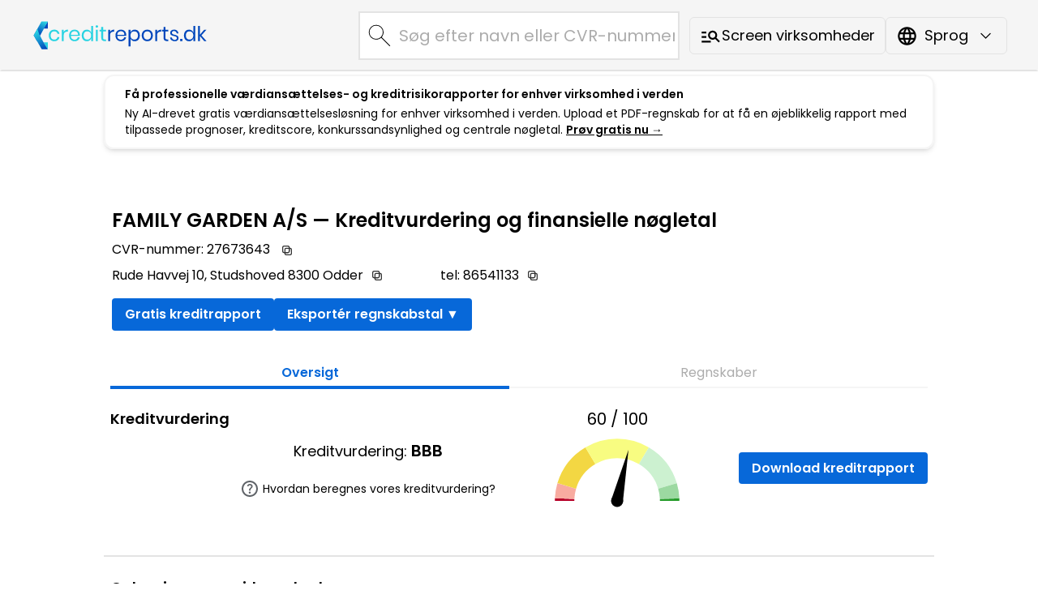

--- FILE ---
content_type: text/html
request_url: https://companies.creditreports.dk/da/companies/572645/family-garden-as/
body_size: 84533
content:
<!DOCTYPE html><html lang="da"> <head><meta charset="UTF-8"><meta name="viewport" content="width=device-width, initial-scale=1.0"><meta http-equiv="X-UA-Compatible" content="ie=edge"><link rel="icon" type="image/png" href="/favicon.png"><link rel="icon" type="image/x-icon" href="/favicon.ico"><script async src="https://www.googletagmanager.com/gtag/js?id=G-W3625Y8D4S"></script><script>window.dataLayer = window.dataLayer || [];
      function gtag(){dataLayer.push(arguments);}
      gtag('js', new Date());
      gtag('config', 'G-W3625Y8D4S');</script><script async src="https://pagead2.googlesyndication.com/pagead/js/adsbygoogle.js?client=ca-pub-5639010382412427" crossorigin="anonymous"></script> <title>FAMILY GARDEN A/S — Regnskaber, Kreditrapport og mere</title><meta name="description" content="FAMILY GARDEN A/S rapporterede EBIT på 40 kDKK, ROI på 8.4 %, og en samlet balance på 7812 kDKK i 2024. Udforsk flere detaljer i vores virksomhedsregister."><link rel="canonical" href="https://companies.creditreports.dk/da/companies/572645/family-garden-as/"><link rel="alternate" href="https://companies.creditreports.dk/da/companies/572645/family-garden-as/" hreflang="da"><link rel="alternate" href="https://companies.creditreports.dk/en/companies/572645/family-garden-as/" hreflang="en"><meta name="build-time" content="2026-01-16T12:26:30.986Z"><meta name="generator" content="Astro v5.7.12"> <link rel="stylesheet" href="/_astro/index.B_Btws5A.css">
<link rel="stylesheet" href="/_astro/index.B5k2FIPa.css">
<link rel="stylesheet" href="/_astro/index.BZCoLgi5.css">
<link rel="stylesheet" href="/_astro/index.BepTrp14.css">
<style>._chart-container_1migs_1{position:relative;height:100vh}
._industry-tree-container_1ag1m_1{width:100%}._industry-tree-header_1ag1m_5{font-size:1.2em;margin-bottom:15px;padding-bottom:10px}._tree-list_1ag1m_11{list-style-type:none;padding-left:20px;position:relative}._tree-list-root_1ag1m_17{padding-left:0}._tree-node_1ag1m_21{margin:5px 0;position:relative}._tree-node-text_1ag1m_26{display:inline-flex;align-items:flex-start;align-items:center}._tree-node-text-expandable_1ag1m_30:hover{text-decoration-line:underline}._tree-node-text-expandable_1ag1m_30{cursor:pointer}._tree-node-root_1ag1m_35:before{border-bottom:none;top:0;width:0}._tree-list_1ag1m_11:before{content:"";position:absolute;top:0;bottom:0;left:0;border-left:1px solid #ccc;margin:0 0 0 10px}._tree-list-root_1ag1m_17:before{border-left:none}._tree-list-expand-button_1ag1m_55{vertical-align:middle}
</style><script type="module" src="/_astro/page.V2R8AmkL.js"></script></head> <body class="flex flex-col min-h-screen"> <style>astro-island,astro-slot,astro-static-slot{display:contents}</style><script>(()=>{var e=async t=>{await(await t())()};(self.Astro||(self.Astro={})).load=e;window.dispatchEvent(new Event("astro:load"));})();;(()=>{var A=Object.defineProperty;var g=(i,o,a)=>o in i?A(i,o,{enumerable:!0,configurable:!0,writable:!0,value:a}):i[o]=a;var d=(i,o,a)=>g(i,typeof o!="symbol"?o+"":o,a);{let i={0:t=>m(t),1:t=>a(t),2:t=>new RegExp(t),3:t=>new Date(t),4:t=>new Map(a(t)),5:t=>new Set(a(t)),6:t=>BigInt(t),7:t=>new URL(t),8:t=>new Uint8Array(t),9:t=>new Uint16Array(t),10:t=>new Uint32Array(t),11:t=>1/0*t},o=t=>{let[l,e]=t;return l in i?i[l](e):void 0},a=t=>t.map(o),m=t=>typeof t!="object"||t===null?t:Object.fromEntries(Object.entries(t).map(([l,e])=>[l,o(e)]));class y extends HTMLElement{constructor(){super(...arguments);d(this,"Component");d(this,"hydrator");d(this,"hydrate",async()=>{var b;if(!this.hydrator||!this.isConnected)return;let e=(b=this.parentElement)==null?void 0:b.closest("astro-island[ssr]");if(e){e.addEventListener("astro:hydrate",this.hydrate,{once:!0});return}let c=this.querySelectorAll("astro-slot"),n={},h=this.querySelectorAll("template[data-astro-template]");for(let r of h){let s=r.closest(this.tagName);s!=null&&s.isSameNode(this)&&(n[r.getAttribute("data-astro-template")||"default"]=r.innerHTML,r.remove())}for(let r of c){let s=r.closest(this.tagName);s!=null&&s.isSameNode(this)&&(n[r.getAttribute("name")||"default"]=r.innerHTML)}let p;try{p=this.hasAttribute("props")?m(JSON.parse(this.getAttribute("props"))):{}}catch(r){let s=this.getAttribute("component-url")||"<unknown>",v=this.getAttribute("component-export");throw v&&(s+=` (export ${v})`),console.error(`[hydrate] Error parsing props for component ${s}`,this.getAttribute("props"),r),r}let u;await this.hydrator(this)(this.Component,p,n,{client:this.getAttribute("client")}),this.removeAttribute("ssr"),this.dispatchEvent(new CustomEvent("astro:hydrate"))});d(this,"unmount",()=>{this.isConnected||this.dispatchEvent(new CustomEvent("astro:unmount"))})}disconnectedCallback(){document.removeEventListener("astro:after-swap",this.unmount),document.addEventListener("astro:after-swap",this.unmount,{once:!0})}connectedCallback(){if(!this.hasAttribute("await-children")||document.readyState==="interactive"||document.readyState==="complete")this.childrenConnectedCallback();else{let e=()=>{document.removeEventListener("DOMContentLoaded",e),c.disconnect(),this.childrenConnectedCallback()},c=new MutationObserver(()=>{var n;((n=this.lastChild)==null?void 0:n.nodeType)===Node.COMMENT_NODE&&this.lastChild.nodeValue==="astro:end"&&(this.lastChild.remove(),e())});c.observe(this,{childList:!0}),document.addEventListener("DOMContentLoaded",e)}}async childrenConnectedCallback(){let e=this.getAttribute("before-hydration-url");e&&await import(e),this.start()}async start(){let e=JSON.parse(this.getAttribute("opts")),c=this.getAttribute("client");if(Astro[c]===void 0){window.addEventListener(`astro:${c}`,()=>this.start(),{once:!0});return}try{await Astro[c](async()=>{let n=this.getAttribute("renderer-url"),[h,{default:p}]=await Promise.all([import(this.getAttribute("component-url")),n?import(n):()=>()=>{}]),u=this.getAttribute("component-export")||"default";if(!u.includes("."))this.Component=h[u];else{this.Component=h;for(let f of u.split("."))this.Component=this.Component[f]}return this.hydrator=p,this.hydrate},e,this)}catch(n){console.error(`[astro-island] Error hydrating ${this.getAttribute("component-url")}`,n)}}attributeChangedCallback(){this.hydrate()}}d(y,"observedAttributes",["props"]),customElements.get("astro-island")||customElements.define("astro-island",y)}})();</script><astro-island uid="3F5wJ" prefix="r11" component-url="/_astro/Nav.CsTjtz-9.js" component-export="default" renderer-url="/_astro/client.KJlOPP84.js" props="{&quot;lang&quot;:[0,&quot;da&quot;],&quot;dict&quot;:[0,{&quot;main&quot;:[0,{&quot;head&quot;:[0,{&quot;title&quot;:[0,&quot;CreditReports.dk virksomhedssøgning&quot;],&quot;metadescription&quot;:[0,&quot;&quot;],&quot;headertext&quot;:[0,&quot; — Kreditvurdering og finansielle nøgletal&quot;]}],&quot;tabs&quot;:[0,{&quot;companyinfo&quot;:[0,&quot;Oversigt&quot;],&quot;financials&quot;:[0,&quot;Regnskaber&quot;]}],&quot;languageMenu&quot;:[0,{&quot;en&quot;:[0,&quot;English&quot;],&quot;dk&quot;:[0,&quot;Dansk&quot;]}],&quot;searchbar&quot;:[0,{&quot;suggestion&quot;:[0,&quot;Fandt du ikke den virksomhed, du ledte efter? Vores fulde system indeholder alle danske virksomheder, inklusive omfattende kreditrisikorapporter. Registrer dig &lt;a href=\&quot;https://platform.creditreports.dk/AspAndUserCreation.action?templateAspQueryKey=CreditAnalysis\&quot; target=\&quot;_blank\&quot; rel=\&quot;noopener noreferrer\&quot;&gt;her&lt;/a&gt; for at komme i gang.&lt;br&gt;&lt;br&gt;Du kan finde tekst- og videovejledninger &lt;a href=\&quot;https://creditreports.dk/en/support/platform-tutorials/\&quot; target=\&quot;_blank\&quot; rel=\&quot;noopener noreferrer\&quot;&gt;her&lt;/a&gt;, der forklarer, hvordan du bruger vores system.&quot;]}],&quot;transparentlinkad&quot;:[0,{&quot;header&quot;:[0,&quot;Prøv den fulde version af vores system gratis&quot;],&quot;bullet1&quot;:[0,&quot;&lt;a class=\&quot;adbox-bullet-link\&quot; href=\&quot;https://creditreports.dk/en/support/platform-tutorials/#download-credit-report\&quot; target=\&quot;_blank\&quot; rel=\&quot;noopener noreferrer\&quot;&gt;Professionelle kreditrapporter&lt;/a&gt;&quot;],&quot;bullet2&quot;:[0,&quot;Lav dine egne estimater for enhver virksomhed&quot;],&quot;bullet3&quot;:[0,&quot;Værdiansættelse&quot;],&quot;bullet4&quot;:[0,&quot;&lt;a class=\&quot;adbox-bullet-link\&quot; href=\&quot;https://creditreports.dk/en/support/platform-tutorials/#cannotfindcompany\&quot; target=\&quot;_blank\&quot; rel=\&quot;noopener noreferrer\&quot;&gt;Alle 400.000+ danske virksomheder&lt;/a&gt;&quot;],&quot;bullet5&quot;:[0,&quot;Se &lt;a class=\&quot;adbox-bullet-link\&quot; href=\&quot;https://creditreports.dk/en/support/platform-tutorials\&quot; target=\&quot;_blank\&quot; rel=\&quot;noopener noreferrer\&quot;&gt;instruktioner&lt;/a&gt;&quot;],&quot;bulletfooter&quot;:[1,[[0,&quot;... og mere!&quot;],[0,&quot;Ingen registrering er nødvendig.&quot;]]],&quot;buttontext&quot;:[0,&quot;Fuld version&quot;]}],&quot;screener&quot;:[0,{&quot;title&quot;:[0,&quot;Virksomhedsscreener — CreditReports.dk&quot;],&quot;header&quot;:[0,&quot;Virksomhedsscreener&quot;],&quot;description&quot;:[0,&quot;Find nye virksomheder ved hjælp af vores færdige lister, eller opret dine egne lister &lt;a href=\&quot;https://platform.creditreports.dk/QuickLogin.action?key=3917&amp;x=doeudf&amp;targetAction=DynamicRankings&amp;lang=da\&quot; target=\&quot;_blank\&quot; rel=\&quot;noopener noreferrer\&quot;&gt;her&lt;/a&gt;. Ingen registrering er nødvendig.&quot;],&quot;button&quot;:[0,&quot;Screen virksomheder&quot;]}],&quot;footer&quot;:[0,{&quot;product&quot;:[0,&quot;Produkt&quot;],&quot;support&quot;:[0,&quot;Support&quot;],&quot;contact&quot;:[0,&quot;Kontakt os&quot;],&quot;privacypolicy&quot;:[0,&quot;Fortrolighedspolitik&quot;],&quot;copyright&quot;:[1,[[0,&quot;Ophavsret © :year CreditReports.dk.&quot;],[0,&quot;Alle rettigheder forbeholdes.&quot;]]]}],&quot;misc&quot;:[0,{&quot;dcflink&quot;:[0,&quot;Se DCF-værdiansættelsesmodel og mere&quot;],&quot;fullversionlink&quot;:[0,&quot;Prøv vores platform gratis&quot;],&quot;SeeCreditlink&quot;:[0,&quot;Se vores gratis kreditrapport&quot;],&quot;SeeCreditlink2&quot;:[0,&quot;Se vores gratis kreditrapport&quot;]}],&quot;apiad&quot;:[0,{&quot;header&quot;:[0,&quot;CreditReports API&quot;],&quot;bullets&quot;:[1,[[0,&quot;Virksomhedsoplysninger&quot;],[0,&quot;Økonomiske data&quot;],[0,&quot;Kreditrisikodata&quot;],[0,&quot;Alle 400.000+ danske virksomheder&quot;]]],&quot;footer&quot;:[1,[[0,&quot;&quot;]]],&quot;buttontext&quot;:[0,&quot;Læs mere om CreditReports API&quot;],&quot;linktitle&quot;:[0,&quot;API-info side&quot;]}],&quot;apiinfo&quot;:[0,{&quot;title&quot;:[0,&quot;CreditReports.dk API – Pålidelig, hurtig adgang til virksomhedsdata&quot;],&quot;intro&quot;:[0,&quot;Vil du integrere opdaterede virksomhedsdata direkte i dine egne IT-systemer, apps eller interne værktøjer? CreditReports API giver problemfri adgang til et bredt udvalg af virksomhedsoplysninger direkte fra vores databaser. Hold dig opdateret med de nyeste virksomhedsdata og bevar fuld kontrol over, hvordan dataene bruges og præsenteres i dine systemer.&quot;],&quot;datatitle&quot;:[0,&quot;Hvilke data er tilgængelige?&quot;],&quot;datalist&quot;:[1,[[0,&quot;Virksomhedsoplysninger: CVR-nummer, virksomhedsnavn, juridisk form, adresse og mere.&quot;],[0,&quot;Kontaktoplysninger: Telefonnummer.&quot;],[0,&quot;Regnskaber: Årsrapporter og nøgletal.&quot;],[0,&quot;Kreditrisikodata: Kreditscore og kreditvurderinger.&quot;]]],&quot;contacttitle&quot;:[0,&quot;Interesseret i API-adgang? Lad os tage en snak.&quot;],&quot;contactintro&quot;:[0,&quot;Vi vil gerne høre mere om dit behov. Send os en uformel e-mail på &lt;a href=&#39;mailto:info@creditreports.dk&#39; class=&#39;underline text-blue-700&#39;&gt;info@creditreports.dk&lt;/a&gt;. Inkludér venligst følgende oplysninger:&quot;],&quot;contactlist&quot;:[1,[[0,&quot;Navn og baggrund&quot;],[0,&quot;Telefonnummer&quot;],[0,&quot;Kort beskrivelse af dit formål med API&#39;et&quot;]]],&quot;contactfooter&quot;:[0,&quot;Når vi har modtaget din besked, kontakter vi dig for at drøfte dine behov, give dig en pris og give adgang til vores API-dokumentation og testadgang.&quot;]}],&quot;leftvaluationad&quot;:[0,{&quot;header&quot;:[0,&quot;Få professionelle værdiansættelses- og kreditrisikorapporter for enhver virksomhed i verden&quot;],&quot;mobile&quot;:[0,{&quot;text&quot;:[0,&quot;Ny AI-drevet gratis værdiansættelsesløsning for enhver virksomhed i verden. Upload et PDF-regnskab for at få en øjeblikkelig rapport med tilpassede prognoser, kreditscore, konkurssandsynlighed og centrale nøgletal.&quot;]}],&quot;bullets&quot;:[1,[[0,&quot;Få en AI‑drevet værdiansættelse eller kreditrisikorapport på kun 2 minutter&quot;],[0,&quot;Få rapporter for enhver virksomhed i verden med regnskab på ethvert sprog&quot;],[0,&quot;Upload et PDF‑regnskab og få en øjeblikkelig rapport med tilpassede prognoser, kreditscore, konkurssandsynlighed og centrale nøgletal&quot;]]],&quot;buttontext&quot;:[0,&quot;Prøv gratis nu&quot;]}]}],&quot;companies&quot;:[0,{&quot;head&quot;:[0,{&quot;title&quot;:[0,&quot;:name: — CVR: :cvr: — Regnskaber, Kreditrapport og mere&quot;],&quot;titlealt1&quot;:[0,&quot;:name: — Regnskaber, Kreditrapport og mere&quot;],&quot;titlealt2&quot;:[0,&quot;:name: — CreditReports.dk&quot;],&quot;titlealt3&quot;:[0,&quot;:name: — Konsoliderede Regnskaber, Kreditrapport og mere&quot;],&quot;metadescription&quot;:[0,&quot;:name: værdiansættes til :dcf::currency: ved hjælp af DCF-værdiansættelsesmetoden. Opdag værdiansættelsesanalyser, kreditrisikovurderinger og meget mere&quot;],&quot;metadescriptionalt1&quot;:[0,&quot;:name: rapporterede EBIT på :ebit_value::currency:, ROI på :roi_value:, og en samlet balance på :bs_value::currency: i :year:. Udforsk flere detaljer i vores virksomhedsregister.&quot;],&quot;metadescriptionalt2&quot;:[0,&quot;:name: havde en egenkapitalandel på :eq_value:, ROA på :roa_value:, og en kreditvurdering på :rating: i :year:. Udforsk flere detaljer i vores virksomhedsregister.&quot;],&quot;metadescriptionalt3&quot;:[0,&quot;:name: (CVR: :cvr:) — Se virksomhedsoplysninger, regnskaber og en gratis kreditrapport.&quot;]}],&quot;structureddata&quot;:[0,{&quot;webpage&quot;:[0,{&quot;title&quot;:[0,&quot;Kreditvurdering og finansielle nøgletal&quot;],&quot;description&quot;:[0,&quot;Omfattende finansielle oplysninger og kreditoplysninger for :name:, herunder kreditvurdering, årsregnskaber, nøgletal og meget mere.&quot;]}],&quot;propertyvalue&quot;:[0,{&quot;creditscore&quot;:[0,&quot;Kreditvurdering&quot;],&quot;roa&quot;:[0,&quot;Afkast af Aktiver&quot;],&quot;roe&quot;:[0,&quot;Afkast af Egenkapital&quot;],&quot;eqratio&quot;:[0,&quot;Egenkapitalandel&quot;],&quot;quickratio&quot;:[0,&quot;Hurting Ratio&quot;]}]}],&quot;frontpage&quot;:[0,{&quot;headers&quot;:[0,{&quot;companyinfo&quot;:[0,&quot;Oplysninger om virksomheden&quot;],&quot;financialinfo&quot;:[0,&quot;Finansielle oplysninger&quot;],&quot;overview&quot;:[0,&quot;Nøgletal&quot;],&quot;about&quot;:[0,&quot;Om&quot;],&quot;rating&quot;:[0,&quot;Kreditvurdering&quot;],&quot;variableVisualization&quot;:[0,&quot;Visualisering af variabler&quot;],&quot;valuation&quot;:[0,&quot;Værdi af virksomheden&quot;]}],&quot;basicinfo&quot;:[0,{&quot;businessid&quot;:[0,&quot;CVR-nummer&quot;],&quot;officialname&quot;:[0,&quot;Officielt navn&quot;],&quot;industry&quot;:[0,&quot;Industri&quot;],&quot;personnel&quot;:[0,&quot;Personale&quot;],&quot;persons&quot;:[0,&quot;personer&quot;],&quot;person&quot;:[0,&quot;person&quot;],&quot;established&quot;:[0,&quot;Etableret&quot;],&quot;domicile&quot;:[0,&quot;Hjemsted&quot;],&quot;companyform&quot;:[0,&quot;Virksomhedsform&quot;],&quot;roles&quot;:[0,&quot;Deltagere&quot;]}],&quot;companyformtext&quot;:[0,{&quot;Aktieselskab&quot;:[0,&quot;Aktieselskab&quot;],&quot;Anpartsselskab&quot;:[0,&quot;Anpartsselskab&quot;],&quot;Iværksætterselskab&quot;:[0,&quot;Iværksætterselskab&quot;],&quot;Kommanditselskab&quot;:[0,&quot;Kommanditselskab&quot;],&quot;Interessentskab&quot;:[0,&quot;Interessentskab&quot;]}],&quot;participantrole&quot;:[0,{&quot;DIREKTØR&quot;:[0,&quot;Direktør&quot;],&quot;BESTYRELSESMEDLEM&quot;:[0,&quot;Bestyrelsesmedlem&quot;],&quot;FORMAND&quot;:[0,&quot;Formand&quot;]}],&quot;chartheaders&quot;:[0,{&quot;solvency&quot;:[0,&quot;Soliditet&quot;],&quot;profitability&quot;:[0,&quot;Rentabilitet&quot;]}],&quot;seegroupcompany&quot;:[0,&quot;Se konsolideret virksomhed&quot;],&quot;seeparentcompany&quot;:[0,&quot;Se moderselskab&quot;],&quot;creditreportlink&quot;:[0,&quot;Gratis kreditrapport&quot;],&quot;creditreportlink2&quot;:[0,&quot;Download kreditrapport&quot;],&quot;annualreportlink&quot;:[0,&quot;Årsrapport&quot;],&quot;annualreportlinkHint&quot;:[0,&quot;Se årsrapporten for :year&quot;],&quot;downloadfiguresbutton&quot;:[0,&quot;Eksportér regnskabstal&quot;],&quot;downloadfiguresbuttonfilenameprefix&quot;:[0,&quot;regnskabstal&quot;],&quot;copybutton&quot;:[0,{&quot;cvr&quot;:[0,&quot;Kopiér CVR-nummer&quot;],&quot;address&quot;:[0,&quot;Kopiér adresse&quot;],&quot;phone&quot;:[0,&quot;Kopiér telefonnummer&quot;],&quot;email&quot;:[0,&quot;Kopiér e-mail&quot;],&quot;homepage&quot;:[0,&quot;Kopiér hjemmeside&quot;]}],&quot;dcfValuation&quot;:[0,&quot;DCF-værdiansættelse&quot;],&quot;valuationlink&quot;:[0,&quot;Se værdiansættelsesanalyse&quot;],&quot;seefullfinancialslink&quot;:[0,&quot;Se regnskabet&quot;],&quot;tablerowheaders&quot;:[0,{&quot;volume&quot;:[0,&quot;Volumen&quot;],&quot;profitability&quot;:[0,&quot;Rentabilitet&quot;],&quot;solvency&quot;:[0,&quot;Solvens&quot;],&quot;liquidity&quot;:[0,&quot;Likviditet&quot;],&quot;capeff&quot;:[0,&quot;Effektiv udnyttelse af kapital&quot;],&quot;creditrisk&quot;:[0,&quot;Kreditrisiko&quot;]}],&quot;companiesofsameindustry&quot;:[0,&quot;Virksomheder i samme branche&quot;],&quot;companiesofsameindustrylink&quot;:[0,&quot;=&gt; Vis alle virksomheder i branchen :industry&quot;],&quot;companiesofsameindustrylinkalt&quot;:[0,&quot;Se alle virksomheder i branchen&quot;],&quot;gotoindustriesoverviewlink&quot;:[0,&quot;=&gt; Se alle brancher&quot;],&quot;creditratinghelp&quot;:[0,&quot;Hvordan beregnes vores kreditvurdering?&quot;],&quot;creditratinglink&quot;:[0,&quot;https://creditreports.dk/da/support/faq/&quot;],&quot;rating&quot;:[0,&quot;Vurdering&quot;],&quot;graphfailed&quot;:[0,&quot;Grafen kunne ikke indlæses&quot;]}],&quot;financials&quot;:[0,{&quot;title&quot;:[0,&quot;:name: — Regnskaber — CreditReports.dk&quot;],&quot;titlealt1&quot;:[0,&quot;:name: — Regnskaber&quot;],&quot;titlealt2&quot;:[0,&quot;:name: — Konsoliderede Regnskaber — CreditReports.dk&quot;],&quot;titlealt3&quot;:[0,&quot;:name: — Konsoliderede Regnskaber&quot;],&quot;metadescription&quot;:[0,&quot;:name: (CVR: :cvr:) — Se komplette regnskaber.&quot;],&quot;metadescriptionalt&quot;:[0,&quot;:name: (CVR: :cvr:) — Se komplette konsoliderede regnskaber.&quot;],&quot;sectionheaders&quot;:[0,{&quot;incomestatement&quot;:[0,&quot;Resultatopgørelse&quot;],&quot;assets&quot;:[0,&quot;Aktiver&quot;],&quot;equityliab&quot;:[0,&quot;Egenkapital og passiver&quot;]}],&quot;tablerowheaders&quot;:[0,{&quot;volume&quot;:[0,&quot;volume&quot;]}]}]}],&quot;industries&quot;:[0,{&quot;h1&quot;:[0,&quot;Brancher&quot;],&quot;title&quot;:[0,&quot;Brancher — CreditReports.dk&quot;],&quot;titleindustrypage&quot;:[0,&quot;:industry — CreditReports.dk&quot;],&quot;subtitle&quot;:[0,&quot;Gennemse alle danske brancher og sektorer nedenfor. Klik på en kategori for at udforske virksomheder.&quot;],&quot;backToList&quot;:[0,&quot;Tilbage til brancheoversigten&quot;],&quot;noCompanies&quot;:[0,&quot;Ingen virksomheder fundet for denne branche&quot;]}],&quot;variables&quot;:[0,{&quot;ns&quot;:[0,&quot;Nettoomsætning&quot;],&quot;gross_profit&quot;:[0,&quot;Bruttofortjeneste&quot;],&quot;cr_ebitda_xml&quot;:[0,&quot;EBITDA&quot;],&quot;cr_pre_tax_profit&quot;:[0,&quot;Overskud før skat&quot;],&quot;cr_net_earnings&quot;:[0,&quot;Nettoindtjening&quot;],&quot;cr_fiscal_period_length&quot;:[0,&quot;Finansperiodens længde&quot;],&quot;cr_wages_and_salaries&quot;:[0,&quot;Lønninger og vederlag&quot;],&quot;ebit&quot;:[0,&quot;Driftsresultat&quot;],&quot;cr_other_financial_expenses&quot;:[0,&quot;Andre finansielle udgifter&quot;],&quot;cr_pre_tax_profit_less_eo&quot;:[0,&quot;Overskud før skat minus ekstra ordinære udgifter&quot;],&quot;cr_income_taxes&quot;:[0,&quot;Indkomstskatter&quot;],&quot;cr_intangible_assets_total&quot;:[0,&quot;Immaterielle aktiver i alt&quot;],&quot;cr_tangibles_assets_total&quot;:[0,&quot;Materielle aktiver i alt&quot;],&quot;cr_other_receivables&quot;:[0,&quot;Andre tilgodehavender&quot;],&quot;cr_investments_total&quot;:[0,&quot;Investeringer i alt&quot;],&quot;cr_current_assets_total&quot;:[0,&quot;Varebeholdninger i alt&quot;],&quot;cr_long_term_receivables_total&quot;:[0,&quot;Langfristede tilgodehavender i alt&quot;],&quot;cr_curr_trade_debtors&quot;:[0,&quot;Kortfristede debitorer&quot;],&quot;cr_curr_prepayments_and_accured_inc&quot;:[0,&quot;Forudbetalinger og periodiserede indtægter&quot;],&quot;cr_st_tax_assets&quot;:[0,&quot;Aktuelle udskudte skatteaktiver&quot;],&quot;cr_short_term_receivables_total&quot;:[0,&quot;Kortfristede tilgodehavender i alt&quot;],&quot;cr_cash_equivalents_total&quot;:[0,&quot;Likvide midler i alt&quot;],&quot;cr_cash_and_bank_deposits&quot;:[0,&quot;Kontant- og bankindskud&quot;],&quot;cr_cash_and_cash_eq_total&quot;:[0,&quot;Kontanter og likvide midler&quot;],&quot;bs_additional_cash_result&quot;:[0,&quot;Cash (generated)&quot;],&quot;bs_total_assets&quot;:[0,&quot;Balancesum (aktiver)&quot;],&quot;share_cap&quot;:[0,&quot;Aktiekapital&quot;],&quot;cr_shareholders_equity&quot;:[0,&quot;Egenkapital i alt&quot;],&quot;cr_appropriations_total&quot;:[0,&quot;Bevillinger i alt&quot;],&quot;cr_non_current_loans_from_credit_ins&quot;:[0,&quot;Langfristede lån fra kreditinstitutter&quot;],&quot;cr_non_current_liabilities_total&quot;:[0,&quot;Langfristede forpligtelser i alt&quot;],&quot;cr_current_loans_from_credit_ins&quot;:[0,&quot;Løbende lån fra kreditinstitutter&quot;],&quot;cr_other_current_creditors&quot;:[0,&quot;Andre ikke-rentebærende kortfristede forpligtelser&quot;],&quot;cr_current_liabilities_total&quot;:[0,&quot;Kortfristede forpligtelser i alt&quot;],&quot;bs_total_liab&quot;:[0,&quot;Balancesum (passiver)&quot;],&quot;interest_bearing_liabilities_calc&quot;:[0,&quot;Rentebærende forpligtelser&quot;],&quot;non_interest_bearing_liabilities_calc&quot;:[0,&quot;Ikke-rentebærende passiver&quot;],&quot;cr_roi_percent_corrected&quot;:[0,&quot;Investeringsafkast (ROI)&quot;],&quot;cr_roe_percent_corrected&quot;:[0,&quot;Egenkapitalafkast (ROE)&quot;],&quot;cr_roa_percent_corrected&quot;:[0,&quot;Afkastningsgrad (ROA)&quot;],&quot;cr_equity_ratio&quot;:[0,&quot;Egenkapitalandel&quot;],&quot;ebit_percent&quot;:[0,&quot;Driftsresultat-%&quot;],&quot;apum_ebit_percent_cv&quot;:[0,&quot;Driftsresultat-%&quot;],&quot;ebit_gross_profit_percent&quot;:[0,&quot;Driftsresultat/Bruttofortjeneste (%)&quot;],&quot;cr_gearing_percent&quot;:[0,&quot;Gearing&quot;],&quot;cr_net_debt&quot;:[0,&quot;Nettogæld&quot;],&quot;cr_quick_ratio&quot;:[0,&quot;Likviditetsgrad 1&quot;],&quot;cr_current_ratio&quot;:[0,&quot;Likviditetsgrad 2&quot;],&quot;text_brc_den_D_AAA-brm_ValuBooster2dk&quot;:[0,&quot;Kreditvurdering&quot;],&quot;cr_relative_net_indebtedness&quot;:[0,&quot;Relativ nettogældsætning %&quot;],&quot;cr_change_in_finished_goods_inv&quot;:[0,&quot;Ændring i færdigvarelageret&quot;],&quot;cr_manufacturing_for_own_use&quot;:[0,&quot;Produktion til virksomhedens eget brug&quot;],&quot;cr_other_operating_income&quot;:[0,&quot;Andre driftsindtægter&quot;],&quot;cr_purchases_during_fy&quot;:[0,&quot;Køb i løbet af regnskabsåret&quot;],&quot;cr_change_in_stock&quot;:[0,&quot;Ændring i lagerbeholdning&quot;],&quot;cr_costs_of_manufacturing&quot;:[0,&quot;Omkostninger ved fremstilling&quot;],&quot;cr_external_services&quot;:[0,&quot;Eksterne tjenesteydelser&quot;],&quot;cr_rents&quot;:[0,&quot;Leje&quot;],&quot;cr_costs_of_management&quot;:[0,&quot;Omkostninger til ledelse&quot;],&quot;cr_costs_of_distribution&quot;:[0,&quot;Omkostninger til distribution&quot;],&quot;cr_costs_of_marketing&quot;:[0,&quot;Omkostninger til markedsføring&quot;],&quot;cr_social_security_expenses&quot;:[0,&quot;Udgifter til social sikring&quot;],&quot;cr_employee_benefit_expenses&quot;:[0,&quot;Udgifter til personaleydelser&quot;],&quot;cr_other_oper_expenses&quot;:[0,&quot;Andre driftsomkostninger&quot;],&quot;cr_depreciation&quot;:[0,&quot;Afskrivninger i alt&quot;],&quot;cr_reduction_non_current_assets&quot;:[0,&quot;Værdiforringelse af langfristede aktiver&quot;],&quot;cr_net_income_from_associates&quot;:[0,&quot;Nettoindtægter fra associerede virksomheder&quot;],&quot;cr_other_financial_income&quot;:[0,&quot;Andre finansielle indtægter&quot;],&quot;cr_interest_income&quot;:[0,&quot;Renteindtægter&quot;],&quot;cr_interest_expenses&quot;:[0,&quot;Renteudgifter&quot;],&quot;cr_reduction_non_current_investment_ass&quot;:[0,&quot;Reduktion af langfristede investeringsaktiver&quot;],&quot;cr_income_from_non_current_investments&quot;:[0,&quot;Indtægter fra andre investeringer, der holdes som langfristede aktiver&quot;],&quot;cr_exchange_rate_diff&quot;:[0,&quot;Valutakursdifferencer&quot;],&quot;cr_net_income_from_associates_fin&quot;:[0,&quot;Nettoindtægter fra associerede virksomheder (fin.)&quot;],&quot;cr_eo_income&quot;:[0,&quot;Ekstraordinære indtægter&quot;],&quot;cr_eo_expenses&quot;:[0,&quot;Ekstraordinære omkostninger&quot;],&quot;cr_net_income_from_associates_eo&quot;:[0,&quot;Ekstraordinære nettoindtægter fra associerede virksomheder&quot;],&quot;cr_discountinued_operations&quot;:[0,&quot;Resultat af ophørte aktiviteter&quot;],&quot;cr_development_expenditure&quot;:[0,&quot;Udgifter til udvikling&quot;],&quot;cr_intangible_rights&quot;:[0,&quot;Immaterielle rettigheder&quot;],&quot;cr_goodwill&quot;:[0,&quot;Goodwill&quot;],&quot;cr_land_and_waters&quot;:[0,&quot;Jord og vand&quot;],&quot;cr_buildings&quot;:[0,&quot;Bygninger&quot;],&quot;cr_machinery_and_equipment&quot;:[0,&quot;Maskiner og udstyr&quot;],&quot;cr_advance_payments_and_cons_in_prog&quot;:[0,&quot;Forudbetalinger og igangværende anlægsarbejder&quot;],&quot;cr_other_tangible_assets&quot;:[0,&quot;Andre materielle aktiver&quot;],&quot;cr_holdings_in_group_companies&quot;:[0,&quot;Kapitalandele i koncernforbundne selskaber&quot;],&quot;cr_participating_interests&quot;:[0,&quot;Kapitalandele&quot;],&quot;cr_other_shares_and_ownership&quot;:[0,&quot;Andre aktier og lignende ejerandele&quot;],&quot;cr_receivables_from_group_member&quot;:[0,&quot;Tilgodehavender hos tilknyttede virksomheder&quot;],&quot;cr_receivables_from_participating&quot;:[0,&quot;Tilgodehavender hos deltagende virksomheder&quot;],&quot;cr_other_non_curr_investments&quot;:[0,&quot;Andre langfristede kapitalandele&quot;],&quot;cr_real_estate_investments&quot;:[0,&quot;Investeringer i fast ejendom&quot;],&quot;cr_non_curr_trade_debtors&quot;:[0,&quot;Langfristede tilgodehavender fra salg og tjenesteydelser&quot;],&quot;cr_non_curr_owed_by_group_member&quot;:[0,&quot;Langfristet tilgodehavende hos koncernselskaber&quot;],&quot;cr_non_curr_owed_by_participating&quot;:[0,&quot;Langfristet tilgodehavende hos interessentskaber&quot;],&quot;cr_non_curr_loans_receivable&quot;:[0,&quot;Langfristede tilgodehavender fra lån&quot;],&quot;cr_non_curr_other_receivables&quot;:[0,&quot;Langfristede andre tilgodehavender&quot;],&quot;cr_non_curr_prepayments_and_accured_inc&quot;:[0,&quot;Langfristede forudbetalinger og periodeafgrænsningsposter&quot;],&quot;cr_lt_tax_assets&quot;:[0,&quot;Udskudte skatteaktiver&quot;],&quot;cr_semifinished_products&quot;:[0,&quot;Halvfabrikata&quot;],&quot;cr_raw_materials&quot;:[0,&quot;Råvarer og hjælpematerialer&quot;],&quot;cr_other_stocks&quot;:[0,&quot;Andre lagre&quot;],&quot;cr_finished_goods&quot;:[0,&quot;Færdige produkter/varer&quot;],&quot;cr_advance_payments&quot;:[0,&quot;Forudbetalinger&quot;],&quot;cr_ifrs_pre_payments&quot;:[0,&quot;Forudbetalinger&quot;],&quot;cr_leasing_assets&quot;:[0,&quot;Leasingaktiver&quot;],&quot;cr_curr_owed_by_group_member&quot;:[0,&quot;Kortfristet gæld til koncernforbundne selskaber&quot;],&quot;cr_curr_owed_by_participating&quot;:[0,&quot;Kortfristet tilgodehavende hos interessentkomp.&quot;],&quot;cr_curr_loans_receivable&quot;:[0,&quot;Kortfristede tilgodehavender fra lån&quot;],&quot;cr_current_unpaid_shares&quot;:[0,&quot;Kortfristede ikke-betalte aktier&quot;],&quot;cr_curr_other_receivables&quot;:[0,&quot;Kortfristede andre tilgodehavender&quot;],&quot;cr_financial_assets_fair_value&quot;:[0,&quot;Dagsværdi af finansielle aktiver&quot;],&quot;cr_other_curr_investments&quot;:[0,&quot;Andre kortfristede investeringer&quot;],&quot;cr_holdings_in_group_member&quot;:[0,&quot;Kapitalandele i koncernforbundne selskaber&quot;],&quot;cr_curr_other_shares_and_ownership&quot;:[0,&quot;Kortfristede andre aktier og ejerandele&quot;],&quot;cr_holdings_in_own_shares&quot;:[0,&quot;Beholdning af egne aktier&quot;],&quot;cr_non_current_assets_for_sale&quot;:[0,&quot;Langfristede aktiver til salg&quot;],&quot;cr_share_premium_account&quot;:[0,&quot;Konto for overkurs ved emission&quot;],&quot;asset_revaluation_res&quot;:[0,&quot;Reserve for opskrivning af aktiver&quot;],&quot;shares_repurchased&quot;:[0,&quot;Tilbagekøbte aktier&quot;],&quot;cr_fair_value_reserve&quot;:[0,&quot;Reserve for dagsværdi&quot;],&quot;cr_legal_reserve&quot;:[0,&quot;Lovpligtig reserve&quot;],&quot;cr_other_reserves&quot;:[0,&quot;Andre reserver&quot;],&quot;cr_other_restricted_equity&quot;:[0,&quot;Anden bunden egenkapital&quot;],&quot;cr_retained_earnings&quot;:[0,&quot;Overført resultat&quot;],&quot;cr_profit_for_fy&quot;:[0,&quot;Regnskabsårets resultat&quot;],&quot;cr_other_unrestricted_equity&quot;:[0,&quot;Anden fri egenkapital&quot;],&quot;minorities&quot;:[0,&quot;Minoritetsinteresser (BS)&quot;],&quot;cr_provisions&quot;:[0,&quot;Hensatte forpligtelser&quot;],&quot;cr_capital_loan_lt&quot;:[0,&quot;Kapitaludlån&quot;],&quot;cr_non_current_bonds&quot;:[0,&quot;Langfristede obligationer&quot;],&quot;convertibles&quot;:[0,&quot;Langfristede lån fra kreditinstitutter&quot;],&quot;cr_non_current_leasing_loan_adj&quot;:[0,&quot;Langfristede leasinglån&quot;],&quot;cr_non_current_pension_loans&quot;:[0,&quot;Langfristede pensionslån&quot;],&quot;cr_non_current_advances_received&quot;:[0,&quot;Langfristede modtagne forskud&quot;],&quot;cr_non_current_trade_creditors&quot;:[0,&quot;Langfristede kreditorer&quot;],&quot;cr_non_current_owed_to_group_member&quot;:[0,&quot;Langfristet gæld til koncernmedlem&quot;],&quot;cr_non_current_owed_to_participating&quot;:[0,&quot;Langfristet gæld til deltagende virksomheder&quot;],&quot;cr_non_current_accruals_and_def_inc&quot;:[0,&quot;Langfristede periodeafgrænsningsposter&quot;],&quot;cr_connection_fees&quot;:[0,&quot;Hensatte forpligtelser&quot;],&quot;cr_other_non_current_creditors&quot;:[0,&quot;Andre langfristede int. bærende forpligtelser&quot;],&quot;cr_non_current_other_liabilities&quot;:[0,&quot;Langfristede andre forpligtelser&quot;],&quot;cr_lt_tax_liabilities&quot;:[0,&quot;Langfristede udskudte skatteforpligtelser&quot;],&quot;cr_capital_loan_st&quot;:[0,&quot;Kortfristede kapitallån&quot;],&quot;cr_current_bonds&quot;:[0,&quot;Kortfristede obligationer&quot;],&quot;cr_current_convertibles&quot;:[0,&quot;Kortfristede lån fra kreditinstitutter&quot;],&quot;cr_current_leasing_loan_adj&quot;:[0,&quot;Kortfristede leasinglån&quot;],&quot;cr_current_pension_loans&quot;:[0,&quot;Kortfristede pensionslån&quot;],&quot;cr_current_advances_received&quot;:[0,&quot;Modtagne forskud&quot;],&quot;cr_current_trade_creditors&quot;:[0,&quot;Kortfristede handelskreditorer&quot;],&quot;cr_bills_of_exhange&quot;:[0,&quot;Vekselgæld&quot;],&quot;cr_current_owed_to_participating&quot;:[0,&quot;Kortfristet gæld til deltagende virksomheder&quot;],&quot;cr_current_owed_to_group_member&quot;:[0,&quot;Kortfristet gæld til koncernselskab&quot;],&quot;cr_st_tax_liabilities&quot;:[0,&quot;Kortfristede udskudte skatteforpligtelser&quot;],&quot;cr_current_loans_interest_bearing&quot;:[0,&quot;Kortfristede andre rentebærende lån&quot;],&quot;cr_current_current_reserves&quot;:[0,&quot;Kortfristede hensættelser&quot;],&quot;cr_non_current_asset_stripping_liabilities&quot;:[0,&quot;Forpligtelser vedrørende langfristede aktiver til salg&quot;],&quot;cr_current_accruals_and_deferred_income&quot;:[0,&quot;Periodeafgrænsningsposter&quot;],&quot;cr_trade_debtors_turnover&quot;:[0,&quot;Debitoromsætning i dage&quot;],&quot;cr_net_working_capital_percent&quot;:[0,&quot;Nettoarbejdskapital %&quot;],&quot;eva&quot;:[0,&quot;Economic value added (EVA)&quot;]}]}],&quot;searchMinQueryLength&quot;:[0,3],&quot;searchSuggestion&quot;:[0,&quot;Fandt du ikke den virksomhed, du ledte efter? Vores fulde system indeholder alle danske virksomheder, inklusive omfattende kreditrisikorapporter. Registrer dig &lt;a href=\&quot;https://platform.creditreports.dk/AspAndUserCreation.action?templateAspQueryKey=CreditAnalysis\&quot; target=\&quot;_blank\&quot; rel=\&quot;noopener noreferrer\&quot;&gt;her&lt;/a&gt; for at komme i gang.&lt;br&gt;&lt;br&gt;Du kan finde tekst- og videovejledninger &lt;a href=\&quot;https://creditreports.dk/en/support/platform-tutorials/\&quot; target=\&quot;_blank\&quot; rel=\&quot;noopener noreferrer\&quot;&gt;her&lt;/a&gt;, der forklarer, hvordan du bruger vores system.&quot;]}" ssr client="load" opts="{&quot;name&quot;:&quot;Nav&quot;,&quot;value&quot;:true}" await-children><link rel="preload" as="image" href="/images/creditreportsdklogo.svg" imageSizes="100vw"/><link rel="preload" as="image" href="/images/google_icons_manage_search.svg"/><link rel="preload" as="image" href="/images/google_icons_language.svg"/><link rel="preload" as="image" href="/images/google_icons_expand_more.svg"/><link rel="preload" as="image" href="/images/google_icons_search.svg"/><nav class="flex flex-col xl:hidden"><div class="_nav_1flax_1 _nav-mobile_1flax_6 "><a href="/da/" class="w-2/4" data-astro-prefetch="true"><img alt="CreditReports.dk logo" sizes="100vw" class="max-w-auto sm:max-w-[220px] h-auto" src="/images/creditreportsdklogo.svg"/></a><button class="text-gray-700 p-2 focus:outline-none" aria-label="Toggle navigation menu"><svg class="w-6 h-6" fill="none" stroke="currentColor" viewBox="0 0 24 24" xmlns="http://www.w3.org/2000/svg"><path stroke-linecap="round" stroke-linejoin="round" stroke-width="2" d="M4 6h16M4 12h16m-7 6h7"></path></svg></button><div class="fixed top-0 right-0 w-88 h-full bg-gray-200 shadow-lg z-50 transform transition-transform duration-300 ease-out hidden"><div class="flex flex-col space-y-4 py-6 px-8"><button class="text-gray-700 self-end p-2 mx-2" aria-label="Close navigation menu"><svg class="w-6 h-6" fill="none" stroke="currentColor" viewBox="0 0 24 24" xmlns="http://www.w3.org/2000/svg"><path stroke-linecap="round" stroke-linejoin="round" stroke-width="2" d="M6 18L18 6M6 6l12 12"></path></svg></button><div class="flex flex-row items-center justify-center border border-gray-300 rounded-md px-3 py-2 text-lg"><img src="/images/google_icons_manage_search.svg" alt="Screener menu icon" width="27" height="26"/><a class="whitespace-nowrap" href="/da/screener/">Screen virksomheder</a></div><div class="_language-menu_1flax_42 "><a href="#" class="_language-menu-dropdown-toggle_1flax_47"><img src="/images/google_icons_language.svg" alt="Language menu icon" width="27" height="26"/><span class="px-2">Sprog</span><img src="/images/google_icons_expand_more.svg" alt="Expand more icon" width="27" height="26"/></a><div class="hidden _language-menu-dropdown_1flax_47"><button class="_language-menu-dropdown-btn_1flax_61">Dansk</button><button class="_language-menu-dropdown-btn_1flax_61">English</button></div></div></div></div></div><div class="flex justify-center px-8 py-4"><!--$--><div class="_search-container_1tnl4_1 "><div class="_search-input-container_1tnl4_8"><img class="_search-icon_1tnl4_32" alt="Magnifying glass icon" src="/images/google_icons_search.svg"/><input class="_search-input_1tnl4_8" placeholder="Søg efter navn eller CVR-nummer"/></div></div><!--/$--></div></nav><nav class="_nav_1flax_1 _nav-desktop_1flax_11 "><div class="_nav-grid-item_1flax_22 _nav-grid-item-left_1flax_27"><a href="/da/" data-astro-prefetch="true"><img alt="CreditReports.dk logo" sizes="100vw" class="max-w-auto sm:max-w-[220px] h-auto" src="/images/creditreportsdklogo.svg"/></a></div><div class="_nav-grid-item_1flax_22 _nav-grid-item-center_1flax_32"><div class="_search-container_1tnl4_1 "><div class="_search-input-container_1tnl4_8"><img class="_search-icon_1tnl4_32" alt="Magnifying glass icon" src="/images/google_icons_search.svg"/><input class="_search-input_1tnl4_8" placeholder="Søg efter navn eller CVR-nummer"/></div></div></div><div class="_nav-grid-item_1flax_22 _nav-grid-item-right_1flax_37"><div class="flex flex-row items-center justify-center border border-gray-300 rounded-md px-3 py-2 text-lg"><img src="/images/google_icons_manage_search.svg" alt="Screener menu icon" width="27" height="26"/><a data-astro-prefetch="true" class="whitespace-nowrap" href="/da/screener/">Screen virksomheder</a></div><div class="_language-menu_1flax_42 "><a href="#" class="_language-menu-dropdown-toggle_1flax_47"><img src="/images/google_icons_language.svg" alt="Language menu icon" width="27" height="26"/><span class="px-2">Sprog</span><img src="/images/google_icons_expand_more.svg" alt="Expand more icon" width="27" height="26"/></a><div class="hidden _language-menu-dropdown_1flax_47"><button class="_language-menu-dropdown-btn_1flax_61">Dansk</button><button class="_language-menu-dropdown-btn_1flax_61">English</button></div></div></div></nav><!--astro:end--></astro-island> <div class="_wrapper_1cflo_8">  <main class="_main-container_1cflo_1">   <div class="xl:relative max-w-5xl mx-auto"> <div class="w-full 2xl:absolute 2xl:right-full 2xl:top-52 2xl:w-72 2xl:pr-4 2xl:mr-2"> <!-- Mobile: small colored box with short paragraph and link --><div class="2xl:hidden"> <div class="relative w-full rounded-xl border-2 border-fuchsia-500 bg-gradient-to-br from-fuchsia-50 via-rose-50 to-amber-50 px-3 py-3 shadow-md"> <div class="absolute left-0 top-0 h-full w-1 bg-fuchsia-500 rounded-l-xl"></div> <div class="pl-3 text-sm font-bold text-fuchsia-900 mb-1">Få professionelle værdiansættelses- og kreditrisikorapporter for enhver virksomhed i verden</div> <p class="pl-3 text-sm text-fuchsia-900"> Ny AI-drevet gratis værdiansættelsesløsning for enhver virksomhed i verden. Upload et PDF-regnskab for at få en øjeblikkelig rapport med tilpassede prognoser, kreditscore, konkurssandsynlighed og centrale nøgletal. <a href="https://valuation.valuatum.com" target="_blank" rel="noreferrer" title="Prøv gratis nu" class="inline font-semibold text-fuchsia-800 underline hover:text-fuchsia-900"> Prøv gratis nu →
</a> </p> </div> </div> <!-- Desktop: full version --> <div class="hidden 2xl:block"> <div class="_adbox_1ywu3_1"> <div class="_adbox-header_1ywu3_10">Få professionelle værdiansættelses- og kreditrisikorapporter for enhver virksomhed i verden</div> <div class="_adbox-list-container_1ywu3_16"> <ul class="_adbox-list_1ywu3_16"> <li class="mb-1">Få en AI‑drevet værdiansættelse eller kreditrisikorapport på kun 2 minutter</li><li class="mb-1">Få rapporter for enhver virksomhed i verden med regnskab på ethvert sprog</li><li class="mb-1">Upload et PDF‑regnskab og få en øjeblikkelig rapport med tilpassede prognoser, kreditscore, konkurssandsynlighed og centrale nøgletal</li> </ul> </div> <div class="_adbox-button-container_1ywu3_39"> <a href="https://valuation.valuatum.com" target="_blank" rel="noreferrer" title="Prøv gratis nu" class="_adbox-link_1ywu3_43"> Prøv gratis nu </a> </div> </div> </div> </div> <div> <div class="_basic-info-container_k8nca_1"> <h1 class="_basic-info-company-name_k8nca_6"> FAMILY GARDEN A/S  — Kreditvurdering og finansielle nøgletal </h1> <div class="grid gap-2 grid-cols-1 md:grid-cols-5"> <div class="md:col-span-5"> CVR-nummer: 27673643 <script>(()=>{var e=async t=>{await(await t())()};(self.Astro||(self.Astro={})).only=e;window.dispatchEvent(new Event("astro:only"));})();</script><astro-island uid="S3PIj" component-url="/_astro/index.spKPWWVu.js" component-export="default" renderer-url="/_astro/client.KJlOPP84.js" props="{&quot;value&quot;:[0,&quot;27673643&quot;],&quot;label&quot;:[0,&quot;Kopiér CVR-nummer&quot;]}" ssr client="only" opts="{&quot;name&quot;:&quot;CopyButton&quot;,&quot;value&quot;:&quot;react&quot;}"></astro-island> </div> <div class="md:col-span-2" style="display: flex; align-items: center;"> Rude Havvej 10, Studshoved 8300 Odder <script>(()=>{var a=(s,i,o)=>{let r=async()=>{await(await s())()},t=typeof i.value=="object"?i.value:void 0,c={rootMargin:t==null?void 0:t.rootMargin},n=new IntersectionObserver(e=>{for(let l of e)if(l.isIntersecting){n.disconnect(),r();break}},c);for(let e of o.children)n.observe(e)};(self.Astro||(self.Astro={})).visible=a;window.dispatchEvent(new Event("astro:visible"));})();</script><astro-island uid="ZiE6NK" prefix="r12" component-url="/_astro/index.spKPWWVu.js" component-export="default" renderer-url="/_astro/client.KJlOPP84.js" props="{&quot;value&quot;:[0,&quot;Rude Havvej 10, Studshoved 8300 Odder&quot;],&quot;label&quot;:[0,&quot;Kopiér adresse&quot;]}" ssr client="visible" opts="{&quot;name&quot;:&quot;CopyButton&quot;,&quot;value&quot;:true}" await-children><button type="button" aria-label="Kopiér adresse" style="margin-left:0.5em;background:none;border:none;cursor:pointer;padding:0;vertical-align:middle" title="Kopiér adresse"><svg width="18" height="18" viewBox="0 0 20 20" fill="currentColor" xmlns="http://www.w3.org/2000/svg"><rect x="7" y="7" width="9" height="9" rx="2" stroke="#333" stroke-width="1.5" fill="none"></rect><rect x="4" y="4" width="9" height="9" rx="2" stroke="#333" stroke-width="1.5" fill="none"></rect></svg></button><!--astro:end--></astro-island> </div><div class="md:col-span-3" style="display: flex; align-items: center;"> tel: 86541133 <astro-island uid="1od4Wr" prefix="r13" component-url="/_astro/index.spKPWWVu.js" component-export="default" renderer-url="/_astro/client.KJlOPP84.js" props="{&quot;value&quot;:[0,&quot;86541133&quot;],&quot;label&quot;:[0,&quot;Kopiér e-mail&quot;]}" ssr client="visible" opts="{&quot;name&quot;:&quot;CopyButton&quot;,&quot;value&quot;:true}" await-children><button type="button" aria-label="Kopiér e-mail" style="margin-left:0.5em;background:none;border:none;cursor:pointer;padding:0;vertical-align:middle" title="Kopiér e-mail"><svg width="18" height="18" viewBox="0 0 20 20" fill="currentColor" xmlns="http://www.w3.org/2000/svg"><rect x="7" y="7" width="9" height="9" rx="2" stroke="#333" stroke-width="1.5" fill="none"></rect><rect x="4" y="4" width="9" height="9" rx="2" stroke="#333" stroke-width="1.5" fill="none"></rect></svg></button><!--astro:end--></astro-island> </div> </div> <div class="my-4 lg:mb-2 flex gap-2"> <a class="_btn_nwev9_29" target="_blank" rel="noreferrer nofollow" title="Se vores gratis kreditrapport" href="https://api.creditreports.dk/report?fid=572645&amp;lang=da">Gratis kreditrapport</a>  <astro-island uid="Z1Cncg" prefix="r15" component-url="/_astro/DownloadFiguresButton.z8Hm7xg7.js" component-export="default" renderer-url="/_astro/client.KJlOPP84.js" props="{&quot;sections&quot;:[1,[[0,{&quot;header&quot;:[0,&quot;Resultatopgørelse&quot;],&quot;data&quot;:[0,{&quot;cr_fiscal_period_length&quot;:[1,[[0,{&quot;varname&quot;:[0,&quot;cr_fiscal_period_length&quot;],&quot;type&quot;:[0,&quot;numeric&quot;],&quot;numericType&quot;:[0,&quot;nonconvertible&quot;],&quot;position&quot;:[0,{&quot;year&quot;:[0,2024],&quot;quarter&quot;:[0]}],&quot;value&quot;:[0,12]}],[0,{&quot;varname&quot;:[0,&quot;cr_fiscal_period_length&quot;],&quot;type&quot;:[0,&quot;numeric&quot;],&quot;numericType&quot;:[0,&quot;nonconvertible&quot;],&quot;position&quot;:[0,{&quot;year&quot;:[0,2023],&quot;quarter&quot;:[0]}],&quot;value&quot;:[0,12]}],[0,{&quot;varname&quot;:[0,&quot;cr_fiscal_period_length&quot;],&quot;type&quot;:[0,&quot;numeric&quot;],&quot;numericType&quot;:[0,&quot;nonconvertible&quot;],&quot;position&quot;:[0,{&quot;year&quot;:[0,2022],&quot;quarter&quot;:[0]}],&quot;value&quot;:[0,12]}],[0,{&quot;varname&quot;:[0,&quot;cr_fiscal_period_length&quot;],&quot;type&quot;:[0,&quot;numeric&quot;],&quot;numericType&quot;:[0,&quot;nonconvertible&quot;],&quot;position&quot;:[0,{&quot;year&quot;:[0,2021],&quot;quarter&quot;:[0]}],&quot;value&quot;:[0,12]}],[0,{&quot;varname&quot;:[0,&quot;cr_fiscal_period_length&quot;],&quot;type&quot;:[0,&quot;numeric&quot;],&quot;numericType&quot;:[0,&quot;nonconvertible&quot;],&quot;position&quot;:[0,{&quot;year&quot;:[0,2020],&quot;quarter&quot;:[0]}],&quot;value&quot;:[0,12]}]]],&quot;ns&quot;:[1,[]],&quot;cr_change_in_finished_goods_inv&quot;:[1,[]],&quot;cr_manufacturing_for_own_use&quot;:[1,[]],&quot;cr_other_operating_income&quot;:[1,[]],&quot;cr_purchases_during_fy&quot;:[1,[]],&quot;cr_change_in_stock&quot;:[1,[]],&quot;cr_costs_of_manufacturing&quot;:[1,[]],&quot;cr_external_services&quot;:[1,[]],&quot;cr_rents&quot;:[1,[]],&quot;gross_profit&quot;:[1,[[0,{&quot;varname&quot;:[0,&quot;gross_profit&quot;],&quot;type&quot;:[0,&quot;numeric&quot;],&quot;numericType&quot;:[0,&quot;convertible&quot;],&quot;position&quot;:[0,{&quot;year&quot;:[0,2024],&quot;quarter&quot;:[0]}],&quot;value&quot;:[0,0.127886]}],[0,{&quot;varname&quot;:[0,&quot;gross_profit&quot;],&quot;type&quot;:[0,&quot;numeric&quot;],&quot;numericType&quot;:[0,&quot;convertible&quot;],&quot;position&quot;:[0,{&quot;year&quot;:[0,2023],&quot;quarter&quot;:[0]}],&quot;value&quot;:[0,-0.139041]}],[0,{&quot;varname&quot;:[0,&quot;gross_profit&quot;],&quot;type&quot;:[0,&quot;numeric&quot;],&quot;numericType&quot;:[0,&quot;convertible&quot;],&quot;position&quot;:[0,{&quot;year&quot;:[0,2022],&quot;quarter&quot;:[0]}],&quot;value&quot;:[0,0.973389]}],[0,{&quot;varname&quot;:[0,&quot;gross_profit&quot;],&quot;type&quot;:[0,&quot;numeric&quot;],&quot;numericType&quot;:[0,&quot;convertible&quot;],&quot;position&quot;:[0,{&quot;year&quot;:[0,2021],&quot;quarter&quot;:[0]}],&quot;value&quot;:[0,1.537706]}],[0,{&quot;varname&quot;:[0,&quot;gross_profit&quot;],&quot;type&quot;:[0,&quot;numeric&quot;],&quot;numericType&quot;:[0,&quot;convertible&quot;],&quot;position&quot;:[0,{&quot;year&quot;:[0,2020],&quot;quarter&quot;:[0]}],&quot;value&quot;:[0,1.021223]}]]],&quot;cr_costs_of_management&quot;:[1,[]],&quot;cr_costs_of_distribution&quot;:[1,[]],&quot;cr_costs_of_marketing&quot;:[1,[]],&quot;cr_wages_and_salaries&quot;:[1,[]],&quot;cr_social_security_expenses&quot;:[1,[]],&quot;cr_employee_benefit_expenses&quot;:[1,[[0,{&quot;varname&quot;:[0,&quot;cr_employee_benefit_expenses&quot;],&quot;type&quot;:[0,&quot;numeric&quot;],&quot;numericType&quot;:[0,&quot;convertible&quot;],&quot;position&quot;:[0,{&quot;year&quot;:[0,2024],&quot;quarter&quot;:[0]}],&quot;value&quot;:[0,-0.002475]}],[0,{&quot;varname&quot;:[0,&quot;cr_employee_benefit_expenses&quot;],&quot;type&quot;:[0,&quot;numeric&quot;],&quot;numericType&quot;:[0,&quot;convertible&quot;],&quot;position&quot;:[0,{&quot;year&quot;:[0,2023],&quot;quarter&quot;:[0]}],&quot;value&quot;:[0,-0.074388]}],[0,{&quot;varname&quot;:[0,&quot;cr_employee_benefit_expenses&quot;],&quot;type&quot;:[0,&quot;numeric&quot;],&quot;numericType&quot;:[0,&quot;convertible&quot;],&quot;position&quot;:[0,{&quot;year&quot;:[0,2022],&quot;quarter&quot;:[0]}],&quot;value&quot;:[0,-1.104095]}],[0,{&quot;varname&quot;:[0,&quot;cr_employee_benefit_expenses&quot;],&quot;type&quot;:[0,&quot;numeric&quot;],&quot;numericType&quot;:[0,&quot;convertible&quot;],&quot;position&quot;:[0,{&quot;year&quot;:[0,2021],&quot;quarter&quot;:[0]}],&quot;value&quot;:[0,-1.005927]}],[0,{&quot;varname&quot;:[0,&quot;cr_employee_benefit_expenses&quot;],&quot;type&quot;:[0,&quot;numeric&quot;],&quot;numericType&quot;:[0,&quot;convertible&quot;],&quot;position&quot;:[0,{&quot;year&quot;:[0,2020],&quot;quarter&quot;:[0]}],&quot;value&quot;:[0,-1.189422]}]]],&quot;cr_other_oper_expenses&quot;:[1,[]],&quot;cr_depreciation&quot;:[1,[[0,{&quot;varname&quot;:[0,&quot;cr_depreciation&quot;],&quot;type&quot;:[0,&quot;numeric&quot;],&quot;numericType&quot;:[0,&quot;convertible&quot;],&quot;position&quot;:[0,{&quot;year&quot;:[0,2024],&quot;quarter&quot;:[0]}],&quot;value&quot;:[0,-0.085871]}],[0,{&quot;varname&quot;:[0,&quot;cr_depreciation&quot;],&quot;type&quot;:[0,&quot;numeric&quot;],&quot;numericType&quot;:[0,&quot;convertible&quot;],&quot;position&quot;:[0,{&quot;year&quot;:[0,2023],&quot;quarter&quot;:[0]}],&quot;value&quot;:[0,-0.100666]}],[0,{&quot;varname&quot;:[0,&quot;cr_depreciation&quot;],&quot;type&quot;:[0,&quot;numeric&quot;],&quot;numericType&quot;:[0,&quot;convertible&quot;],&quot;position&quot;:[0,{&quot;year&quot;:[0,2022],&quot;quarter&quot;:[0]}],&quot;value&quot;:[0,-0.100666]}],[0,{&quot;varname&quot;:[0,&quot;cr_depreciation&quot;],&quot;type&quot;:[0,&quot;numeric&quot;],&quot;numericType&quot;:[0,&quot;convertible&quot;],&quot;position&quot;:[0,{&quot;year&quot;:[0,2021],&quot;quarter&quot;:[0]}],&quot;value&quot;:[0,-0.102223]}],[0,{&quot;varname&quot;:[0,&quot;cr_depreciation&quot;],&quot;type&quot;:[0,&quot;numeric&quot;],&quot;numericType&quot;:[0,&quot;convertible&quot;],&quot;position&quot;:[0,{&quot;year&quot;:[0,2020],&quot;quarter&quot;:[0]}],&quot;value&quot;:[0,-0.105651]}]]],&quot;cr_reduction_non_current_assets&quot;:[1,[]],&quot;cr_net_income_from_associates&quot;:[1,[]],&quot;ebit&quot;:[1,[[0,{&quot;varname&quot;:[0,&quot;ebit&quot;],&quot;type&quot;:[0,&quot;numeric&quot;],&quot;numericType&quot;:[0,&quot;convertible&quot;],&quot;position&quot;:[0,{&quot;year&quot;:[0,2024],&quot;quarter&quot;:[0]}],&quot;value&quot;:[0,0.03954]}],[0,{&quot;varname&quot;:[0,&quot;ebit&quot;],&quot;type&quot;:[0,&quot;numeric&quot;],&quot;numericType&quot;:[0,&quot;convertible&quot;],&quot;position&quot;:[0,{&quot;year&quot;:[0,2023],&quot;quarter&quot;:[0]}],&quot;value&quot;:[0,-0.314095]}],[0,{&quot;varname&quot;:[0,&quot;ebit&quot;],&quot;type&quot;:[0,&quot;numeric&quot;],&quot;numericType&quot;:[0,&quot;convertible&quot;],&quot;position&quot;:[0,{&quot;year&quot;:[0,2022],&quot;quarter&quot;:[0]}],&quot;value&quot;:[0,-0.231372]}],[0,{&quot;varname&quot;:[0,&quot;ebit&quot;],&quot;type&quot;:[0,&quot;numeric&quot;],&quot;numericType&quot;:[0,&quot;convertible&quot;],&quot;position&quot;:[0,{&quot;year&quot;:[0,2021],&quot;quarter&quot;:[0]}],&quot;value&quot;:[0,0.429556]}],[0,{&quot;varname&quot;:[0,&quot;ebit&quot;],&quot;type&quot;:[0,&quot;numeric&quot;],&quot;numericType&quot;:[0,&quot;convertible&quot;],&quot;position&quot;:[0,{&quot;year&quot;:[0,2020],&quot;quarter&quot;:[0]}],&quot;value&quot;:[0,-0.27385]}]]],&quot;cr_other_financial_income&quot;:[1,[[0,{&quot;varname&quot;:[0,&quot;cr_other_financial_income&quot;],&quot;type&quot;:[0,&quot;numeric&quot;],&quot;numericType&quot;:[0,&quot;convertible&quot;],&quot;position&quot;:[0,{&quot;year&quot;:[0,2024],&quot;quarter&quot;:[0]}],&quot;value&quot;:[0,0.032409]}],[0,{&quot;varname&quot;:[0,&quot;cr_other_financial_income&quot;],&quot;type&quot;:[0,&quot;numeric&quot;],&quot;numericType&quot;:[0,&quot;convertible&quot;],&quot;position&quot;:[0,{&quot;year&quot;:[0,2023],&quot;quarter&quot;:[0]}],&quot;value&quot;:[0,0.014163]}],[0,{&quot;varname&quot;:[0,&quot;cr_other_financial_income&quot;],&quot;type&quot;:[0,&quot;numeric&quot;],&quot;numericType&quot;:[0,&quot;convertible&quot;],&quot;position&quot;:[0,{&quot;year&quot;:[0,2022],&quot;quarter&quot;:[0]}],&quot;value&quot;:[0,0.005114]}],[0,{&quot;varname&quot;:[0,&quot;cr_other_financial_income&quot;],&quot;type&quot;:[0,&quot;numeric&quot;],&quot;numericType&quot;:[0,&quot;convertible&quot;],&quot;position&quot;:[0,{&quot;year&quot;:[0,2021],&quot;quarter&quot;:[0]}],&quot;value&quot;:[0,0.001173]}],[0,{&quot;varname&quot;:[0,&quot;cr_other_financial_income&quot;],&quot;type&quot;:[0,&quot;numeric&quot;],&quot;numericType&quot;:[0,&quot;convertible&quot;],&quot;position&quot;:[0,{&quot;year&quot;:[0,2020],&quot;quarter&quot;:[0]}],&quot;value&quot;:[0,0.0061]}]]],&quot;cr_interest_income&quot;:[1,[]],&quot;cr_other_financial_expenses&quot;:[1,[[0,{&quot;varname&quot;:[0,&quot;cr_other_financial_expenses&quot;],&quot;type&quot;:[0,&quot;numeric&quot;],&quot;numericType&quot;:[0,&quot;convertible&quot;],&quot;position&quot;:[0,{&quot;year&quot;:[0,2024],&quot;quarter&quot;:[0]}],&quot;value&quot;:[0,-0.091842]}],[0,{&quot;varname&quot;:[0,&quot;cr_other_financial_expenses&quot;],&quot;type&quot;:[0,&quot;numeric&quot;],&quot;numericType&quot;:[0,&quot;convertible&quot;],&quot;position&quot;:[0,{&quot;year&quot;:[0,2023],&quot;quarter&quot;:[0]}],&quot;value&quot;:[0,-0.092285]}],[0,{&quot;varname&quot;:[0,&quot;cr_other_financial_expenses&quot;],&quot;type&quot;:[0,&quot;numeric&quot;],&quot;numericType&quot;:[0,&quot;convertible&quot;],&quot;position&quot;:[0,{&quot;year&quot;:[0,2022],&quot;quarter&quot;:[0]}],&quot;value&quot;:[0,-0.0778]}],[0,{&quot;varname&quot;:[0,&quot;cr_other_financial_expenses&quot;],&quot;type&quot;:[0,&quot;numeric&quot;],&quot;numericType&quot;:[0,&quot;convertible&quot;],&quot;position&quot;:[0,{&quot;year&quot;:[0,2021],&quot;quarter&quot;:[0]}],&quot;value&quot;:[0,-0.12436]}],[0,{&quot;varname&quot;:[0,&quot;cr_other_financial_expenses&quot;],&quot;type&quot;:[0,&quot;numeric&quot;],&quot;numericType&quot;:[0,&quot;convertible&quot;],&quot;position&quot;:[0,{&quot;year&quot;:[0,2020],&quot;quarter&quot;:[0]}],&quot;value&quot;:[0,-0.059684]}]]],&quot;cr_interest_expenses&quot;:[1,[]],&quot;cr_reduction_non_current_investment_ass&quot;:[1,[]],&quot;cr_income_from_non_current_investments&quot;:[1,[]],&quot;cr_exchange_rate_diff&quot;:[1,[]],&quot;cr_net_income_from_associates_fin&quot;:[1,[[0,{&quot;varname&quot;:[0,&quot;cr_net_income_from_associates_fin&quot;],&quot;type&quot;:[0,&quot;numeric&quot;],&quot;numericType&quot;:[0,&quot;convertible&quot;],&quot;position&quot;:[0,{&quot;year&quot;:[0,2024],&quot;quarter&quot;:[0]}],&quot;value&quot;:[0,0.548375]}],[0,{&quot;varname&quot;:[0,&quot;cr_net_income_from_associates_fin&quot;],&quot;type&quot;:[0,&quot;numeric&quot;],&quot;numericType&quot;:[0,&quot;convertible&quot;],&quot;position&quot;:[0,{&quot;year&quot;:[0,2023],&quot;quarter&quot;:[0]}],&quot;value&quot;:[0,0.392332]}],[0,{&quot;varname&quot;:[0,&quot;cr_net_income_from_associates_fin&quot;],&quot;type&quot;:[0,&quot;numeric&quot;],&quot;numericType&quot;:[0,&quot;convertible&quot;],&quot;position&quot;:[0,{&quot;year&quot;:[0,2022],&quot;quarter&quot;:[0]}],&quot;value&quot;:[0,0.359102]}],[0,{&quot;varname&quot;:[0,&quot;cr_net_income_from_associates_fin&quot;],&quot;type&quot;:[0,&quot;numeric&quot;],&quot;numericType&quot;:[0,&quot;convertible&quot;],&quot;position&quot;:[0,{&quot;year&quot;:[0,2021],&quot;quarter&quot;:[0]}],&quot;value&quot;:[0,0.015674]}],[0,{&quot;varname&quot;:[0,&quot;cr_net_income_from_associates_fin&quot;],&quot;type&quot;:[0,&quot;numeric&quot;],&quot;numericType&quot;:[0,&quot;convertible&quot;],&quot;position&quot;:[0,{&quot;year&quot;:[0,2020],&quot;quarter&quot;:[0]}],&quot;value&quot;:[0,-0.09194]}]]],&quot;cr_eo_income&quot;:[1,[]],&quot;cr_eo_expenses&quot;:[1,[]],&quot;cr_net_income_from_associates_eo&quot;:[1,[]],&quot;cr_pre_tax_profit&quot;:[1,[[0,{&quot;varname&quot;:[0,&quot;cr_pre_tax_profit&quot;],&quot;type&quot;:[0,&quot;numeric&quot;],&quot;numericType&quot;:[0,&quot;convertible&quot;],&quot;position&quot;:[0,{&quot;year&quot;:[0,2024],&quot;quarter&quot;:[0]}],&quot;value&quot;:[0,0.528482]}],[0,{&quot;varname&quot;:[0,&quot;cr_pre_tax_profit&quot;],&quot;type&quot;:[0,&quot;numeric&quot;],&quot;numericType&quot;:[0,&quot;convertible&quot;],&quot;position&quot;:[0,{&quot;year&quot;:[0,2023],&quot;quarter&quot;:[0]}],&quot;value&quot;:[0,0.000115]}],[0,{&quot;varname&quot;:[0,&quot;cr_pre_tax_profit&quot;],&quot;type&quot;:[0,&quot;numeric&quot;],&quot;numericType&quot;:[0,&quot;convertible&quot;],&quot;position&quot;:[0,{&quot;year&quot;:[0,2022],&quot;quarter&quot;:[0]}],&quot;value&quot;:[0,0.055045]}],[0,{&quot;varname&quot;:[0,&quot;cr_pre_tax_profit&quot;],&quot;type&quot;:[0,&quot;numeric&quot;],&quot;numericType&quot;:[0,&quot;convertible&quot;],&quot;position&quot;:[0,{&quot;year&quot;:[0,2021],&quot;quarter&quot;:[0]}],&quot;value&quot;:[0,0.322043]}],[0,{&quot;varname&quot;:[0,&quot;cr_pre_tax_profit&quot;],&quot;type&quot;:[0,&quot;numeric&quot;],&quot;numericType&quot;:[0,&quot;convertible&quot;],&quot;position&quot;:[0,{&quot;year&quot;:[0,2020],&quot;quarter&quot;:[0]}],&quot;value&quot;:[0,-0.419374]}]]],&quot;cr_income_taxes&quot;:[1,[[0,{&quot;varname&quot;:[0,&quot;cr_income_taxes&quot;],&quot;type&quot;:[0,&quot;numeric&quot;],&quot;numericType&quot;:[0,&quot;convertible&quot;],&quot;position&quot;:[0,{&quot;year&quot;:[0,2024],&quot;quarter&quot;:[0]}],&quot;value&quot;:[0,0.021074]}],[0,{&quot;varname&quot;:[0,&quot;cr_income_taxes&quot;],&quot;type&quot;:[0,&quot;numeric&quot;],&quot;numericType&quot;:[0,&quot;convertible&quot;],&quot;position&quot;:[0,{&quot;year&quot;:[0,2023],&quot;quarter&quot;:[0]}],&quot;value&quot;:[0,-0.048908]}],[0,{&quot;varname&quot;:[0,&quot;cr_income_taxes&quot;],&quot;type&quot;:[0,&quot;numeric&quot;],&quot;numericType&quot;:[0,&quot;convertible&quot;],&quot;position&quot;:[0,{&quot;year&quot;:[0,2022],&quot;quarter&quot;:[0]}],&quot;value&quot;:[0,0.096445]}],[0,{&quot;varname&quot;:[0,&quot;cr_income_taxes&quot;],&quot;type&quot;:[0,&quot;numeric&quot;],&quot;numericType&quot;:[0,&quot;convertible&quot;],&quot;position&quot;:[0,{&quot;year&quot;:[0,2021],&quot;quarter&quot;:[0]}],&quot;value&quot;:[0,-0.060213]}],[0,{&quot;varname&quot;:[0,&quot;cr_income_taxes&quot;],&quot;type&quot;:[0,&quot;numeric&quot;],&quot;numericType&quot;:[0,&quot;convertible&quot;],&quot;position&quot;:[0,{&quot;year&quot;:[0,2020],&quot;quarter&quot;:[0]}],&quot;value&quot;:[0,0.068582]}]]],&quot;cr_discountinued_operations&quot;:[1,[]],&quot;cr_net_earnings&quot;:[1,[[0,{&quot;varname&quot;:[0,&quot;cr_net_earnings&quot;],&quot;type&quot;:[0,&quot;numeric&quot;],&quot;numericType&quot;:[0,&quot;convertible&quot;],&quot;position&quot;:[0,{&quot;year&quot;:[0,2024],&quot;quarter&quot;:[0]}],&quot;value&quot;:[0,0.549556]}],[0,{&quot;varname&quot;:[0,&quot;cr_net_earnings&quot;],&quot;type&quot;:[0,&quot;numeric&quot;],&quot;numericType&quot;:[0,&quot;convertible&quot;],&quot;position&quot;:[0,{&quot;year&quot;:[0,2023],&quot;quarter&quot;:[0]}],&quot;value&quot;:[0,-0.048793]}],[0,{&quot;varname&quot;:[0,&quot;cr_net_earnings&quot;],&quot;type&quot;:[0,&quot;numeric&quot;],&quot;numericType&quot;:[0,&quot;convertible&quot;],&quot;position&quot;:[0,{&quot;year&quot;:[0,2022],&quot;quarter&quot;:[0]}],&quot;value&quot;:[0,0.15149]}],[0,{&quot;varname&quot;:[0,&quot;cr_net_earnings&quot;],&quot;type&quot;:[0,&quot;numeric&quot;],&quot;numericType&quot;:[0,&quot;convertible&quot;],&quot;position&quot;:[0,{&quot;year&quot;:[0,2021],&quot;quarter&quot;:[0]}],&quot;value&quot;:[0,0.26183]}],[0,{&quot;varname&quot;:[0,&quot;cr_net_earnings&quot;],&quot;type&quot;:[0,&quot;numeric&quot;],&quot;numericType&quot;:[0,&quot;convertible&quot;],&quot;position&quot;:[0,{&quot;year&quot;:[0,2020],&quot;quarter&quot;:[0]}],&quot;value&quot;:[0,-0.350792]}]]]}]}],[0,{&quot;header&quot;:[0,&quot;Aktiver&quot;],&quot;data&quot;:[0,{&quot;cr_development_expenditure&quot;:[1,[]],&quot;cr_intangible_rights&quot;:[1,[]],&quot;cr_goodwill&quot;:[1,[]],&quot;cr_intangible_assets_total&quot;:[1,[]],&quot;cr_land_and_waters&quot;:[1,[[0,{&quot;varname&quot;:[0,&quot;cr_land_and_waters&quot;],&quot;type&quot;:[0,&quot;numeric&quot;],&quot;numericType&quot;:[0,&quot;convertible&quot;],&quot;position&quot;:[0,{&quot;year&quot;:[0,2024],&quot;quarter&quot;:[0]}],&quot;value&quot;:[0,0.398196]}],[0,{&quot;varname&quot;:[0,&quot;cr_land_and_waters&quot;],&quot;type&quot;:[0,&quot;numeric&quot;],&quot;numericType&quot;:[0,&quot;convertible&quot;],&quot;position&quot;:[0,{&quot;year&quot;:[0,2023],&quot;quarter&quot;:[0]}],&quot;value&quot;:[0,0.482924]}],[0,{&quot;varname&quot;:[0,&quot;cr_land_and_waters&quot;],&quot;type&quot;:[0,&quot;numeric&quot;],&quot;numericType&quot;:[0,&quot;convertible&quot;],&quot;position&quot;:[0,{&quot;year&quot;:[0,2022],&quot;quarter&quot;:[0]}],&quot;value&quot;:[0,0.582447]}],[0,{&quot;varname&quot;:[0,&quot;cr_land_and_waters&quot;],&quot;type&quot;:[0,&quot;numeric&quot;],&quot;numericType&quot;:[0,&quot;convertible&quot;],&quot;position&quot;:[0,{&quot;year&quot;:[0,2021],&quot;quarter&quot;:[0]}],&quot;value&quot;:[0,0.636735]}],[0,{&quot;varname&quot;:[0,&quot;cr_land_and_waters&quot;],&quot;type&quot;:[0,&quot;numeric&quot;],&quot;numericType&quot;:[0,&quot;convertible&quot;],&quot;position&quot;:[0,{&quot;year&quot;:[0,2020],&quot;quarter&quot;:[0]}],&quot;value&quot;:[0,0.787505]}]]],&quot;cr_buildings&quot;:[1,[[0,{&quot;varname&quot;:[0,&quot;cr_buildings&quot;],&quot;type&quot;:[0,&quot;numeric&quot;],&quot;numericType&quot;:[0,&quot;convertible&quot;],&quot;position&quot;:[0,{&quot;year&quot;:[0,2024],&quot;quarter&quot;:[0]}],&quot;value&quot;:[0,4]}],[0,{&quot;varname&quot;:[0,&quot;cr_buildings&quot;],&quot;type&quot;:[0,&quot;numeric&quot;],&quot;numericType&quot;:[0,&quot;convertible&quot;],&quot;position&quot;:[0,{&quot;year&quot;:[0,2023],&quot;quarter&quot;:[0]}],&quot;value&quot;:[0,4]}],[0,{&quot;varname&quot;:[0,&quot;cr_buildings&quot;],&quot;type&quot;:[0,&quot;numeric&quot;],&quot;numericType&quot;:[0,&quot;convertible&quot;],&quot;position&quot;:[0,{&quot;year&quot;:[0,2022],&quot;quarter&quot;:[0]}],&quot;value&quot;:[0,4]}],[0,{&quot;varname&quot;:[0,&quot;cr_buildings&quot;],&quot;type&quot;:[0,&quot;numeric&quot;],&quot;numericType&quot;:[0,&quot;convertible&quot;],&quot;position&quot;:[0,{&quot;year&quot;:[0,2021],&quot;quarter&quot;:[0]}],&quot;value&quot;:[0,4]}]]],&quot;cr_machinery_and_equipment&quot;:[1,[[0,{&quot;varname&quot;:[0,&quot;cr_machinery_and_equipment&quot;],&quot;type&quot;:[0,&quot;numeric&quot;],&quot;numericType&quot;:[0,&quot;convertible&quot;],&quot;position&quot;:[0,{&quot;year&quot;:[0,2024],&quot;quarter&quot;:[0]}],&quot;value&quot;:[0,0.011148]}],[0,{&quot;varname&quot;:[0,&quot;cr_machinery_and_equipment&quot;],&quot;type&quot;:[0,&quot;numeric&quot;],&quot;numericType&quot;:[0,&quot;convertible&quot;],&quot;position&quot;:[0,{&quot;year&quot;:[0,2023],&quot;quarter&quot;:[0]}],&quot;value&quot;:[0,0.012291]}],[0,{&quot;varname&quot;:[0,&quot;cr_machinery_and_equipment&quot;],&quot;type&quot;:[0,&quot;numeric&quot;],&quot;numericType&quot;:[0,&quot;convertible&quot;],&quot;position&quot;:[0,{&quot;year&quot;:[0,2022],&quot;quarter&quot;:[0]}],&quot;value&quot;:[0,0.013434]}],[0,{&quot;varname&quot;:[0,&quot;cr_machinery_and_equipment&quot;],&quot;type&quot;:[0,&quot;numeric&quot;],&quot;numericType&quot;:[0,&quot;convertible&quot;],&quot;position&quot;:[0,{&quot;year&quot;:[0,2021],&quot;quarter&quot;:[0]}],&quot;value&quot;:[0,0.014576]}],[0,{&quot;varname&quot;:[0,&quot;cr_machinery_and_equipment&quot;],&quot;type&quot;:[0,&quot;numeric&quot;],&quot;numericType&quot;:[0,&quot;convertible&quot;],&quot;position&quot;:[0,{&quot;year&quot;:[0,2020],&quot;quarter&quot;:[0]}],&quot;value&quot;:[0,0.018029]}]]],&quot;cr_advance_payments_and_cons_in_prog&quot;:[1,[]],&quot;cr_other_tangible_assets&quot;:[1,[]],&quot;cr_tangibles_assets_total&quot;:[1,[[0,{&quot;varname&quot;:[0,&quot;cr_tangibles_assets_total&quot;],&quot;type&quot;:[0,&quot;numeric&quot;],&quot;numericType&quot;:[0,&quot;convertible&quot;],&quot;position&quot;:[0,{&quot;year&quot;:[0,2024],&quot;quarter&quot;:[0]}],&quot;value&quot;:[0,4.409344]}],[0,{&quot;varname&quot;:[0,&quot;cr_tangibles_assets_total&quot;],&quot;type&quot;:[0,&quot;numeric&quot;],&quot;numericType&quot;:[0,&quot;convertible&quot;],&quot;position&quot;:[0,{&quot;year&quot;:[0,2023],&quot;quarter&quot;:[0]}],&quot;value&quot;:[0,4.495215]}],[0,{&quot;varname&quot;:[0,&quot;cr_tangibles_assets_total&quot;],&quot;type&quot;:[0,&quot;numeric&quot;],&quot;numericType&quot;:[0,&quot;convertible&quot;],&quot;position&quot;:[0,{&quot;year&quot;:[0,2022],&quot;quarter&quot;:[0]}],&quot;value&quot;:[0,4.595881]}],[0,{&quot;varname&quot;:[0,&quot;cr_tangibles_assets_total&quot;],&quot;type&quot;:[0,&quot;numeric&quot;],&quot;numericType&quot;:[0,&quot;convertible&quot;],&quot;position&quot;:[0,{&quot;year&quot;:[0,2021],&quot;quarter&quot;:[0]}],&quot;value&quot;:[0,4.651311]}],[0,{&quot;varname&quot;:[0,&quot;cr_tangibles_assets_total&quot;],&quot;type&quot;:[0,&quot;numeric&quot;],&quot;numericType&quot;:[0,&quot;convertible&quot;],&quot;position&quot;:[0,{&quot;year&quot;:[0,2020],&quot;quarter&quot;:[0]}],&quot;value&quot;:[0,0.805534]}]]],&quot;cr_holdings_in_group_companies&quot;:[1,[[0,{&quot;varname&quot;:[0,&quot;cr_holdings_in_group_companies&quot;],&quot;type&quot;:[0,&quot;numeric&quot;],&quot;numericType&quot;:[0,&quot;convertible&quot;],&quot;position&quot;:[0,{&quot;year&quot;:[0,2024],&quot;quarter&quot;:[0]}],&quot;value&quot;:[0,2.533751]}],[0,{&quot;varname&quot;:[0,&quot;cr_holdings_in_group_companies&quot;],&quot;type&quot;:[0,&quot;numeric&quot;],&quot;numericType&quot;:[0,&quot;convertible&quot;],&quot;position&quot;:[0,{&quot;year&quot;:[0,2023],&quot;quarter&quot;:[0]}],&quot;value&quot;:[0,1.985376]}],[0,{&quot;varname&quot;:[0,&quot;cr_holdings_in_group_companies&quot;],&quot;type&quot;:[0,&quot;numeric&quot;],&quot;numericType&quot;:[0,&quot;convertible&quot;],&quot;position&quot;:[0,{&quot;year&quot;:[0,2022],&quot;quarter&quot;:[0]}],&quot;value&quot;:[0,1.593044]}],[0,{&quot;varname&quot;:[0,&quot;cr_holdings_in_group_companies&quot;],&quot;type&quot;:[0,&quot;numeric&quot;],&quot;numericType&quot;:[0,&quot;convertible&quot;],&quot;position&quot;:[0,{&quot;year&quot;:[0,2021],&quot;quarter&quot;:[0]}],&quot;value&quot;:[0,1.233942]}],[0,{&quot;varname&quot;:[0,&quot;cr_holdings_in_group_companies&quot;],&quot;type&quot;:[0,&quot;numeric&quot;],&quot;numericType&quot;:[0,&quot;convertible&quot;],&quot;position&quot;:[0,{&quot;year&quot;:[0,2020],&quot;quarter&quot;:[0]}],&quot;value&quot;:[0,1.218268]}]]],&quot;cr_participating_interests&quot;:[1,[]],&quot;cr_other_shares_and_ownership&quot;:[1,[]],&quot;cr_receivables_from_group_member&quot;:[1,[]],&quot;cr_receivables_from_participating&quot;:[1,[]],&quot;cr_other_non_curr_investments&quot;:[1,[]],&quot;cr_real_estate_investments&quot;:[1,[]],&quot;cr_investments_total&quot;:[1,[[0,{&quot;varname&quot;:[0,&quot;cr_investments_total&quot;],&quot;type&quot;:[0,&quot;numeric&quot;],&quot;numericType&quot;:[0,&quot;convertible&quot;],&quot;position&quot;:[0,{&quot;year&quot;:[0,2024],&quot;quarter&quot;:[0]}],&quot;value&quot;:[0,2.533751]}],[0,{&quot;varname&quot;:[0,&quot;cr_investments_total&quot;],&quot;type&quot;:[0,&quot;numeric&quot;],&quot;numericType&quot;:[0,&quot;convertible&quot;],&quot;position&quot;:[0,{&quot;year&quot;:[0,2023],&quot;quarter&quot;:[0]}],&quot;value&quot;:[0,1.985376]}],[0,{&quot;varname&quot;:[0,&quot;cr_investments_total&quot;],&quot;type&quot;:[0,&quot;numeric&quot;],&quot;numericType&quot;:[0,&quot;convertible&quot;],&quot;position&quot;:[0,{&quot;year&quot;:[0,2022],&quot;quarter&quot;:[0]}],&quot;value&quot;:[0,1.593045]}],[0,{&quot;varname&quot;:[0,&quot;cr_investments_total&quot;],&quot;type&quot;:[0,&quot;numeric&quot;],&quot;numericType&quot;:[0,&quot;convertible&quot;],&quot;position&quot;:[0,{&quot;year&quot;:[0,2021],&quot;quarter&quot;:[0]}],&quot;value&quot;:[0,1.233942]}],[0,{&quot;varname&quot;:[0,&quot;cr_investments_total&quot;],&quot;type&quot;:[0,&quot;numeric&quot;],&quot;numericType&quot;:[0,&quot;convertible&quot;],&quot;position&quot;:[0,{&quot;year&quot;:[0,2020],&quot;quarter&quot;:[0]}],&quot;value&quot;:[0,1.218268]}]]],&quot;cr_non_curr_trade_debtors&quot;:[1,[]],&quot;cr_non_curr_owed_by_group_member&quot;:[1,[]],&quot;cr_non_curr_owed_by_participating&quot;:[1,[]],&quot;cr_non_curr_loans_receivable&quot;:[1,[]],&quot;cr_non_curr_other_receivables&quot;:[1,[]],&quot;cr_non_curr_prepayments_and_accured_inc&quot;:[1,[]],&quot;cr_lt_tax_assets&quot;:[1,[]],&quot;cr_long_term_receivables_total&quot;:[1,[]],&quot;cr_semifinished_products&quot;:[1,[[0,{&quot;varname&quot;:[0,&quot;cr_semifinished_products&quot;],&quot;type&quot;:[0,&quot;numeric&quot;],&quot;numericType&quot;:[0,&quot;convertible&quot;],&quot;position&quot;:[0,{&quot;year&quot;:[0,2022],&quot;quarter&quot;:[0]}],&quot;value&quot;:[0,0.168]}],[0,{&quot;varname&quot;:[0,&quot;cr_semifinished_products&quot;],&quot;type&quot;:[0,&quot;numeric&quot;],&quot;numericType&quot;:[0,&quot;convertible&quot;],&quot;position&quot;:[0,{&quot;year&quot;:[0,2021],&quot;quarter&quot;:[0]}],&quot;value&quot;:[0,0.357708]}],[0,{&quot;varname&quot;:[0,&quot;cr_semifinished_products&quot;],&quot;type&quot;:[0,&quot;numeric&quot;],&quot;numericType&quot;:[0,&quot;convertible&quot;],&quot;position&quot;:[0,{&quot;year&quot;:[0,2020],&quot;quarter&quot;:[0]}],&quot;value&quot;:[0,0.599467]}]]],&quot;cr_raw_materials&quot;:[1,[]],&quot;cr_other_stocks&quot;:[1,[]],&quot;cr_finished_goods&quot;:[1,[[0,{&quot;varname&quot;:[0,&quot;cr_finished_goods&quot;],&quot;type&quot;:[0,&quot;numeric&quot;],&quot;numericType&quot;:[0,&quot;convertible&quot;],&quot;position&quot;:[0,{&quot;year&quot;:[0,2024],&quot;quarter&quot;:[0]}],&quot;value&quot;:[0,0.3]}],[0,{&quot;varname&quot;:[0,&quot;cr_finished_goods&quot;],&quot;type&quot;:[0,&quot;numeric&quot;],&quot;numericType&quot;:[0,&quot;convertible&quot;],&quot;position&quot;:[0,{&quot;year&quot;:[0,2023],&quot;quarter&quot;:[0]}],&quot;value&quot;:[0,0.3]}],[0,{&quot;varname&quot;:[0,&quot;cr_finished_goods&quot;],&quot;type&quot;:[0,&quot;numeric&quot;],&quot;numericType&quot;:[0,&quot;convertible&quot;],&quot;position&quot;:[0,{&quot;year&quot;:[0,2022],&quot;quarter&quot;:[0]}],&quot;value&quot;:[0,0.36755]}],[0,{&quot;varname&quot;:[0,&quot;cr_finished_goods&quot;],&quot;type&quot;:[0,&quot;numeric&quot;],&quot;numericType&quot;:[0,&quot;convertible&quot;],&quot;position&quot;:[0,{&quot;year&quot;:[0,2021],&quot;quarter&quot;:[0]}],&quot;value&quot;:[0,0.270082]}],[0,{&quot;varname&quot;:[0,&quot;cr_finished_goods&quot;],&quot;type&quot;:[0,&quot;numeric&quot;],&quot;numericType&quot;:[0,&quot;convertible&quot;],&quot;position&quot;:[0,{&quot;year&quot;:[0,2020],&quot;quarter&quot;:[0]}],&quot;value&quot;:[0,0.369655]}]]],&quot;cr_advance_payments&quot;:[1,[]],&quot;cr_ifrs_pre_payments&quot;:[1,[]],&quot;cr_current_assets_total&quot;:[1,[[0,{&quot;varname&quot;:[0,&quot;cr_current_assets_total&quot;],&quot;type&quot;:[0,&quot;numeric&quot;],&quot;numericType&quot;:[0,&quot;convertible&quot;],&quot;position&quot;:[0,{&quot;year&quot;:[0,2024],&quot;quarter&quot;:[0]}],&quot;value&quot;:[0,0.3]}],[0,{&quot;varname&quot;:[0,&quot;cr_current_assets_total&quot;],&quot;type&quot;:[0,&quot;numeric&quot;],&quot;numericType&quot;:[0,&quot;convertible&quot;],&quot;position&quot;:[0,{&quot;year&quot;:[0,2023],&quot;quarter&quot;:[0]}],&quot;value&quot;:[0,0.3]}],[0,{&quot;varname&quot;:[0,&quot;cr_current_assets_total&quot;],&quot;type&quot;:[0,&quot;numeric&quot;],&quot;numericType&quot;:[0,&quot;convertible&quot;],&quot;position&quot;:[0,{&quot;year&quot;:[0,2022],&quot;quarter&quot;:[0]}],&quot;value&quot;:[0,0.53555]}],[0,{&quot;varname&quot;:[0,&quot;cr_current_assets_total&quot;],&quot;type&quot;:[0,&quot;numeric&quot;],&quot;numericType&quot;:[0,&quot;convertible&quot;],&quot;position&quot;:[0,{&quot;year&quot;:[0,2021],&quot;quarter&quot;:[0]}],&quot;value&quot;:[0,0.62779]}],[0,{&quot;varname&quot;:[0,&quot;cr_current_assets_total&quot;],&quot;type&quot;:[0,&quot;numeric&quot;],&quot;numericType&quot;:[0,&quot;convertible&quot;],&quot;position&quot;:[0,{&quot;year&quot;:[0,2020],&quot;quarter&quot;:[0]}],&quot;value&quot;:[0,0.969122]}]]],&quot;cr_leasing_assets&quot;:[1,[]],&quot;cr_curr_trade_debtors&quot;:[1,[[0,{&quot;varname&quot;:[0,&quot;cr_curr_trade_debtors&quot;],&quot;type&quot;:[0,&quot;numeric&quot;],&quot;numericType&quot;:[0,&quot;convertible&quot;],&quot;position&quot;:[0,{&quot;year&quot;:[0,2022],&quot;quarter&quot;:[0]}],&quot;value&quot;:[0,0.041866]}],[0,{&quot;varname&quot;:[0,&quot;cr_curr_trade_debtors&quot;],&quot;type&quot;:[0,&quot;numeric&quot;],&quot;numericType&quot;:[0,&quot;convertible&quot;],&quot;position&quot;:[0,{&quot;year&quot;:[0,2021],&quot;quarter&quot;:[0]}],&quot;value&quot;:[0,0.30677]}],[0,{&quot;varname&quot;:[0,&quot;cr_curr_trade_debtors&quot;],&quot;type&quot;:[0,&quot;numeric&quot;],&quot;numericType&quot;:[0,&quot;convertible&quot;],&quot;position&quot;:[0,{&quot;year&quot;:[0,2020],&quot;quarter&quot;:[0]}],&quot;value&quot;:[0,0.004271]}]]],&quot;cr_curr_owed_by_group_member&quot;:[1,[[0,{&quot;varname&quot;:[0,&quot;cr_curr_owed_by_group_member&quot;],&quot;type&quot;:[0,&quot;numeric&quot;],&quot;numericType&quot;:[0,&quot;convertible&quot;],&quot;position&quot;:[0,{&quot;year&quot;:[0,2024],&quot;quarter&quot;:[0]}],&quot;value&quot;:[0,0.48204]}],[0,{&quot;varname&quot;:[0,&quot;cr_curr_owed_by_group_member&quot;],&quot;type&quot;:[0,&quot;numeric&quot;],&quot;numericType&quot;:[0,&quot;convertible&quot;],&quot;position&quot;:[0,{&quot;year&quot;:[0,2023],&quot;quarter&quot;:[0]}],&quot;value&quot;:[0,0.446068]}],[0,{&quot;varname&quot;:[0,&quot;cr_curr_owed_by_group_member&quot;],&quot;type&quot;:[0,&quot;numeric&quot;],&quot;numericType&quot;:[0,&quot;convertible&quot;],&quot;position&quot;:[0,{&quot;year&quot;:[0,2022],&quot;quarter&quot;:[0]}],&quot;value&quot;:[0,0.338156]}],[0,{&quot;varname&quot;:[0,&quot;cr_curr_owed_by_group_member&quot;],&quot;type&quot;:[0,&quot;numeric&quot;],&quot;numericType&quot;:[0,&quot;convertible&quot;],&quot;position&quot;:[0,{&quot;year&quot;:[0,2021],&quot;quarter&quot;:[0]}],&quot;value&quot;:[0,0.025395]}],[0,{&quot;varname&quot;:[0,&quot;cr_curr_owed_by_group_member&quot;],&quot;type&quot;:[0,&quot;numeric&quot;],&quot;numericType&quot;:[0,&quot;convertible&quot;],&quot;position&quot;:[0,{&quot;year&quot;:[0,2020],&quot;quarter&quot;:[0]}],&quot;value&quot;:[0,0.131421]}]]],&quot;cr_curr_owed_by_participating&quot;:[1,[]],&quot;cr_curr_loans_receivable&quot;:[1,[]],&quot;cr_current_unpaid_shares&quot;:[1,[]],&quot;cr_curr_prepayments_and_accured_inc&quot;:[1,[[0,{&quot;varname&quot;:[0,&quot;cr_curr_prepayments_and_accured_inc&quot;],&quot;type&quot;:[0,&quot;numeric&quot;],&quot;numericType&quot;:[0,&quot;convertible&quot;],&quot;position&quot;:[0,{&quot;year&quot;:[0,2022],&quot;quarter&quot;:[0]}],&quot;value&quot;:[0,0.02185]}],[0,{&quot;varname&quot;:[0,&quot;cr_curr_prepayments_and_accured_inc&quot;],&quot;type&quot;:[0,&quot;numeric&quot;],&quot;numericType&quot;:[0,&quot;convertible&quot;],&quot;position&quot;:[0,{&quot;year&quot;:[0,2021],&quot;quarter&quot;:[0]}],&quot;value&quot;:[0,0.015557]}],[0,{&quot;varname&quot;:[0,&quot;cr_curr_prepayments_and_accured_inc&quot;],&quot;type&quot;:[0,&quot;numeric&quot;],&quot;numericType&quot;:[0,&quot;convertible&quot;],&quot;position&quot;:[0,{&quot;year&quot;:[0,2020],&quot;quarter&quot;:[0]}],&quot;value&quot;:[0,0.016431]}]]],&quot;cr_curr_other_receivables&quot;:[1,[[0,{&quot;varname&quot;:[0,&quot;cr_curr_other_receivables&quot;],&quot;type&quot;:[0,&quot;numeric&quot;],&quot;numericType&quot;:[0,&quot;convertible&quot;],&quot;position&quot;:[0,{&quot;year&quot;:[0,2022],&quot;quarter&quot;:[0]}],&quot;value&quot;:[0,0.057706]}],[0,{&quot;varname&quot;:[0,&quot;cr_curr_other_receivables&quot;],&quot;type&quot;:[0,&quot;numeric&quot;],&quot;numericType&quot;:[0,&quot;convertible&quot;],&quot;position&quot;:[0,{&quot;year&quot;:[0,2021],&quot;quarter&quot;:[0]}],&quot;value&quot;:[0,0.142829]}],[0,{&quot;varname&quot;:[0,&quot;cr_curr_other_receivables&quot;],&quot;type&quot;:[0,&quot;numeric&quot;],&quot;numericType&quot;:[0,&quot;convertible&quot;],&quot;position&quot;:[0,{&quot;year&quot;:[0,2020],&quot;quarter&quot;:[0]}],&quot;value&quot;:[0,0.027485]}]]],&quot;cr_st_tax_assets&quot;:[1,[[0,{&quot;varname&quot;:[0,&quot;cr_st_tax_assets&quot;],&quot;type&quot;:[0,&quot;numeric&quot;],&quot;numericType&quot;:[0,&quot;convertible&quot;],&quot;position&quot;:[0,{&quot;year&quot;:[0,2024],&quot;quarter&quot;:[0]}],&quot;value&quot;:[0,0.084326]}],[0,{&quot;varname&quot;:[0,&quot;cr_st_tax_assets&quot;],&quot;type&quot;:[0,&quot;numeric&quot;],&quot;numericType&quot;:[0,&quot;convertible&quot;],&quot;position&quot;:[0,{&quot;year&quot;:[0,2023],&quot;quarter&quot;:[0]}],&quot;value&quot;:[0,0.080652]}],[0,{&quot;varname&quot;:[0,&quot;cr_st_tax_assets&quot;],&quot;type&quot;:[0,&quot;numeric&quot;],&quot;numericType&quot;:[0,&quot;convertible&quot;],&quot;position&quot;:[0,{&quot;year&quot;:[0,2022],&quot;quarter&quot;:[0]}],&quot;value&quot;:[0,0.119229]}],[0,{&quot;varname&quot;:[0,&quot;cr_st_tax_assets&quot;],&quot;type&quot;:[0,&quot;numeric&quot;],&quot;numericType&quot;:[0,&quot;convertible&quot;],&quot;position&quot;:[0,{&quot;year&quot;:[0,2021],&quot;quarter&quot;:[0]}],&quot;value&quot;:[0,0.129939]}],[0,{&quot;varname&quot;:[0,&quot;cr_st_tax_assets&quot;],&quot;type&quot;:[0,&quot;numeric&quot;],&quot;numericType&quot;:[0,&quot;convertible&quot;],&quot;position&quot;:[0,{&quot;year&quot;:[0,2020],&quot;quarter&quot;:[0]}],&quot;value&quot;:[0,0.28445]}]]],&quot;cr_financial_assets_fair_value&quot;:[1,[]],&quot;cr_short_term_receivables_total&quot;:[1,[[0,{&quot;varname&quot;:[0,&quot;cr_short_term_receivables_total&quot;],&quot;type&quot;:[0,&quot;numeric&quot;],&quot;numericType&quot;:[0,&quot;convertible&quot;],&quot;position&quot;:[0,{&quot;year&quot;:[0,2024],&quot;quarter&quot;:[0]}],&quot;value&quot;:[0,0.566366]}],[0,{&quot;varname&quot;:[0,&quot;cr_short_term_receivables_total&quot;],&quot;type&quot;:[0,&quot;numeric&quot;],&quot;numericType&quot;:[0,&quot;convertible&quot;],&quot;position&quot;:[0,{&quot;year&quot;:[0,2023],&quot;quarter&quot;:[0]}],&quot;value&quot;:[0,0.52672]}],[0,{&quot;varname&quot;:[0,&quot;cr_short_term_receivables_total&quot;],&quot;type&quot;:[0,&quot;numeric&quot;],&quot;numericType&quot;:[0,&quot;convertible&quot;],&quot;position&quot;:[0,{&quot;year&quot;:[0,2022],&quot;quarter&quot;:[0]}],&quot;value&quot;:[0,0.578807]}],[0,{&quot;varname&quot;:[0,&quot;cr_short_term_receivables_total&quot;],&quot;type&quot;:[0,&quot;numeric&quot;],&quot;numericType&quot;:[0,&quot;convertible&quot;],&quot;position&quot;:[0,{&quot;year&quot;:[0,2021],&quot;quarter&quot;:[0]}],&quot;value&quot;:[0,0.62049]}],[0,{&quot;varname&quot;:[0,&quot;cr_short_term_receivables_total&quot;],&quot;type&quot;:[0,&quot;numeric&quot;],&quot;numericType&quot;:[0,&quot;convertible&quot;],&quot;position&quot;:[0,{&quot;year&quot;:[0,2020],&quot;quarter&quot;:[0]}],&quot;value&quot;:[0,0.464058]}]]],&quot;cr_other_curr_investments&quot;:[1,[]],&quot;cr_holdings_in_group_member&quot;:[1,[]],&quot;cr_curr_other_shares_and_ownership&quot;:[1,[]],&quot;cr_holdings_in_own_shares&quot;:[1,[]],&quot;cr_cash_and_bank_deposits&quot;:[1,[[0,{&quot;varname&quot;:[0,&quot;cr_cash_and_bank_deposits&quot;],&quot;type&quot;:[0,&quot;numeric&quot;],&quot;numericType&quot;:[0,&quot;convertible&quot;],&quot;position&quot;:[0,{&quot;year&quot;:[0,2024],&quot;quarter&quot;:[0]}],&quot;value&quot;:[0,0.003]}],[0,{&quot;varname&quot;:[0,&quot;cr_cash_and_bank_deposits&quot;],&quot;type&quot;:[0,&quot;numeric&quot;],&quot;numericType&quot;:[0,&quot;convertible&quot;],&quot;position&quot;:[0,{&quot;year&quot;:[0,2023],&quot;quarter&quot;:[0]}],&quot;value&quot;:[0,0.003223]}],[0,{&quot;varname&quot;:[0,&quot;cr_cash_and_bank_deposits&quot;],&quot;type&quot;:[0,&quot;numeric&quot;],&quot;numericType&quot;:[0,&quot;convertible&quot;],&quot;position&quot;:[0,{&quot;year&quot;:[0,2022],&quot;quarter&quot;:[0]}],&quot;value&quot;:[0,0.003223]}],[0,{&quot;varname&quot;:[0,&quot;cr_cash_and_bank_deposits&quot;],&quot;type&quot;:[0,&quot;numeric&quot;],&quot;numericType&quot;:[0,&quot;convertible&quot;],&quot;position&quot;:[0,{&quot;year&quot;:[0,2021],&quot;quarter&quot;:[0]}],&quot;value&quot;:[0,0.512312]}],[0,{&quot;varname&quot;:[0,&quot;cr_cash_and_bank_deposits&quot;],&quot;type&quot;:[0,&quot;numeric&quot;],&quot;numericType&quot;:[0,&quot;convertible&quot;],&quot;position&quot;:[0,{&quot;year&quot;:[0,2020],&quot;quarter&quot;:[0]}],&quot;value&quot;:[0,0.003905]}]]],&quot;cr_cash_and_cash_eq_total&quot;:[1,[[0,{&quot;varname&quot;:[0,&quot;cr_cash_and_cash_eq_total&quot;],&quot;type&quot;:[0,&quot;numeric&quot;],&quot;numericType&quot;:[0,&quot;convertible&quot;],&quot;position&quot;:[0,{&quot;year&quot;:[0,2024],&quot;quarter&quot;:[0]}],&quot;value&quot;:[0,0.003]}],[0,{&quot;varname&quot;:[0,&quot;cr_cash_and_cash_eq_total&quot;],&quot;type&quot;:[0,&quot;numeric&quot;],&quot;numericType&quot;:[0,&quot;convertible&quot;],&quot;position&quot;:[0,{&quot;year&quot;:[0,2023],&quot;quarter&quot;:[0]}],&quot;value&quot;:[0,0.003223]}],[0,{&quot;varname&quot;:[0,&quot;cr_cash_and_cash_eq_total&quot;],&quot;type&quot;:[0,&quot;numeric&quot;],&quot;numericType&quot;:[0,&quot;convertible&quot;],&quot;position&quot;:[0,{&quot;year&quot;:[0,2022],&quot;quarter&quot;:[0]}],&quot;value&quot;:[0,0.003223]}],[0,{&quot;varname&quot;:[0,&quot;cr_cash_and_cash_eq_total&quot;],&quot;type&quot;:[0,&quot;numeric&quot;],&quot;numericType&quot;:[0,&quot;convertible&quot;],&quot;position&quot;:[0,{&quot;year&quot;:[0,2021],&quot;quarter&quot;:[0]}],&quot;value&quot;:[0,0.512312]}],[0,{&quot;varname&quot;:[0,&quot;cr_cash_and_cash_eq_total&quot;],&quot;type&quot;:[0,&quot;numeric&quot;],&quot;numericType&quot;:[0,&quot;convertible&quot;],&quot;position&quot;:[0,{&quot;year&quot;:[0,2020],&quot;quarter&quot;:[0]}],&quot;value&quot;:[0,0.003905]}]]],&quot;cr_non_current_assets_for_sale&quot;:[1,[]],&quot;bs_total_assets&quot;:[1,[[0,{&quot;varname&quot;:[0,&quot;bs_total_assets&quot;],&quot;type&quot;:[0,&quot;numeric&quot;],&quot;numericType&quot;:[0,&quot;convertible&quot;],&quot;position&quot;:[0,{&quot;year&quot;:[0,2024],&quot;quarter&quot;:[0]}],&quot;value&quot;:[0,7.812461]}],[0,{&quot;varname&quot;:[0,&quot;bs_total_assets&quot;],&quot;type&quot;:[0,&quot;numeric&quot;],&quot;numericType&quot;:[0,&quot;convertible&quot;],&quot;position&quot;:[0,{&quot;year&quot;:[0,2023],&quot;quarter&quot;:[0]}],&quot;value&quot;:[0,7.310534]}],[0,{&quot;varname&quot;:[0,&quot;bs_total_assets&quot;],&quot;type&quot;:[0,&quot;numeric&quot;],&quot;numericType&quot;:[0,&quot;convertible&quot;],&quot;position&quot;:[0,{&quot;year&quot;:[0,2022],&quot;quarter&quot;:[0]}],&quot;value&quot;:[0,7.306506]}],[0,{&quot;varname&quot;:[0,&quot;bs_total_assets&quot;],&quot;type&quot;:[0,&quot;numeric&quot;],&quot;numericType&quot;:[0,&quot;convertible&quot;],&quot;position&quot;:[0,{&quot;year&quot;:[0,2021],&quot;quarter&quot;:[0]}],&quot;value&quot;:[0,7.645845]}],[0,{&quot;varname&quot;:[0,&quot;bs_total_assets&quot;],&quot;type&quot;:[0,&quot;numeric&quot;],&quot;numericType&quot;:[0,&quot;convertible&quot;],&quot;position&quot;:[0,{&quot;year&quot;:[0,2020],&quot;quarter&quot;:[0]}],&quot;value&quot;:[0,3.460887]}]]]}]}],[0,{&quot;header&quot;:[0,&quot;Egenkapital og passiver&quot;],&quot;data&quot;:[0,{&quot;share_cap&quot;:[1,[[0,{&quot;varname&quot;:[0,&quot;share_cap&quot;],&quot;type&quot;:[0,&quot;numeric&quot;],&quot;numericType&quot;:[0,&quot;convertible&quot;],&quot;position&quot;:[0,{&quot;year&quot;:[0,2024],&quot;quarter&quot;:[0]}],&quot;value&quot;:[0,0.5]}],[0,{&quot;varname&quot;:[0,&quot;share_cap&quot;],&quot;type&quot;:[0,&quot;numeric&quot;],&quot;numericType&quot;:[0,&quot;convertible&quot;],&quot;position&quot;:[0,{&quot;year&quot;:[0,2023],&quot;quarter&quot;:[0]}],&quot;value&quot;:[0,0.5]}],[0,{&quot;varname&quot;:[0,&quot;share_cap&quot;],&quot;type&quot;:[0,&quot;numeric&quot;],&quot;numericType&quot;:[0,&quot;convertible&quot;],&quot;position&quot;:[0,{&quot;year&quot;:[0,2022],&quot;quarter&quot;:[0]}],&quot;value&quot;:[0,0.5]}],[0,{&quot;varname&quot;:[0,&quot;share_cap&quot;],&quot;type&quot;:[0,&quot;numeric&quot;],&quot;numericType&quot;:[0,&quot;convertible&quot;],&quot;position&quot;:[0,{&quot;year&quot;:[0,2021],&quot;quarter&quot;:[0]}],&quot;value&quot;:[0,0.5]}],[0,{&quot;varname&quot;:[0,&quot;share_cap&quot;],&quot;type&quot;:[0,&quot;numeric&quot;],&quot;numericType&quot;:[0,&quot;convertible&quot;],&quot;position&quot;:[0,{&quot;year&quot;:[0,2020],&quot;quarter&quot;:[0]}],&quot;value&quot;:[0,0.5]}]]],&quot;cr_share_premium_account&quot;:[1,[]],&quot;asset_revaluation_res&quot;:[1,[[0,{&quot;varname&quot;:[0,&quot;asset_revaluation_res&quot;],&quot;type&quot;:[0,&quot;numeric&quot;],&quot;numericType&quot;:[0,&quot;convertible&quot;],&quot;position&quot;:[0,{&quot;year&quot;:[0,2024],&quot;quarter&quot;:[0]}],&quot;value&quot;:[0,3.07944]}],[0,{&quot;varname&quot;:[0,&quot;asset_revaluation_res&quot;],&quot;type&quot;:[0,&quot;numeric&quot;],&quot;numericType&quot;:[0,&quot;convertible&quot;],&quot;position&quot;:[0,{&quot;year&quot;:[0,2023],&quot;quarter&quot;:[0]}],&quot;value&quot;:[0,3.07944]}],[0,{&quot;varname&quot;:[0,&quot;asset_revaluation_res&quot;],&quot;type&quot;:[0,&quot;numeric&quot;],&quot;numericType&quot;:[0,&quot;convertible&quot;],&quot;position&quot;:[0,{&quot;year&quot;:[0,2022],&quot;quarter&quot;:[0]}],&quot;value&quot;:[0,3.07944]}],[0,{&quot;varname&quot;:[0,&quot;asset_revaluation_res&quot;],&quot;type&quot;:[0,&quot;numeric&quot;],&quot;numericType&quot;:[0,&quot;convertible&quot;],&quot;position&quot;:[0,{&quot;year&quot;:[0,2021],&quot;quarter&quot;:[0]}],&quot;value&quot;:[0,3.07944]}]]],&quot;shares_repurchased&quot;:[1,[[0,{&quot;varname&quot;:[0,&quot;shares_repurchased&quot;],&quot;type&quot;:[0,&quot;numeric&quot;],&quot;numericType&quot;:[0,&quot;convertible&quot;],&quot;position&quot;:[0,{&quot;year&quot;:[0,2024],&quot;quarter&quot;:[0]}],&quot;value&quot;:[0,0.122]}],[0,{&quot;varname&quot;:[0,&quot;shares_repurchased&quot;],&quot;type&quot;:[0,&quot;numeric&quot;],&quot;numericType&quot;:[0,&quot;convertible&quot;],&quot;position&quot;:[0,{&quot;year&quot;:[0,2021],&quot;quarter&quot;:[0]}],&quot;value&quot;:[0,0.0572]}],[0,{&quot;varname&quot;:[0,&quot;shares_repurchased&quot;],&quot;type&quot;:[0,&quot;numeric&quot;],&quot;numericType&quot;:[0,&quot;convertible&quot;],&quot;position&quot;:[0,{&quot;year&quot;:[0,2020],&quot;quarter&quot;:[0]}],&quot;value&quot;:[0,0.0565]}]]],&quot;cr_fair_value_reserve&quot;:[1,[]],&quot;cr_legal_reserve&quot;:[1,[]],&quot;cr_other_reserves&quot;:[1,[[0,{&quot;varname&quot;:[0,&quot;cr_other_reserves&quot;],&quot;type&quot;:[0,&quot;numeric&quot;],&quot;numericType&quot;:[0,&quot;convertible&quot;],&quot;position&quot;:[0,{&quot;year&quot;:[0,2024],&quot;quarter&quot;:[0]}],&quot;value&quot;:[0,1.935375]}],[0,{&quot;varname&quot;:[0,&quot;cr_other_reserves&quot;],&quot;type&quot;:[0,&quot;numeric&quot;],&quot;numericType&quot;:[0,&quot;convertible&quot;],&quot;position&quot;:[0,{&quot;year&quot;:[0,2023],&quot;quarter&quot;:[0]}],&quot;value&quot;:[0,1.935375]}],[0,{&quot;varname&quot;:[0,&quot;cr_other_reserves&quot;],&quot;type&quot;:[0,&quot;numeric&quot;],&quot;numericType&quot;:[0,&quot;convertible&quot;],&quot;position&quot;:[0,{&quot;year&quot;:[0,2022],&quot;quarter&quot;:[0]}],&quot;value&quot;:[0,1.513044]}],[0,{&quot;varname&quot;:[0,&quot;cr_other_reserves&quot;],&quot;type&quot;:[0,&quot;numeric&quot;],&quot;numericType&quot;:[0,&quot;convertible&quot;],&quot;position&quot;:[0,{&quot;year&quot;:[0,2021],&quot;quarter&quot;:[0]}],&quot;value&quot;:[0,1.153942]}],[0,{&quot;varname&quot;:[0,&quot;cr_other_reserves&quot;],&quot;type&quot;:[0,&quot;numeric&quot;],&quot;numericType&quot;:[0,&quot;convertible&quot;],&quot;position&quot;:[0,{&quot;year&quot;:[0,2020],&quot;quarter&quot;:[0]}],&quot;value&quot;:[0,1.138268]}]]],&quot;cr_other_restricted_equity&quot;:[1,[]],&quot;cr_retained_earnings&quot;:[1,[[0,{&quot;varname&quot;:[0,&quot;cr_retained_earnings&quot;],&quot;type&quot;:[0,&quot;numeric&quot;],&quot;numericType&quot;:[0,&quot;convertible&quot;],&quot;position&quot;:[0,{&quot;year&quot;:[0,2024],&quot;quarter&quot;:[0]}],&quot;value&quot;:[0,-0.327762]}],[0,{&quot;varname&quot;:[0,&quot;cr_retained_earnings&quot;],&quot;type&quot;:[0,&quot;numeric&quot;],&quot;numericType&quot;:[0,&quot;convertible&quot;],&quot;position&quot;:[0,{&quot;year&quot;:[0,2023],&quot;quarter&quot;:[0]}],&quot;value&quot;:[0,-0.336503]}],[0,{&quot;varname&quot;:[0,&quot;cr_retained_earnings&quot;],&quot;type&quot;:[0,&quot;numeric&quot;],&quot;numericType&quot;:[0,&quot;convertible&quot;],&quot;position&quot;:[0,{&quot;year&quot;:[0,2022],&quot;quarter&quot;:[0]}],&quot;value&quot;:[0,-0.065662]}],[0,{&quot;varname&quot;:[0,&quot;cr_retained_earnings&quot;],&quot;type&quot;:[0,&quot;numeric&quot;],&quot;numericType&quot;:[0,&quot;convertible&quot;],&quot;position&quot;:[0,{&quot;year&quot;:[0,2021],&quot;quarter&quot;:[0]}],&quot;value&quot;:[0,0.03161]}],[0,{&quot;varname&quot;:[0,&quot;cr_retained_earnings&quot;],&quot;type&quot;:[0,&quot;numeric&quot;],&quot;numericType&quot;:[0,&quot;convertible&quot;],&quot;position&quot;:[0,{&quot;year&quot;:[0,2020],&quot;quarter&quot;:[0]}],&quot;value&quot;:[0,0.455276]}]]],&quot;cr_profit_for_fy&quot;:[1,[[0,{&quot;varname&quot;:[0,&quot;cr_profit_for_fy&quot;],&quot;type&quot;:[0,&quot;numeric&quot;],&quot;numericType&quot;:[0,&quot;convertible&quot;],&quot;position&quot;:[0,{&quot;year&quot;:[0,2024],&quot;quarter&quot;:[0]}],&quot;value&quot;:[0,0.549556]}],[0,{&quot;varname&quot;:[0,&quot;cr_profit_for_fy&quot;],&quot;type&quot;:[0,&quot;numeric&quot;],&quot;numericType&quot;:[0,&quot;convertible&quot;],&quot;position&quot;:[0,{&quot;year&quot;:[0,2023],&quot;quarter&quot;:[0]}],&quot;value&quot;:[0,-0.048793]}],[0,{&quot;varname&quot;:[0,&quot;cr_profit_for_fy&quot;],&quot;type&quot;:[0,&quot;numeric&quot;],&quot;numericType&quot;:[0,&quot;convertible&quot;],&quot;position&quot;:[0,{&quot;year&quot;:[0,2022],&quot;quarter&quot;:[0]}],&quot;value&quot;:[0,0.15149]}],[0,{&quot;varname&quot;:[0,&quot;cr_profit_for_fy&quot;],&quot;type&quot;:[0,&quot;numeric&quot;],&quot;numericType&quot;:[0,&quot;convertible&quot;],&quot;position&quot;:[0,{&quot;year&quot;:[0,2021],&quot;quarter&quot;:[0]}],&quot;value&quot;:[0,0.26183]}],[0,{&quot;varname&quot;:[0,&quot;cr_profit_for_fy&quot;],&quot;type&quot;:[0,&quot;numeric&quot;],&quot;numericType&quot;:[0,&quot;convertible&quot;],&quot;position&quot;:[0,{&quot;year&quot;:[0,2020],&quot;quarter&quot;:[0]}],&quot;value&quot;:[0,-0.350792]}]]],&quot;cr_other_unrestricted_equity&quot;:[1,[]],&quot;minorities&quot;:[1,[]],&quot;cr_shareholders_equity&quot;:[1,[[0,{&quot;varname&quot;:[0,&quot;cr_shareholders_equity&quot;],&quot;type&quot;:[0,&quot;numeric&quot;],&quot;numericType&quot;:[0,&quot;convertible&quot;],&quot;position&quot;:[0,{&quot;year&quot;:[0,2024],&quot;quarter&quot;:[0]}],&quot;value&quot;:[0,5.858609]}],[0,{&quot;varname&quot;:[0,&quot;cr_shareholders_equity&quot;],&quot;type&quot;:[0,&quot;numeric&quot;],&quot;numericType&quot;:[0,&quot;convertible&quot;],&quot;position&quot;:[0,{&quot;year&quot;:[0,2023],&quot;quarter&quot;:[0]}],&quot;value&quot;:[0,5.129519]}],[0,{&quot;varname&quot;:[0,&quot;cr_shareholders_equity&quot;],&quot;type&quot;:[0,&quot;numeric&quot;],&quot;numericType&quot;:[0,&quot;convertible&quot;],&quot;position&quot;:[0,{&quot;year&quot;:[0,2022],&quot;quarter&quot;:[0]}],&quot;value&quot;:[0,5.178312]}],[0,{&quot;varname&quot;:[0,&quot;cr_shareholders_equity&quot;],&quot;type&quot;:[0,&quot;numeric&quot;],&quot;numericType&quot;:[0,&quot;convertible&quot;],&quot;position&quot;:[0,{&quot;year&quot;:[0,2021],&quot;quarter&quot;:[0]}],&quot;value&quot;:[0,5.084022]}],[0,{&quot;varname&quot;:[0,&quot;cr_shareholders_equity&quot;],&quot;type&quot;:[0,&quot;numeric&quot;],&quot;numericType&quot;:[0,&quot;convertible&quot;],&quot;position&quot;:[0,{&quot;year&quot;:[0,2020],&quot;quarter&quot;:[0]}],&quot;value&quot;:[0,1.799252]}]]],&quot;cr_provisions&quot;:[1,[[0,{&quot;varname&quot;:[0,&quot;cr_provisions&quot;],&quot;type&quot;:[0,&quot;numeric&quot;],&quot;numericType&quot;:[0,&quot;convertible&quot;],&quot;position&quot;:[0,{&quot;year&quot;:[0,2024],&quot;quarter&quot;:[0]}],&quot;value&quot;:[0,0.936452]}],[0,{&quot;varname&quot;:[0,&quot;cr_provisions&quot;],&quot;type&quot;:[0,&quot;numeric&quot;],&quot;numericType&quot;:[0,&quot;convertible&quot;],&quot;position&quot;:[0,{&quot;year&quot;:[0,2023],&quot;quarter&quot;:[0]}],&quot;value&quot;:[0,0.953852]}],[0,{&quot;varname&quot;:[0,&quot;cr_provisions&quot;],&quot;type&quot;:[0,&quot;numeric&quot;],&quot;numericType&quot;:[0,&quot;convertible&quot;],&quot;position&quot;:[0,{&quot;year&quot;:[0,2022],&quot;quarter&quot;:[0]}],&quot;value&quot;:[0,0.824292]}],[0,{&quot;varname&quot;:[0,&quot;cr_provisions&quot;],&quot;type&quot;:[0,&quot;numeric&quot;],&quot;numericType&quot;:[0,&quot;convertible&quot;],&quot;position&quot;:[0,{&quot;year&quot;:[0,2021],&quot;quarter&quot;:[0]}],&quot;value&quot;:[0,0.830896]}]]],&quot;cr_capital_loan_lt&quot;:[1,[]],&quot;cr_non_current_bonds&quot;:[1,[]],&quot;convertibles&quot;:[1,[]],&quot;cr_non_current_leasing_loan_adj&quot;:[1,[]],&quot;cr_non_current_pension_loans&quot;:[1,[]],&quot;cr_non_current_advances_received&quot;:[1,[]],&quot;cr_non_current_trade_creditors&quot;:[1,[]],&quot;cr_non_current_owed_to_group_member&quot;:[1,[]],&quot;cr_non_current_owed_to_participating&quot;:[1,[]],&quot;cr_non_current_accruals_and_def_inc&quot;:[1,[]],&quot;cr_connection_fees&quot;:[1,[]],&quot;cr_other_non_current_creditors&quot;:[1,[]],&quot;cr_non_current_other_liabilities&quot;:[1,[]],&quot;cr_lt_tax_liabilities&quot;:[1,[]],&quot;cr_non_current_liabilities_total&quot;:[1,[]],&quot;cr_capital_loan_st&quot;:[1,[]],&quot;cr_current_bonds&quot;:[1,[]],&quot;cr_current_convertibles&quot;:[1,[[0,{&quot;varname&quot;:[0,&quot;cr_current_convertibles&quot;],&quot;type&quot;:[0,&quot;numeric&quot;],&quot;numericType&quot;:[0,&quot;convertible&quot;],&quot;position&quot;:[0,{&quot;year&quot;:[0,2024],&quot;quarter&quot;:[0]}],&quot;value&quot;:[0,0.903779]}],[0,{&quot;varname&quot;:[0,&quot;cr_current_convertibles&quot;],&quot;type&quot;:[0,&quot;numeric&quot;],&quot;numericType&quot;:[0,&quot;convertible&quot;],&quot;position&quot;:[0,{&quot;year&quot;:[0,2023],&quot;quarter&quot;:[0]}],&quot;value&quot;:[0,0.944727]}],[0,{&quot;varname&quot;:[0,&quot;cr_current_convertibles&quot;],&quot;type&quot;:[0,&quot;numeric&quot;],&quot;numericType&quot;:[0,&quot;convertible&quot;],&quot;position&quot;:[0,{&quot;year&quot;:[0,2022],&quot;quarter&quot;:[0]}],&quot;value&quot;:[0,0.921239]}],[0,{&quot;varname&quot;:[0,&quot;cr_current_convertibles&quot;],&quot;type&quot;:[0,&quot;numeric&quot;],&quot;numericType&quot;:[0,&quot;convertible&quot;],&quot;position&quot;:[0,{&quot;year&quot;:[0,2020],&quot;quarter&quot;:[0]}],&quot;value&quot;:[0,0.398854]}]]],&quot;cr_current_leasing_loan_adj&quot;:[1,[]],&quot;cr_current_pension_loans&quot;:[1,[]],&quot;cr_current_advances_received&quot;:[1,[]],&quot;cr_current_trade_creditors&quot;:[1,[[0,{&quot;varname&quot;:[0,&quot;cr_current_trade_creditors&quot;],&quot;type&quot;:[0,&quot;numeric&quot;],&quot;numericType&quot;:[0,&quot;convertible&quot;],&quot;position&quot;:[0,{&quot;year&quot;:[0,2024],&quot;quarter&quot;:[0]}],&quot;value&quot;:[0,0.03]}],[0,{&quot;varname&quot;:[0,&quot;cr_current_trade_creditors&quot;],&quot;type&quot;:[0,&quot;numeric&quot;],&quot;numericType&quot;:[0,&quot;convertible&quot;],&quot;position&quot;:[0,{&quot;year&quot;:[0,2023],&quot;quarter&quot;:[0]}],&quot;value&quot;:[0,0.03]}],[0,{&quot;varname&quot;:[0,&quot;cr_current_trade_creditors&quot;],&quot;type&quot;:[0,&quot;numeric&quot;],&quot;numericType&quot;:[0,&quot;convertible&quot;],&quot;position&quot;:[0,{&quot;year&quot;:[0,2022],&quot;quarter&quot;:[0]}],&quot;value&quot;:[0,0.214938]}],[0,{&quot;varname&quot;:[0,&quot;cr_current_trade_creditors&quot;],&quot;type&quot;:[0,&quot;numeric&quot;],&quot;numericType&quot;:[0,&quot;convertible&quot;],&quot;position&quot;:[0,{&quot;year&quot;:[0,2021],&quot;quarter&quot;:[0]}],&quot;value&quot;:[0,0.711719]}],[0,{&quot;varname&quot;:[0,&quot;cr_current_trade_creditors&quot;],&quot;type&quot;:[0,&quot;numeric&quot;],&quot;numericType&quot;:[0,&quot;convertible&quot;],&quot;position&quot;:[0,{&quot;year&quot;:[0,2020],&quot;quarter&quot;:[0]}],&quot;value&quot;:[0,0.279615]}]]],&quot;cr_bills_of_exhange&quot;:[1,[]],&quot;cr_current_owed_to_participating&quot;:[1,[[0,{&quot;varname&quot;:[0,&quot;cr_current_owed_to_participating&quot;],&quot;type&quot;:[0,&quot;numeric&quot;],&quot;numericType&quot;:[0,&quot;convertible&quot;],&quot;position&quot;:[0,{&quot;year&quot;:[0,2024],&quot;quarter&quot;:[0]}],&quot;value&quot;:[0,0.020131]}],[0,{&quot;varname&quot;:[0,&quot;cr_current_owed_to_participating&quot;],&quot;type&quot;:[0,&quot;numeric&quot;],&quot;numericType&quot;:[0,&quot;convertible&quot;],&quot;position&quot;:[0,{&quot;year&quot;:[0,2023],&quot;quarter&quot;:[0]}],&quot;value&quot;:[0,0.014543]}],[0,{&quot;varname&quot;:[0,&quot;cr_current_owed_to_participating&quot;],&quot;type&quot;:[0,&quot;numeric&quot;],&quot;numericType&quot;:[0,&quot;convertible&quot;],&quot;position&quot;:[0,{&quot;year&quot;:[0,2022],&quot;quarter&quot;:[0]}],&quot;value&quot;:[0,0.014967]}],[0,{&quot;varname&quot;:[0,&quot;cr_current_owed_to_participating&quot;],&quot;type&quot;:[0,&quot;numeric&quot;],&quot;numericType&quot;:[0,&quot;convertible&quot;],&quot;position&quot;:[0,{&quot;year&quot;:[0,2021],&quot;quarter&quot;:[0]}],&quot;value&quot;:[0,0.0265]}]]],&quot;cr_current_owed_to_group_member&quot;:[1,[[0,{&quot;varname&quot;:[0,&quot;cr_current_owed_to_group_member&quot;],&quot;type&quot;:[0,&quot;numeric&quot;],&quot;numericType&quot;:[0,&quot;convertible&quot;],&quot;position&quot;:[0,{&quot;year&quot;:[0,2021],&quot;quarter&quot;:[0]}],&quot;value&quot;:[0,0.013707]}]]],&quot;cr_st_tax_liabilities&quot;:[1,[[0,{&quot;varname&quot;:[0,&quot;cr_st_tax_liabilities&quot;],&quot;type&quot;:[0,&quot;numeric&quot;],&quot;numericType&quot;:[0,&quot;convertible&quot;],&quot;position&quot;:[0,{&quot;year&quot;:[0,2021],&quot;quarter&quot;:[0]}],&quot;value&quot;:[0,0.011607]}]]],&quot;cr_current_loans_interest_bearing&quot;:[1,[]],&quot;cr_other_current_creditors&quot;:[1,[[0,{&quot;varname&quot;:[0,&quot;cr_other_current_creditors&quot;],&quot;type&quot;:[0,&quot;numeric&quot;],&quot;numericType&quot;:[0,&quot;convertible&quot;],&quot;position&quot;:[0,{&quot;year&quot;:[0,2024],&quot;quarter&quot;:[0]}],&quot;value&quot;:[0,0.06349]}],[0,{&quot;varname&quot;:[0,&quot;cr_other_current_creditors&quot;],&quot;type&quot;:[0,&quot;numeric&quot;],&quot;numericType&quot;:[0,&quot;convertible&quot;],&quot;position&quot;:[0,{&quot;year&quot;:[0,2023],&quot;quarter&quot;:[0]}],&quot;value&quot;:[0,0.237893]}],[0,{&quot;varname&quot;:[0,&quot;cr_other_current_creditors&quot;],&quot;type&quot;:[0,&quot;numeric&quot;],&quot;numericType&quot;:[0,&quot;convertible&quot;],&quot;position&quot;:[0,{&quot;year&quot;:[0,2022],&quot;quarter&quot;:[0]}],&quot;value&quot;:[0,0.152757]}],[0,{&quot;varname&quot;:[0,&quot;cr_other_current_creditors&quot;],&quot;type&quot;:[0,&quot;numeric&quot;],&quot;numericType&quot;:[0,&quot;convertible&quot;],&quot;position&quot;:[0,{&quot;year&quot;:[0,2021],&quot;quarter&quot;:[0]}],&quot;value&quot;:[0,0.967394]}],[0,{&quot;varname&quot;:[0,&quot;cr_other_current_creditors&quot;],&quot;type&quot;:[0,&quot;numeric&quot;],&quot;numericType&quot;:[0,&quot;convertible&quot;],&quot;position&quot;:[0,{&quot;year&quot;:[0,2020],&quot;quarter&quot;:[0]}],&quot;value&quot;:[0,0.983166]}]]],&quot;cr_current_current_reserves&quot;:[1,[]],&quot;cr_current_accruals_and_deferred_income&quot;:[1,[]],&quot;cr_non_current_asset_stripping_liabilities&quot;:[1,[]],&quot;cr_current_liabilities_total&quot;:[1,[[0,{&quot;varname&quot;:[0,&quot;cr_current_liabilities_total&quot;],&quot;type&quot;:[0,&quot;numeric&quot;],&quot;numericType&quot;:[0,&quot;convertible&quot;],&quot;position&quot;:[0,{&quot;year&quot;:[0,2024],&quot;quarter&quot;:[0]}],&quot;value&quot;:[0,1.0174]}],[0,{&quot;varname&quot;:[0,&quot;cr_current_liabilities_total&quot;],&quot;type&quot;:[0,&quot;numeric&quot;],&quot;numericType&quot;:[0,&quot;convertible&quot;],&quot;position&quot;:[0,{&quot;year&quot;:[0,2023],&quot;quarter&quot;:[0]}],&quot;value&quot;:[0,1.227163]}],[0,{&quot;varname&quot;:[0,&quot;cr_current_liabilities_total&quot;],&quot;type&quot;:[0,&quot;numeric&quot;],&quot;numericType&quot;:[0,&quot;convertible&quot;],&quot;position&quot;:[0,{&quot;year&quot;:[0,2022],&quot;quarter&quot;:[0]}],&quot;value&quot;:[0,1.303901]}],[0,{&quot;varname&quot;:[0,&quot;cr_current_liabilities_total&quot;],&quot;type&quot;:[0,&quot;numeric&quot;],&quot;numericType&quot;:[0,&quot;convertible&quot;],&quot;position&quot;:[0,{&quot;year&quot;:[0,2021],&quot;quarter&quot;:[0]}],&quot;value&quot;:[0,1.730927]}],[0,{&quot;varname&quot;:[0,&quot;cr_current_liabilities_total&quot;],&quot;type&quot;:[0,&quot;numeric&quot;],&quot;numericType&quot;:[0,&quot;convertible&quot;],&quot;position&quot;:[0,{&quot;year&quot;:[0,2020],&quot;quarter&quot;:[0]}],&quot;value&quot;:[0,1.661635]}]]],&quot;bs_total_liab&quot;:[1,[[0,{&quot;varname&quot;:[0,&quot;bs_total_liab&quot;],&quot;type&quot;:[0,&quot;numeric&quot;],&quot;numericType&quot;:[0,&quot;convertible&quot;],&quot;position&quot;:[0,{&quot;year&quot;:[0,2024],&quot;quarter&quot;:[0]}],&quot;value&quot;:[0,7.812461]}],[0,{&quot;varname&quot;:[0,&quot;bs_total_liab&quot;],&quot;type&quot;:[0,&quot;numeric&quot;],&quot;numericType&quot;:[0,&quot;convertible&quot;],&quot;position&quot;:[0,{&quot;year&quot;:[0,2023],&quot;quarter&quot;:[0]}],&quot;value&quot;:[0,7.310534]}],[0,{&quot;varname&quot;:[0,&quot;bs_total_liab&quot;],&quot;type&quot;:[0,&quot;numeric&quot;],&quot;numericType&quot;:[0,&quot;convertible&quot;],&quot;position&quot;:[0,{&quot;year&quot;:[0,2022],&quot;quarter&quot;:[0]}],&quot;value&quot;:[0,7.306505]}],[0,{&quot;varname&quot;:[0,&quot;bs_total_liab&quot;],&quot;type&quot;:[0,&quot;numeric&quot;],&quot;numericType&quot;:[0,&quot;convertible&quot;],&quot;position&quot;:[0,{&quot;year&quot;:[0,2021],&quot;quarter&quot;:[0]}],&quot;value&quot;:[0,7.645845]}],[0,{&quot;varname&quot;:[0,&quot;bs_total_liab&quot;],&quot;type&quot;:[0,&quot;numeric&quot;],&quot;numericType&quot;:[0,&quot;convertible&quot;],&quot;position&quot;:[0,{&quot;year&quot;:[0,2020],&quot;quarter&quot;:[0]}],&quot;value&quot;:[0,3.460887]}]]]}]}]]],&quot;variableLocalizations&quot;:[0,{&quot;ns&quot;:[0,&quot;Nettoomsætning&quot;],&quot;gross_profit&quot;:[0,&quot;Bruttofortjeneste&quot;],&quot;cr_ebitda_xml&quot;:[0,&quot;EBITDA&quot;],&quot;cr_pre_tax_profit&quot;:[0,&quot;Overskud før skat&quot;],&quot;cr_net_earnings&quot;:[0,&quot;Nettoindtjening&quot;],&quot;cr_fiscal_period_length&quot;:[0,&quot;Finansperiodens længde&quot;],&quot;cr_wages_and_salaries&quot;:[0,&quot;Lønninger og vederlag&quot;],&quot;ebit&quot;:[0,&quot;Driftsresultat&quot;],&quot;cr_other_financial_expenses&quot;:[0,&quot;Andre finansielle udgifter&quot;],&quot;cr_pre_tax_profit_less_eo&quot;:[0,&quot;Overskud før skat minus ekstra ordinære udgifter&quot;],&quot;cr_income_taxes&quot;:[0,&quot;Indkomstskatter&quot;],&quot;cr_intangible_assets_total&quot;:[0,&quot;Immaterielle aktiver i alt&quot;],&quot;cr_tangibles_assets_total&quot;:[0,&quot;Materielle aktiver i alt&quot;],&quot;cr_other_receivables&quot;:[0,&quot;Andre tilgodehavender&quot;],&quot;cr_investments_total&quot;:[0,&quot;Investeringer i alt&quot;],&quot;cr_current_assets_total&quot;:[0,&quot;Varebeholdninger i alt&quot;],&quot;cr_long_term_receivables_total&quot;:[0,&quot;Langfristede tilgodehavender i alt&quot;],&quot;cr_curr_trade_debtors&quot;:[0,&quot;Kortfristede debitorer&quot;],&quot;cr_curr_prepayments_and_accured_inc&quot;:[0,&quot;Forudbetalinger og periodiserede indtægter&quot;],&quot;cr_st_tax_assets&quot;:[0,&quot;Aktuelle udskudte skatteaktiver&quot;],&quot;cr_short_term_receivables_total&quot;:[0,&quot;Kortfristede tilgodehavender i alt&quot;],&quot;cr_cash_equivalents_total&quot;:[0,&quot;Likvide midler i alt&quot;],&quot;cr_cash_and_bank_deposits&quot;:[0,&quot;Kontant- og bankindskud&quot;],&quot;cr_cash_and_cash_eq_total&quot;:[0,&quot;Kontanter og likvide midler&quot;],&quot;bs_additional_cash_result&quot;:[0,&quot;Cash (generated)&quot;],&quot;bs_total_assets&quot;:[0,&quot;Balancesum (aktiver)&quot;],&quot;share_cap&quot;:[0,&quot;Aktiekapital&quot;],&quot;cr_shareholders_equity&quot;:[0,&quot;Egenkapital i alt&quot;],&quot;cr_appropriations_total&quot;:[0,&quot;Bevillinger i alt&quot;],&quot;cr_non_current_loans_from_credit_ins&quot;:[0,&quot;Langfristede lån fra kreditinstitutter&quot;],&quot;cr_non_current_liabilities_total&quot;:[0,&quot;Langfristede forpligtelser i alt&quot;],&quot;cr_current_loans_from_credit_ins&quot;:[0,&quot;Løbende lån fra kreditinstitutter&quot;],&quot;cr_other_current_creditors&quot;:[0,&quot;Andre ikke-rentebærende kortfristede forpligtelser&quot;],&quot;cr_current_liabilities_total&quot;:[0,&quot;Kortfristede forpligtelser i alt&quot;],&quot;bs_total_liab&quot;:[0,&quot;Balancesum (passiver)&quot;],&quot;interest_bearing_liabilities_calc&quot;:[0,&quot;Rentebærende forpligtelser&quot;],&quot;non_interest_bearing_liabilities_calc&quot;:[0,&quot;Ikke-rentebærende passiver&quot;],&quot;cr_roi_percent_corrected&quot;:[0,&quot;Investeringsafkast (ROI)&quot;],&quot;cr_roe_percent_corrected&quot;:[0,&quot;Egenkapitalafkast (ROE)&quot;],&quot;cr_roa_percent_corrected&quot;:[0,&quot;Afkastningsgrad (ROA)&quot;],&quot;cr_equity_ratio&quot;:[0,&quot;Egenkapitalandel&quot;],&quot;ebit_percent&quot;:[0,&quot;Driftsresultat-%&quot;],&quot;apum_ebit_percent_cv&quot;:[0,&quot;Driftsresultat-%&quot;],&quot;ebit_gross_profit_percent&quot;:[0,&quot;Driftsresultat/Bruttofortjeneste (%)&quot;],&quot;cr_gearing_percent&quot;:[0,&quot;Gearing&quot;],&quot;cr_net_debt&quot;:[0,&quot;Nettogæld&quot;],&quot;cr_quick_ratio&quot;:[0,&quot;Likviditetsgrad 1&quot;],&quot;cr_current_ratio&quot;:[0,&quot;Likviditetsgrad 2&quot;],&quot;text_brc_den_D_AAA-brm_ValuBooster2dk&quot;:[0,&quot;Kreditvurdering&quot;],&quot;cr_relative_net_indebtedness&quot;:[0,&quot;Relativ nettogældsætning %&quot;],&quot;cr_change_in_finished_goods_inv&quot;:[0,&quot;Ændring i færdigvarelageret&quot;],&quot;cr_manufacturing_for_own_use&quot;:[0,&quot;Produktion til virksomhedens eget brug&quot;],&quot;cr_other_operating_income&quot;:[0,&quot;Andre driftsindtægter&quot;],&quot;cr_purchases_during_fy&quot;:[0,&quot;Køb i løbet af regnskabsåret&quot;],&quot;cr_change_in_stock&quot;:[0,&quot;Ændring i lagerbeholdning&quot;],&quot;cr_costs_of_manufacturing&quot;:[0,&quot;Omkostninger ved fremstilling&quot;],&quot;cr_external_services&quot;:[0,&quot;Eksterne tjenesteydelser&quot;],&quot;cr_rents&quot;:[0,&quot;Leje&quot;],&quot;cr_costs_of_management&quot;:[0,&quot;Omkostninger til ledelse&quot;],&quot;cr_costs_of_distribution&quot;:[0,&quot;Omkostninger til distribution&quot;],&quot;cr_costs_of_marketing&quot;:[0,&quot;Omkostninger til markedsføring&quot;],&quot;cr_social_security_expenses&quot;:[0,&quot;Udgifter til social sikring&quot;],&quot;cr_employee_benefit_expenses&quot;:[0,&quot;Udgifter til personaleydelser&quot;],&quot;cr_other_oper_expenses&quot;:[0,&quot;Andre driftsomkostninger&quot;],&quot;cr_depreciation&quot;:[0,&quot;Afskrivninger i alt&quot;],&quot;cr_reduction_non_current_assets&quot;:[0,&quot;Værdiforringelse af langfristede aktiver&quot;],&quot;cr_net_income_from_associates&quot;:[0,&quot;Nettoindtægter fra associerede virksomheder&quot;],&quot;cr_other_financial_income&quot;:[0,&quot;Andre finansielle indtægter&quot;],&quot;cr_interest_income&quot;:[0,&quot;Renteindtægter&quot;],&quot;cr_interest_expenses&quot;:[0,&quot;Renteudgifter&quot;],&quot;cr_reduction_non_current_investment_ass&quot;:[0,&quot;Reduktion af langfristede investeringsaktiver&quot;],&quot;cr_income_from_non_current_investments&quot;:[0,&quot;Indtægter fra andre investeringer, der holdes som langfristede aktiver&quot;],&quot;cr_exchange_rate_diff&quot;:[0,&quot;Valutakursdifferencer&quot;],&quot;cr_net_income_from_associates_fin&quot;:[0,&quot;Nettoindtægter fra associerede virksomheder (fin.)&quot;],&quot;cr_eo_income&quot;:[0,&quot;Ekstraordinære indtægter&quot;],&quot;cr_eo_expenses&quot;:[0,&quot;Ekstraordinære omkostninger&quot;],&quot;cr_net_income_from_associates_eo&quot;:[0,&quot;Ekstraordinære nettoindtægter fra associerede virksomheder&quot;],&quot;cr_discountinued_operations&quot;:[0,&quot;Resultat af ophørte aktiviteter&quot;],&quot;cr_development_expenditure&quot;:[0,&quot;Udgifter til udvikling&quot;],&quot;cr_intangible_rights&quot;:[0,&quot;Immaterielle rettigheder&quot;],&quot;cr_goodwill&quot;:[0,&quot;Goodwill&quot;],&quot;cr_land_and_waters&quot;:[0,&quot;Jord og vand&quot;],&quot;cr_buildings&quot;:[0,&quot;Bygninger&quot;],&quot;cr_machinery_and_equipment&quot;:[0,&quot;Maskiner og udstyr&quot;],&quot;cr_advance_payments_and_cons_in_prog&quot;:[0,&quot;Forudbetalinger og igangværende anlægsarbejder&quot;],&quot;cr_other_tangible_assets&quot;:[0,&quot;Andre materielle aktiver&quot;],&quot;cr_holdings_in_group_companies&quot;:[0,&quot;Kapitalandele i koncernforbundne selskaber&quot;],&quot;cr_participating_interests&quot;:[0,&quot;Kapitalandele&quot;],&quot;cr_other_shares_and_ownership&quot;:[0,&quot;Andre aktier og lignende ejerandele&quot;],&quot;cr_receivables_from_group_member&quot;:[0,&quot;Tilgodehavender hos tilknyttede virksomheder&quot;],&quot;cr_receivables_from_participating&quot;:[0,&quot;Tilgodehavender hos deltagende virksomheder&quot;],&quot;cr_other_non_curr_investments&quot;:[0,&quot;Andre langfristede kapitalandele&quot;],&quot;cr_real_estate_investments&quot;:[0,&quot;Investeringer i fast ejendom&quot;],&quot;cr_non_curr_trade_debtors&quot;:[0,&quot;Langfristede tilgodehavender fra salg og tjenesteydelser&quot;],&quot;cr_non_curr_owed_by_group_member&quot;:[0,&quot;Langfristet tilgodehavende hos koncernselskaber&quot;],&quot;cr_non_curr_owed_by_participating&quot;:[0,&quot;Langfristet tilgodehavende hos interessentskaber&quot;],&quot;cr_non_curr_loans_receivable&quot;:[0,&quot;Langfristede tilgodehavender fra lån&quot;],&quot;cr_non_curr_other_receivables&quot;:[0,&quot;Langfristede andre tilgodehavender&quot;],&quot;cr_non_curr_prepayments_and_accured_inc&quot;:[0,&quot;Langfristede forudbetalinger og periodeafgrænsningsposter&quot;],&quot;cr_lt_tax_assets&quot;:[0,&quot;Udskudte skatteaktiver&quot;],&quot;cr_semifinished_products&quot;:[0,&quot;Halvfabrikata&quot;],&quot;cr_raw_materials&quot;:[0,&quot;Råvarer og hjælpematerialer&quot;],&quot;cr_other_stocks&quot;:[0,&quot;Andre lagre&quot;],&quot;cr_finished_goods&quot;:[0,&quot;Færdige produkter/varer&quot;],&quot;cr_advance_payments&quot;:[0,&quot;Forudbetalinger&quot;],&quot;cr_ifrs_pre_payments&quot;:[0,&quot;Forudbetalinger&quot;],&quot;cr_leasing_assets&quot;:[0,&quot;Leasingaktiver&quot;],&quot;cr_curr_owed_by_group_member&quot;:[0,&quot;Kortfristet gæld til koncernforbundne selskaber&quot;],&quot;cr_curr_owed_by_participating&quot;:[0,&quot;Kortfristet tilgodehavende hos interessentkomp.&quot;],&quot;cr_curr_loans_receivable&quot;:[0,&quot;Kortfristede tilgodehavender fra lån&quot;],&quot;cr_current_unpaid_shares&quot;:[0,&quot;Kortfristede ikke-betalte aktier&quot;],&quot;cr_curr_other_receivables&quot;:[0,&quot;Kortfristede andre tilgodehavender&quot;],&quot;cr_financial_assets_fair_value&quot;:[0,&quot;Dagsværdi af finansielle aktiver&quot;],&quot;cr_other_curr_investments&quot;:[0,&quot;Andre kortfristede investeringer&quot;],&quot;cr_holdings_in_group_member&quot;:[0,&quot;Kapitalandele i koncernforbundne selskaber&quot;],&quot;cr_curr_other_shares_and_ownership&quot;:[0,&quot;Kortfristede andre aktier og ejerandele&quot;],&quot;cr_holdings_in_own_shares&quot;:[0,&quot;Beholdning af egne aktier&quot;],&quot;cr_non_current_assets_for_sale&quot;:[0,&quot;Langfristede aktiver til salg&quot;],&quot;cr_share_premium_account&quot;:[0,&quot;Konto for overkurs ved emission&quot;],&quot;asset_revaluation_res&quot;:[0,&quot;Reserve for opskrivning af aktiver&quot;],&quot;shares_repurchased&quot;:[0,&quot;Tilbagekøbte aktier&quot;],&quot;cr_fair_value_reserve&quot;:[0,&quot;Reserve for dagsværdi&quot;],&quot;cr_legal_reserve&quot;:[0,&quot;Lovpligtig reserve&quot;],&quot;cr_other_reserves&quot;:[0,&quot;Andre reserver&quot;],&quot;cr_other_restricted_equity&quot;:[0,&quot;Anden bunden egenkapital&quot;],&quot;cr_retained_earnings&quot;:[0,&quot;Overført resultat&quot;],&quot;cr_profit_for_fy&quot;:[0,&quot;Regnskabsårets resultat&quot;],&quot;cr_other_unrestricted_equity&quot;:[0,&quot;Anden fri egenkapital&quot;],&quot;minorities&quot;:[0,&quot;Minoritetsinteresser (BS)&quot;],&quot;cr_provisions&quot;:[0,&quot;Hensatte forpligtelser&quot;],&quot;cr_capital_loan_lt&quot;:[0,&quot;Kapitaludlån&quot;],&quot;cr_non_current_bonds&quot;:[0,&quot;Langfristede obligationer&quot;],&quot;convertibles&quot;:[0,&quot;Langfristede lån fra kreditinstitutter&quot;],&quot;cr_non_current_leasing_loan_adj&quot;:[0,&quot;Langfristede leasinglån&quot;],&quot;cr_non_current_pension_loans&quot;:[0,&quot;Langfristede pensionslån&quot;],&quot;cr_non_current_advances_received&quot;:[0,&quot;Langfristede modtagne forskud&quot;],&quot;cr_non_current_trade_creditors&quot;:[0,&quot;Langfristede kreditorer&quot;],&quot;cr_non_current_owed_to_group_member&quot;:[0,&quot;Langfristet gæld til koncernmedlem&quot;],&quot;cr_non_current_owed_to_participating&quot;:[0,&quot;Langfristet gæld til deltagende virksomheder&quot;],&quot;cr_non_current_accruals_and_def_inc&quot;:[0,&quot;Langfristede periodeafgrænsningsposter&quot;],&quot;cr_connection_fees&quot;:[0,&quot;Hensatte forpligtelser&quot;],&quot;cr_other_non_current_creditors&quot;:[0,&quot;Andre langfristede int. bærende forpligtelser&quot;],&quot;cr_non_current_other_liabilities&quot;:[0,&quot;Langfristede andre forpligtelser&quot;],&quot;cr_lt_tax_liabilities&quot;:[0,&quot;Langfristede udskudte skatteforpligtelser&quot;],&quot;cr_capital_loan_st&quot;:[0,&quot;Kortfristede kapitallån&quot;],&quot;cr_current_bonds&quot;:[0,&quot;Kortfristede obligationer&quot;],&quot;cr_current_convertibles&quot;:[0,&quot;Kortfristede lån fra kreditinstitutter&quot;],&quot;cr_current_leasing_loan_adj&quot;:[0,&quot;Kortfristede leasinglån&quot;],&quot;cr_current_pension_loans&quot;:[0,&quot;Kortfristede pensionslån&quot;],&quot;cr_current_advances_received&quot;:[0,&quot;Modtagne forskud&quot;],&quot;cr_current_trade_creditors&quot;:[0,&quot;Kortfristede handelskreditorer&quot;],&quot;cr_bills_of_exhange&quot;:[0,&quot;Vekselgæld&quot;],&quot;cr_current_owed_to_participating&quot;:[0,&quot;Kortfristet gæld til deltagende virksomheder&quot;],&quot;cr_current_owed_to_group_member&quot;:[0,&quot;Kortfristet gæld til koncernselskab&quot;],&quot;cr_st_tax_liabilities&quot;:[0,&quot;Kortfristede udskudte skatteforpligtelser&quot;],&quot;cr_current_loans_interest_bearing&quot;:[0,&quot;Kortfristede andre rentebærende lån&quot;],&quot;cr_current_current_reserves&quot;:[0,&quot;Kortfristede hensættelser&quot;],&quot;cr_non_current_asset_stripping_liabilities&quot;:[0,&quot;Forpligtelser vedrørende langfristede aktiver til salg&quot;],&quot;cr_current_accruals_and_deferred_income&quot;:[0,&quot;Periodeafgrænsningsposter&quot;],&quot;cr_trade_debtors_turnover&quot;:[0,&quot;Debitoromsætning i dage&quot;],&quot;cr_net_working_capital_percent&quot;:[0,&quot;Nettoarbejdskapital %&quot;],&quot;eva&quot;:[0,&quot;Economic value added (EVA)&quot;]}],&quot;filename&quot;:[0,&quot;regnskabstal-27673643-family-garden-as&quot;],&quot;buttonText&quot;:[0,&quot;Eksportér regnskabstal&quot;],&quot;formatConfig&quot;:[0,{&quot;scale&quot;:[0,1000],&quot;decimals&quot;:[0,{&quot;convertible&quot;:[0,2],&quot;nonconvertible&quot;:[0,0],&quot;percentage&quot;:[0,1]}],&quot;decimalSeparator&quot;:[0,&quot;,&quot;]}],&quot;scaleLabel&quot;:[0,&quot;kDKK&quot;]}" ssr client="visible" opts="{&quot;name&quot;:&quot;DownloadFiguresButton&quot;,&quot;value&quot;:true}" await-children><div style="display:inline-block;position:relative"><button type="button" class="_downloadBtn_1k806_1" aria-haspopup="listbox" aria-expanded="false">Eksportér regnskabstal<!-- --> ▼</button></div><!--astro:end--></astro-island>  </div> </div> <nav class="tab-container" style> <a href="/da/companies/572645/family-garden-as/" aria-current="page" class="tab active"> Oversigt </a><a href="/da/companies/572645/family-garden-as/financials/" class="tab" data-astro-prefetch="load"> Regnskaber </a> </nav>  <script type="application/ld+json">{"@context":"https://schema.org","@graph":[{"@type":"LocalBusiness","name":"FAMILY GARDEN A/S","identifier":{"@type":"PropertyValue","name":"CVR Number","value":"27673643"},"telephone":"86541133","address":{"@type":"PostalAddress","streetAddress":"Rude Havvej 10","addressLocality":"Studshoved","postalCode":"8300","addressCountry":"DK"}},{"@type":"WebPage","about":{"@type":"Organization","name":"FAMILY GARDEN A/S — Kreditvurdering og finansielle nøgletal","identifier":"27673643"},"description":"Omfattende finansielle oplysninger og kreditoplysninger for FAMILY GARDEN A/S, herunder kreditvurdering, årsregnskaber, nøgletal og meget mere."},{"@type":"BreadcrumbList","itemListElement":[{"@type":"ListItem","position":1,"name":"Home","item":"https://companies.creditreports.dk/da/"},{"@type":"ListItem","position":2,"name":"FAMILY GARDEN A/S","item":"https://companies.creditreports.dk/da/companies/572645/family-garden-as/"}]},{"@type":"PropertyValue","name":"Kreditvurdering","value":60,"measurementTechnique":"Credit rating scale (0-100)"},{"@type":"PropertyValue","name":"Afkast af Aktiver","value":8.203719,"unitText":"%","measurementTechnique":"standard accounting methods"},{"@type":"PropertyValue","name":"Afkast af Egenkapital","value":10.002723,"unitText":"%","measurementTechnique":"standard accounting methods"},{"@type":"PropertyValue","name":"Egenkapitalandel","value":74.99057,"unitText":"%","measurementTechnique":"standard accounting methods"},{"@type":"PropertyValue","name":"Hurting Ratio","value":0.55962846,"unitText":"ratio","measurementTechnique":"standard accounting methods"}]}</script><section class="_section_nwev9_248 md:my-2"><div class="_sectionHeading_nwev9_253"><h2 class="_sectionHeadingText_nwev9_257">Kreditvurdering</h2><astro-island uid="ZRybMs" prefix="r16" component-url="/_astro/_BankruptcyRating.AjN8ekVx.js" component-export="default" renderer-url="/_astro/client.KJlOPP84.js" props="{&quot;creditScore&quot;:[0,60],&quot;creditClass&quot;:[0,&quot;BBB&quot;],&quot;dict&quot;:[0,{&quot;main&quot;:[0,{&quot;head&quot;:[0,{&quot;title&quot;:[0,&quot;CreditReports.dk virksomhedssøgning&quot;],&quot;metadescription&quot;:[0,&quot;&quot;],&quot;headertext&quot;:[0,&quot; — Kreditvurdering og finansielle nøgletal&quot;]}],&quot;tabs&quot;:[0,{&quot;companyinfo&quot;:[0,&quot;Oversigt&quot;],&quot;financials&quot;:[0,&quot;Regnskaber&quot;]}],&quot;languageMenu&quot;:[0,{&quot;en&quot;:[0,&quot;English&quot;],&quot;dk&quot;:[0,&quot;Dansk&quot;]}],&quot;searchbar&quot;:[0,{&quot;suggestion&quot;:[0,&quot;Fandt du ikke den virksomhed, du ledte efter? Vores fulde system indeholder alle danske virksomheder, inklusive omfattende kreditrisikorapporter. Registrer dig &lt;a href=\&quot;https://platform.creditreports.dk/AspAndUserCreation.action?templateAspQueryKey=CreditAnalysis\&quot; target=\&quot;_blank\&quot; rel=\&quot;noopener noreferrer\&quot;&gt;her&lt;/a&gt; for at komme i gang.&lt;br&gt;&lt;br&gt;Du kan finde tekst- og videovejledninger &lt;a href=\&quot;https://creditreports.dk/en/support/platform-tutorials/\&quot; target=\&quot;_blank\&quot; rel=\&quot;noopener noreferrer\&quot;&gt;her&lt;/a&gt;, der forklarer, hvordan du bruger vores system.&quot;]}],&quot;transparentlinkad&quot;:[0,{&quot;header&quot;:[0,&quot;Prøv den fulde version af vores system gratis&quot;],&quot;bullet1&quot;:[0,&quot;&lt;a class=\&quot;adbox-bullet-link\&quot; href=\&quot;https://creditreports.dk/en/support/platform-tutorials/#download-credit-report\&quot; target=\&quot;_blank\&quot; rel=\&quot;noopener noreferrer\&quot;&gt;Professionelle kreditrapporter&lt;/a&gt;&quot;],&quot;bullet2&quot;:[0,&quot;Lav dine egne estimater for enhver virksomhed&quot;],&quot;bullet3&quot;:[0,&quot;Værdiansættelse&quot;],&quot;bullet4&quot;:[0,&quot;&lt;a class=\&quot;adbox-bullet-link\&quot; href=\&quot;https://creditreports.dk/en/support/platform-tutorials/#cannotfindcompany\&quot; target=\&quot;_blank\&quot; rel=\&quot;noopener noreferrer\&quot;&gt;Alle 400.000+ danske virksomheder&lt;/a&gt;&quot;],&quot;bullet5&quot;:[0,&quot;Se &lt;a class=\&quot;adbox-bullet-link\&quot; href=\&quot;https://creditreports.dk/en/support/platform-tutorials\&quot; target=\&quot;_blank\&quot; rel=\&quot;noopener noreferrer\&quot;&gt;instruktioner&lt;/a&gt;&quot;],&quot;bulletfooter&quot;:[1,[[0,&quot;... og mere!&quot;],[0,&quot;Ingen registrering er nødvendig.&quot;]]],&quot;buttontext&quot;:[0,&quot;Fuld version&quot;]}],&quot;screener&quot;:[0,{&quot;title&quot;:[0,&quot;Virksomhedsscreener — CreditReports.dk&quot;],&quot;header&quot;:[0,&quot;Virksomhedsscreener&quot;],&quot;description&quot;:[0,&quot;Find nye virksomheder ved hjælp af vores færdige lister, eller opret dine egne lister &lt;a href=\&quot;https://platform.creditreports.dk/QuickLogin.action?key=3917&amp;x=doeudf&amp;targetAction=DynamicRankings&amp;lang=da\&quot; target=\&quot;_blank\&quot; rel=\&quot;noopener noreferrer\&quot;&gt;her&lt;/a&gt;. Ingen registrering er nødvendig.&quot;],&quot;button&quot;:[0,&quot;Screen virksomheder&quot;]}],&quot;footer&quot;:[0,{&quot;product&quot;:[0,&quot;Produkt&quot;],&quot;support&quot;:[0,&quot;Support&quot;],&quot;contact&quot;:[0,&quot;Kontakt os&quot;],&quot;privacypolicy&quot;:[0,&quot;Fortrolighedspolitik&quot;],&quot;copyright&quot;:[1,[[0,&quot;Ophavsret © :year CreditReports.dk.&quot;],[0,&quot;Alle rettigheder forbeholdes.&quot;]]]}],&quot;misc&quot;:[0,{&quot;dcflink&quot;:[0,&quot;Se DCF-værdiansættelsesmodel og mere&quot;],&quot;fullversionlink&quot;:[0,&quot;Prøv vores platform gratis&quot;],&quot;SeeCreditlink&quot;:[0,&quot;Se vores gratis kreditrapport&quot;],&quot;SeeCreditlink2&quot;:[0,&quot;Se vores gratis kreditrapport&quot;]}],&quot;apiad&quot;:[0,{&quot;header&quot;:[0,&quot;CreditReports API&quot;],&quot;bullets&quot;:[1,[[0,&quot;Virksomhedsoplysninger&quot;],[0,&quot;Økonomiske data&quot;],[0,&quot;Kreditrisikodata&quot;],[0,&quot;Alle 400.000+ danske virksomheder&quot;]]],&quot;footer&quot;:[1,[[0,&quot;&quot;]]],&quot;buttontext&quot;:[0,&quot;Læs mere om CreditReports API&quot;],&quot;linktitle&quot;:[0,&quot;API-info side&quot;]}],&quot;apiinfo&quot;:[0,{&quot;title&quot;:[0,&quot;CreditReports.dk API – Pålidelig, hurtig adgang til virksomhedsdata&quot;],&quot;intro&quot;:[0,&quot;Vil du integrere opdaterede virksomhedsdata direkte i dine egne IT-systemer, apps eller interne værktøjer? CreditReports API giver problemfri adgang til et bredt udvalg af virksomhedsoplysninger direkte fra vores databaser. Hold dig opdateret med de nyeste virksomhedsdata og bevar fuld kontrol over, hvordan dataene bruges og præsenteres i dine systemer.&quot;],&quot;datatitle&quot;:[0,&quot;Hvilke data er tilgængelige?&quot;],&quot;datalist&quot;:[1,[[0,&quot;Virksomhedsoplysninger: CVR-nummer, virksomhedsnavn, juridisk form, adresse og mere.&quot;],[0,&quot;Kontaktoplysninger: Telefonnummer.&quot;],[0,&quot;Regnskaber: Årsrapporter og nøgletal.&quot;],[0,&quot;Kreditrisikodata: Kreditscore og kreditvurderinger.&quot;]]],&quot;contacttitle&quot;:[0,&quot;Interesseret i API-adgang? Lad os tage en snak.&quot;],&quot;contactintro&quot;:[0,&quot;Vi vil gerne høre mere om dit behov. Send os en uformel e-mail på &lt;a href=&#39;mailto:info@creditreports.dk&#39; class=&#39;underline text-blue-700&#39;&gt;info@creditreports.dk&lt;/a&gt;. Inkludér venligst følgende oplysninger:&quot;],&quot;contactlist&quot;:[1,[[0,&quot;Navn og baggrund&quot;],[0,&quot;Telefonnummer&quot;],[0,&quot;Kort beskrivelse af dit formål med API&#39;et&quot;]]],&quot;contactfooter&quot;:[0,&quot;Når vi har modtaget din besked, kontakter vi dig for at drøfte dine behov, give dig en pris og give adgang til vores API-dokumentation og testadgang.&quot;]}],&quot;leftvaluationad&quot;:[0,{&quot;header&quot;:[0,&quot;Få professionelle værdiansættelses- og kreditrisikorapporter for enhver virksomhed i verden&quot;],&quot;mobile&quot;:[0,{&quot;text&quot;:[0,&quot;Ny AI-drevet gratis værdiansættelsesløsning for enhver virksomhed i verden. Upload et PDF-regnskab for at få en øjeblikkelig rapport med tilpassede prognoser, kreditscore, konkurssandsynlighed og centrale nøgletal.&quot;]}],&quot;bullets&quot;:[1,[[0,&quot;Få en AI‑drevet værdiansættelse eller kreditrisikorapport på kun 2 minutter&quot;],[0,&quot;Få rapporter for enhver virksomhed i verden med regnskab på ethvert sprog&quot;],[0,&quot;Upload et PDF‑regnskab og få en øjeblikkelig rapport med tilpassede prognoser, kreditscore, konkurssandsynlighed og centrale nøgletal&quot;]]],&quot;buttontext&quot;:[0,&quot;Prøv gratis nu&quot;]}]}],&quot;companies&quot;:[0,{&quot;head&quot;:[0,{&quot;title&quot;:[0,&quot;:name: — CVR: :cvr: — Regnskaber, Kreditrapport og mere&quot;],&quot;titlealt1&quot;:[0,&quot;:name: — Regnskaber, Kreditrapport og mere&quot;],&quot;titlealt2&quot;:[0,&quot;:name: — CreditReports.dk&quot;],&quot;titlealt3&quot;:[0,&quot;:name: — Konsoliderede Regnskaber, Kreditrapport og mere&quot;],&quot;metadescription&quot;:[0,&quot;:name: værdiansættes til :dcf::currency: ved hjælp af DCF-værdiansættelsesmetoden. Opdag værdiansættelsesanalyser, kreditrisikovurderinger og meget mere&quot;],&quot;metadescriptionalt1&quot;:[0,&quot;:name: rapporterede EBIT på :ebit_value::currency:, ROI på :roi_value:, og en samlet balance på :bs_value::currency: i :year:. Udforsk flere detaljer i vores virksomhedsregister.&quot;],&quot;metadescriptionalt2&quot;:[0,&quot;:name: havde en egenkapitalandel på :eq_value:, ROA på :roa_value:, og en kreditvurdering på :rating: i :year:. Udforsk flere detaljer i vores virksomhedsregister.&quot;],&quot;metadescriptionalt3&quot;:[0,&quot;:name: (CVR: :cvr:) — Se virksomhedsoplysninger, regnskaber og en gratis kreditrapport.&quot;]}],&quot;structureddata&quot;:[0,{&quot;webpage&quot;:[0,{&quot;title&quot;:[0,&quot;Kreditvurdering og finansielle nøgletal&quot;],&quot;description&quot;:[0,&quot;Omfattende finansielle oplysninger og kreditoplysninger for :name:, herunder kreditvurdering, årsregnskaber, nøgletal og meget mere.&quot;]}],&quot;propertyvalue&quot;:[0,{&quot;creditscore&quot;:[0,&quot;Kreditvurdering&quot;],&quot;roa&quot;:[0,&quot;Afkast af Aktiver&quot;],&quot;roe&quot;:[0,&quot;Afkast af Egenkapital&quot;],&quot;eqratio&quot;:[0,&quot;Egenkapitalandel&quot;],&quot;quickratio&quot;:[0,&quot;Hurting Ratio&quot;]}]}],&quot;frontpage&quot;:[0,{&quot;headers&quot;:[0,{&quot;companyinfo&quot;:[0,&quot;Oplysninger om virksomheden&quot;],&quot;financialinfo&quot;:[0,&quot;Finansielle oplysninger&quot;],&quot;overview&quot;:[0,&quot;Nøgletal&quot;],&quot;about&quot;:[0,&quot;Om&quot;],&quot;rating&quot;:[0,&quot;Kreditvurdering&quot;],&quot;variableVisualization&quot;:[0,&quot;Visualisering af variabler&quot;],&quot;valuation&quot;:[0,&quot;Værdi af virksomheden&quot;]}],&quot;basicinfo&quot;:[0,{&quot;businessid&quot;:[0,&quot;CVR-nummer&quot;],&quot;officialname&quot;:[0,&quot;Officielt navn&quot;],&quot;industry&quot;:[0,&quot;Industri&quot;],&quot;personnel&quot;:[0,&quot;Personale&quot;],&quot;persons&quot;:[0,&quot;personer&quot;],&quot;person&quot;:[0,&quot;person&quot;],&quot;established&quot;:[0,&quot;Etableret&quot;],&quot;domicile&quot;:[0,&quot;Hjemsted&quot;],&quot;companyform&quot;:[0,&quot;Virksomhedsform&quot;],&quot;roles&quot;:[0,&quot;Deltagere&quot;]}],&quot;companyformtext&quot;:[0,{&quot;Aktieselskab&quot;:[0,&quot;Aktieselskab&quot;],&quot;Anpartsselskab&quot;:[0,&quot;Anpartsselskab&quot;],&quot;Iværksætterselskab&quot;:[0,&quot;Iværksætterselskab&quot;],&quot;Kommanditselskab&quot;:[0,&quot;Kommanditselskab&quot;],&quot;Interessentskab&quot;:[0,&quot;Interessentskab&quot;]}],&quot;participantrole&quot;:[0,{&quot;DIREKTØR&quot;:[0,&quot;Direktør&quot;],&quot;BESTYRELSESMEDLEM&quot;:[0,&quot;Bestyrelsesmedlem&quot;],&quot;FORMAND&quot;:[0,&quot;Formand&quot;]}],&quot;chartheaders&quot;:[0,{&quot;solvency&quot;:[0,&quot;Soliditet&quot;],&quot;profitability&quot;:[0,&quot;Rentabilitet&quot;]}],&quot;seegroupcompany&quot;:[0,&quot;Se konsolideret virksomhed&quot;],&quot;seeparentcompany&quot;:[0,&quot;Se moderselskab&quot;],&quot;creditreportlink&quot;:[0,&quot;Gratis kreditrapport&quot;],&quot;creditreportlink2&quot;:[0,&quot;Download kreditrapport&quot;],&quot;annualreportlink&quot;:[0,&quot;Årsrapport&quot;],&quot;annualreportlinkHint&quot;:[0,&quot;Se årsrapporten for :year&quot;],&quot;downloadfiguresbutton&quot;:[0,&quot;Eksportér regnskabstal&quot;],&quot;downloadfiguresbuttonfilenameprefix&quot;:[0,&quot;regnskabstal&quot;],&quot;copybutton&quot;:[0,{&quot;cvr&quot;:[0,&quot;Kopiér CVR-nummer&quot;],&quot;address&quot;:[0,&quot;Kopiér adresse&quot;],&quot;phone&quot;:[0,&quot;Kopiér telefonnummer&quot;],&quot;email&quot;:[0,&quot;Kopiér e-mail&quot;],&quot;homepage&quot;:[0,&quot;Kopiér hjemmeside&quot;]}],&quot;dcfValuation&quot;:[0,&quot;DCF-værdiansættelse&quot;],&quot;valuationlink&quot;:[0,&quot;Se værdiansættelsesanalyse&quot;],&quot;seefullfinancialslink&quot;:[0,&quot;Se regnskabet&quot;],&quot;tablerowheaders&quot;:[0,{&quot;volume&quot;:[0,&quot;Volumen&quot;],&quot;profitability&quot;:[0,&quot;Rentabilitet&quot;],&quot;solvency&quot;:[0,&quot;Solvens&quot;],&quot;liquidity&quot;:[0,&quot;Likviditet&quot;],&quot;capeff&quot;:[0,&quot;Effektiv udnyttelse af kapital&quot;],&quot;creditrisk&quot;:[0,&quot;Kreditrisiko&quot;]}],&quot;companiesofsameindustry&quot;:[0,&quot;Virksomheder i samme branche&quot;],&quot;companiesofsameindustrylink&quot;:[0,&quot;=&gt; Vis alle virksomheder i branchen :industry&quot;],&quot;companiesofsameindustrylinkalt&quot;:[0,&quot;Se alle virksomheder i branchen&quot;],&quot;gotoindustriesoverviewlink&quot;:[0,&quot;=&gt; Se alle brancher&quot;],&quot;creditratinghelp&quot;:[0,&quot;Hvordan beregnes vores kreditvurdering?&quot;],&quot;creditratinglink&quot;:[0,&quot;https://creditreports.dk/da/support/faq/&quot;],&quot;rating&quot;:[0,&quot;Vurdering&quot;],&quot;graphfailed&quot;:[0,&quot;Grafen kunne ikke indlæses&quot;]}],&quot;financials&quot;:[0,{&quot;title&quot;:[0,&quot;:name: — Regnskaber — CreditReports.dk&quot;],&quot;titlealt1&quot;:[0,&quot;:name: — Regnskaber&quot;],&quot;titlealt2&quot;:[0,&quot;:name: — Konsoliderede Regnskaber — CreditReports.dk&quot;],&quot;titlealt3&quot;:[0,&quot;:name: — Konsoliderede Regnskaber&quot;],&quot;metadescription&quot;:[0,&quot;:name: (CVR: :cvr:) — Se komplette regnskaber.&quot;],&quot;metadescriptionalt&quot;:[0,&quot;:name: (CVR: :cvr:) — Se komplette konsoliderede regnskaber.&quot;],&quot;sectionheaders&quot;:[0,{&quot;incomestatement&quot;:[0,&quot;Resultatopgørelse&quot;],&quot;assets&quot;:[0,&quot;Aktiver&quot;],&quot;equityliab&quot;:[0,&quot;Egenkapital og passiver&quot;]}],&quot;tablerowheaders&quot;:[0,{&quot;volume&quot;:[0,&quot;volume&quot;]}]}]}],&quot;industries&quot;:[0,{&quot;h1&quot;:[0,&quot;Brancher&quot;],&quot;title&quot;:[0,&quot;Brancher — CreditReports.dk&quot;],&quot;titleindustrypage&quot;:[0,&quot;:industry — CreditReports.dk&quot;],&quot;subtitle&quot;:[0,&quot;Gennemse alle danske brancher og sektorer nedenfor. Klik på en kategori for at udforske virksomheder.&quot;],&quot;backToList&quot;:[0,&quot;Tilbage til brancheoversigten&quot;],&quot;noCompanies&quot;:[0,&quot;Ingen virksomheder fundet for denne branche&quot;]}],&quot;variables&quot;:[0,{&quot;ns&quot;:[0,&quot;Nettoomsætning&quot;],&quot;gross_profit&quot;:[0,&quot;Bruttofortjeneste&quot;],&quot;cr_ebitda_xml&quot;:[0,&quot;EBITDA&quot;],&quot;cr_pre_tax_profit&quot;:[0,&quot;Overskud før skat&quot;],&quot;cr_net_earnings&quot;:[0,&quot;Nettoindtjening&quot;],&quot;cr_fiscal_period_length&quot;:[0,&quot;Finansperiodens længde&quot;],&quot;cr_wages_and_salaries&quot;:[0,&quot;Lønninger og vederlag&quot;],&quot;ebit&quot;:[0,&quot;Driftsresultat&quot;],&quot;cr_other_financial_expenses&quot;:[0,&quot;Andre finansielle udgifter&quot;],&quot;cr_pre_tax_profit_less_eo&quot;:[0,&quot;Overskud før skat minus ekstra ordinære udgifter&quot;],&quot;cr_income_taxes&quot;:[0,&quot;Indkomstskatter&quot;],&quot;cr_intangible_assets_total&quot;:[0,&quot;Immaterielle aktiver i alt&quot;],&quot;cr_tangibles_assets_total&quot;:[0,&quot;Materielle aktiver i alt&quot;],&quot;cr_other_receivables&quot;:[0,&quot;Andre tilgodehavender&quot;],&quot;cr_investments_total&quot;:[0,&quot;Investeringer i alt&quot;],&quot;cr_current_assets_total&quot;:[0,&quot;Varebeholdninger i alt&quot;],&quot;cr_long_term_receivables_total&quot;:[0,&quot;Langfristede tilgodehavender i alt&quot;],&quot;cr_curr_trade_debtors&quot;:[0,&quot;Kortfristede debitorer&quot;],&quot;cr_curr_prepayments_and_accured_inc&quot;:[0,&quot;Forudbetalinger og periodiserede indtægter&quot;],&quot;cr_st_tax_assets&quot;:[0,&quot;Aktuelle udskudte skatteaktiver&quot;],&quot;cr_short_term_receivables_total&quot;:[0,&quot;Kortfristede tilgodehavender i alt&quot;],&quot;cr_cash_equivalents_total&quot;:[0,&quot;Likvide midler i alt&quot;],&quot;cr_cash_and_bank_deposits&quot;:[0,&quot;Kontant- og bankindskud&quot;],&quot;cr_cash_and_cash_eq_total&quot;:[0,&quot;Kontanter og likvide midler&quot;],&quot;bs_additional_cash_result&quot;:[0,&quot;Cash (generated)&quot;],&quot;bs_total_assets&quot;:[0,&quot;Balancesum (aktiver)&quot;],&quot;share_cap&quot;:[0,&quot;Aktiekapital&quot;],&quot;cr_shareholders_equity&quot;:[0,&quot;Egenkapital i alt&quot;],&quot;cr_appropriations_total&quot;:[0,&quot;Bevillinger i alt&quot;],&quot;cr_non_current_loans_from_credit_ins&quot;:[0,&quot;Langfristede lån fra kreditinstitutter&quot;],&quot;cr_non_current_liabilities_total&quot;:[0,&quot;Langfristede forpligtelser i alt&quot;],&quot;cr_current_loans_from_credit_ins&quot;:[0,&quot;Løbende lån fra kreditinstitutter&quot;],&quot;cr_other_current_creditors&quot;:[0,&quot;Andre ikke-rentebærende kortfristede forpligtelser&quot;],&quot;cr_current_liabilities_total&quot;:[0,&quot;Kortfristede forpligtelser i alt&quot;],&quot;bs_total_liab&quot;:[0,&quot;Balancesum (passiver)&quot;],&quot;interest_bearing_liabilities_calc&quot;:[0,&quot;Rentebærende forpligtelser&quot;],&quot;non_interest_bearing_liabilities_calc&quot;:[0,&quot;Ikke-rentebærende passiver&quot;],&quot;cr_roi_percent_corrected&quot;:[0,&quot;Investeringsafkast (ROI)&quot;],&quot;cr_roe_percent_corrected&quot;:[0,&quot;Egenkapitalafkast (ROE)&quot;],&quot;cr_roa_percent_corrected&quot;:[0,&quot;Afkastningsgrad (ROA)&quot;],&quot;cr_equity_ratio&quot;:[0,&quot;Egenkapitalandel&quot;],&quot;ebit_percent&quot;:[0,&quot;Driftsresultat-%&quot;],&quot;apum_ebit_percent_cv&quot;:[0,&quot;Driftsresultat-%&quot;],&quot;ebit_gross_profit_percent&quot;:[0,&quot;Driftsresultat/Bruttofortjeneste (%)&quot;],&quot;cr_gearing_percent&quot;:[0,&quot;Gearing&quot;],&quot;cr_net_debt&quot;:[0,&quot;Nettogæld&quot;],&quot;cr_quick_ratio&quot;:[0,&quot;Likviditetsgrad 1&quot;],&quot;cr_current_ratio&quot;:[0,&quot;Likviditetsgrad 2&quot;],&quot;text_brc_den_D_AAA-brm_ValuBooster2dk&quot;:[0,&quot;Kreditvurdering&quot;],&quot;cr_relative_net_indebtedness&quot;:[0,&quot;Relativ nettogældsætning %&quot;],&quot;cr_change_in_finished_goods_inv&quot;:[0,&quot;Ændring i færdigvarelageret&quot;],&quot;cr_manufacturing_for_own_use&quot;:[0,&quot;Produktion til virksomhedens eget brug&quot;],&quot;cr_other_operating_income&quot;:[0,&quot;Andre driftsindtægter&quot;],&quot;cr_purchases_during_fy&quot;:[0,&quot;Køb i løbet af regnskabsåret&quot;],&quot;cr_change_in_stock&quot;:[0,&quot;Ændring i lagerbeholdning&quot;],&quot;cr_costs_of_manufacturing&quot;:[0,&quot;Omkostninger ved fremstilling&quot;],&quot;cr_external_services&quot;:[0,&quot;Eksterne tjenesteydelser&quot;],&quot;cr_rents&quot;:[0,&quot;Leje&quot;],&quot;cr_costs_of_management&quot;:[0,&quot;Omkostninger til ledelse&quot;],&quot;cr_costs_of_distribution&quot;:[0,&quot;Omkostninger til distribution&quot;],&quot;cr_costs_of_marketing&quot;:[0,&quot;Omkostninger til markedsføring&quot;],&quot;cr_social_security_expenses&quot;:[0,&quot;Udgifter til social sikring&quot;],&quot;cr_employee_benefit_expenses&quot;:[0,&quot;Udgifter til personaleydelser&quot;],&quot;cr_other_oper_expenses&quot;:[0,&quot;Andre driftsomkostninger&quot;],&quot;cr_depreciation&quot;:[0,&quot;Afskrivninger i alt&quot;],&quot;cr_reduction_non_current_assets&quot;:[0,&quot;Værdiforringelse af langfristede aktiver&quot;],&quot;cr_net_income_from_associates&quot;:[0,&quot;Nettoindtægter fra associerede virksomheder&quot;],&quot;cr_other_financial_income&quot;:[0,&quot;Andre finansielle indtægter&quot;],&quot;cr_interest_income&quot;:[0,&quot;Renteindtægter&quot;],&quot;cr_interest_expenses&quot;:[0,&quot;Renteudgifter&quot;],&quot;cr_reduction_non_current_investment_ass&quot;:[0,&quot;Reduktion af langfristede investeringsaktiver&quot;],&quot;cr_income_from_non_current_investments&quot;:[0,&quot;Indtægter fra andre investeringer, der holdes som langfristede aktiver&quot;],&quot;cr_exchange_rate_diff&quot;:[0,&quot;Valutakursdifferencer&quot;],&quot;cr_net_income_from_associates_fin&quot;:[0,&quot;Nettoindtægter fra associerede virksomheder (fin.)&quot;],&quot;cr_eo_income&quot;:[0,&quot;Ekstraordinære indtægter&quot;],&quot;cr_eo_expenses&quot;:[0,&quot;Ekstraordinære omkostninger&quot;],&quot;cr_net_income_from_associates_eo&quot;:[0,&quot;Ekstraordinære nettoindtægter fra associerede virksomheder&quot;],&quot;cr_discountinued_operations&quot;:[0,&quot;Resultat af ophørte aktiviteter&quot;],&quot;cr_development_expenditure&quot;:[0,&quot;Udgifter til udvikling&quot;],&quot;cr_intangible_rights&quot;:[0,&quot;Immaterielle rettigheder&quot;],&quot;cr_goodwill&quot;:[0,&quot;Goodwill&quot;],&quot;cr_land_and_waters&quot;:[0,&quot;Jord og vand&quot;],&quot;cr_buildings&quot;:[0,&quot;Bygninger&quot;],&quot;cr_machinery_and_equipment&quot;:[0,&quot;Maskiner og udstyr&quot;],&quot;cr_advance_payments_and_cons_in_prog&quot;:[0,&quot;Forudbetalinger og igangværende anlægsarbejder&quot;],&quot;cr_other_tangible_assets&quot;:[0,&quot;Andre materielle aktiver&quot;],&quot;cr_holdings_in_group_companies&quot;:[0,&quot;Kapitalandele i koncernforbundne selskaber&quot;],&quot;cr_participating_interests&quot;:[0,&quot;Kapitalandele&quot;],&quot;cr_other_shares_and_ownership&quot;:[0,&quot;Andre aktier og lignende ejerandele&quot;],&quot;cr_receivables_from_group_member&quot;:[0,&quot;Tilgodehavender hos tilknyttede virksomheder&quot;],&quot;cr_receivables_from_participating&quot;:[0,&quot;Tilgodehavender hos deltagende virksomheder&quot;],&quot;cr_other_non_curr_investments&quot;:[0,&quot;Andre langfristede kapitalandele&quot;],&quot;cr_real_estate_investments&quot;:[0,&quot;Investeringer i fast ejendom&quot;],&quot;cr_non_curr_trade_debtors&quot;:[0,&quot;Langfristede tilgodehavender fra salg og tjenesteydelser&quot;],&quot;cr_non_curr_owed_by_group_member&quot;:[0,&quot;Langfristet tilgodehavende hos koncernselskaber&quot;],&quot;cr_non_curr_owed_by_participating&quot;:[0,&quot;Langfristet tilgodehavende hos interessentskaber&quot;],&quot;cr_non_curr_loans_receivable&quot;:[0,&quot;Langfristede tilgodehavender fra lån&quot;],&quot;cr_non_curr_other_receivables&quot;:[0,&quot;Langfristede andre tilgodehavender&quot;],&quot;cr_non_curr_prepayments_and_accured_inc&quot;:[0,&quot;Langfristede forudbetalinger og periodeafgrænsningsposter&quot;],&quot;cr_lt_tax_assets&quot;:[0,&quot;Udskudte skatteaktiver&quot;],&quot;cr_semifinished_products&quot;:[0,&quot;Halvfabrikata&quot;],&quot;cr_raw_materials&quot;:[0,&quot;Råvarer og hjælpematerialer&quot;],&quot;cr_other_stocks&quot;:[0,&quot;Andre lagre&quot;],&quot;cr_finished_goods&quot;:[0,&quot;Færdige produkter/varer&quot;],&quot;cr_advance_payments&quot;:[0,&quot;Forudbetalinger&quot;],&quot;cr_ifrs_pre_payments&quot;:[0,&quot;Forudbetalinger&quot;],&quot;cr_leasing_assets&quot;:[0,&quot;Leasingaktiver&quot;],&quot;cr_curr_owed_by_group_member&quot;:[0,&quot;Kortfristet gæld til koncernforbundne selskaber&quot;],&quot;cr_curr_owed_by_participating&quot;:[0,&quot;Kortfristet tilgodehavende hos interessentkomp.&quot;],&quot;cr_curr_loans_receivable&quot;:[0,&quot;Kortfristede tilgodehavender fra lån&quot;],&quot;cr_current_unpaid_shares&quot;:[0,&quot;Kortfristede ikke-betalte aktier&quot;],&quot;cr_curr_other_receivables&quot;:[0,&quot;Kortfristede andre tilgodehavender&quot;],&quot;cr_financial_assets_fair_value&quot;:[0,&quot;Dagsværdi af finansielle aktiver&quot;],&quot;cr_other_curr_investments&quot;:[0,&quot;Andre kortfristede investeringer&quot;],&quot;cr_holdings_in_group_member&quot;:[0,&quot;Kapitalandele i koncernforbundne selskaber&quot;],&quot;cr_curr_other_shares_and_ownership&quot;:[0,&quot;Kortfristede andre aktier og ejerandele&quot;],&quot;cr_holdings_in_own_shares&quot;:[0,&quot;Beholdning af egne aktier&quot;],&quot;cr_non_current_assets_for_sale&quot;:[0,&quot;Langfristede aktiver til salg&quot;],&quot;cr_share_premium_account&quot;:[0,&quot;Konto for overkurs ved emission&quot;],&quot;asset_revaluation_res&quot;:[0,&quot;Reserve for opskrivning af aktiver&quot;],&quot;shares_repurchased&quot;:[0,&quot;Tilbagekøbte aktier&quot;],&quot;cr_fair_value_reserve&quot;:[0,&quot;Reserve for dagsværdi&quot;],&quot;cr_legal_reserve&quot;:[0,&quot;Lovpligtig reserve&quot;],&quot;cr_other_reserves&quot;:[0,&quot;Andre reserver&quot;],&quot;cr_other_restricted_equity&quot;:[0,&quot;Anden bunden egenkapital&quot;],&quot;cr_retained_earnings&quot;:[0,&quot;Overført resultat&quot;],&quot;cr_profit_for_fy&quot;:[0,&quot;Regnskabsårets resultat&quot;],&quot;cr_other_unrestricted_equity&quot;:[0,&quot;Anden fri egenkapital&quot;],&quot;minorities&quot;:[0,&quot;Minoritetsinteresser (BS)&quot;],&quot;cr_provisions&quot;:[0,&quot;Hensatte forpligtelser&quot;],&quot;cr_capital_loan_lt&quot;:[0,&quot;Kapitaludlån&quot;],&quot;cr_non_current_bonds&quot;:[0,&quot;Langfristede obligationer&quot;],&quot;convertibles&quot;:[0,&quot;Langfristede lån fra kreditinstitutter&quot;],&quot;cr_non_current_leasing_loan_adj&quot;:[0,&quot;Langfristede leasinglån&quot;],&quot;cr_non_current_pension_loans&quot;:[0,&quot;Langfristede pensionslån&quot;],&quot;cr_non_current_advances_received&quot;:[0,&quot;Langfristede modtagne forskud&quot;],&quot;cr_non_current_trade_creditors&quot;:[0,&quot;Langfristede kreditorer&quot;],&quot;cr_non_current_owed_to_group_member&quot;:[0,&quot;Langfristet gæld til koncernmedlem&quot;],&quot;cr_non_current_owed_to_participating&quot;:[0,&quot;Langfristet gæld til deltagende virksomheder&quot;],&quot;cr_non_current_accruals_and_def_inc&quot;:[0,&quot;Langfristede periodeafgrænsningsposter&quot;],&quot;cr_connection_fees&quot;:[0,&quot;Hensatte forpligtelser&quot;],&quot;cr_other_non_current_creditors&quot;:[0,&quot;Andre langfristede int. bærende forpligtelser&quot;],&quot;cr_non_current_other_liabilities&quot;:[0,&quot;Langfristede andre forpligtelser&quot;],&quot;cr_lt_tax_liabilities&quot;:[0,&quot;Langfristede udskudte skatteforpligtelser&quot;],&quot;cr_capital_loan_st&quot;:[0,&quot;Kortfristede kapitallån&quot;],&quot;cr_current_bonds&quot;:[0,&quot;Kortfristede obligationer&quot;],&quot;cr_current_convertibles&quot;:[0,&quot;Kortfristede lån fra kreditinstitutter&quot;],&quot;cr_current_leasing_loan_adj&quot;:[0,&quot;Kortfristede leasinglån&quot;],&quot;cr_current_pension_loans&quot;:[0,&quot;Kortfristede pensionslån&quot;],&quot;cr_current_advances_received&quot;:[0,&quot;Modtagne forskud&quot;],&quot;cr_current_trade_creditors&quot;:[0,&quot;Kortfristede handelskreditorer&quot;],&quot;cr_bills_of_exhange&quot;:[0,&quot;Vekselgæld&quot;],&quot;cr_current_owed_to_participating&quot;:[0,&quot;Kortfristet gæld til deltagende virksomheder&quot;],&quot;cr_current_owed_to_group_member&quot;:[0,&quot;Kortfristet gæld til koncernselskab&quot;],&quot;cr_st_tax_liabilities&quot;:[0,&quot;Kortfristede udskudte skatteforpligtelser&quot;],&quot;cr_current_loans_interest_bearing&quot;:[0,&quot;Kortfristede andre rentebærende lån&quot;],&quot;cr_current_current_reserves&quot;:[0,&quot;Kortfristede hensættelser&quot;],&quot;cr_non_current_asset_stripping_liabilities&quot;:[0,&quot;Forpligtelser vedrørende langfristede aktiver til salg&quot;],&quot;cr_current_accruals_and_deferred_income&quot;:[0,&quot;Periodeafgrænsningsposter&quot;],&quot;cr_trade_debtors_turnover&quot;:[0,&quot;Debitoromsætning i dage&quot;],&quot;cr_net_working_capital_percent&quot;:[0,&quot;Nettoarbejdskapital %&quot;],&quot;eva&quot;:[0,&quot;Economic value added (EVA)&quot;]}]}],&quot;id&quot;:[0,&quot;572645&quot;],&quot;companyName&quot;:[0,&quot;FAMILY GARDEN A/S&quot;],&quot;lang&quot;:[0,&quot;da&quot;]}" ssr client="visible" opts="{&quot;name&quot;:&quot;BankruptcyRating&quot;,&quot;value&quot;:true}" await-children><div class="flex flex-col sm:flex-row items-center justify-center flex-wrap"><div class="flex flex-col items-center mb-5 sm:mb-0"><div class="text-lg">Kreditvurdering<!-- -->:<!-- --> <span class="font-bold text-xl">BBB</span></div><a href="https://creditreports.dk/da/support/faq/" target="_blank"><div class="text-sm text-gray-500 mt-5 hover:underline"><svg class="inline align-[-7px] mr-1" height="24" viewBox="0 -960 960 960" width="24"><path fill="#5F6368" d="M478-240q21 0 35.5-14.5T528-290q0-21-14.5-35.5T478-340q-21 0-35.5 14.5T428-290q0 21 14.5 35.5T478-240Zm-36-154h74q0-33 7.5-52t42.5-52q26-26 41-49.5t15-56.5q0-56-41-86t-97-30q-57 0-92.5 30T342-618l66 26q5-18 22.5-39t53.5-21q32 0 48 17.5t16 38.5q0 20-12 37.5T506-526q-44 39-54 59t-10 73Zm38 314q-83 0-156-31.5T197-197q-54-54-85.5-127T80-480q0-83 31.5-156T197-763q54-54 127-85.5T480-880q83 0 156 31.5T763-763q54 54 85.5 127T880-480q0 83-31.5 156T763-197q-54 54-127 85.5T480-80Zm0-80q134 0 227-93t93-227q0-134-93-227t-227-93q-134 0-227 93t-93 227q0 134 93 227t227 93Zm0-320Z"></path></svg>Hvordan beregnes vores kreditvurdering?</div></a></div><div class="flex flex-col items-center w-[200px] md:w-[300px] h-[150px]"><div class="text-xl -mb-12">60<!-- --> / 100</div></div><div><a class="_btn_nwev9_29" target="_blank" rel="noreferrer nofollow" title="Se vores gratis kreditrapport" href="https://api.creditreports.dk/report?fid=572645&amp;lang=da">Download kreditrapport</a></div></div><!--astro:end--></astro-island></div></section><div class="_sep_nwev9_261 my-6"></div><section class="_section_nwev9_248 md:mb-6 text-lg"> <div class="_sectionHeading_nwev9_253"> <h2 class="_sectionHeadingText_nwev9_257"> Oplysninger om virksomheden </h2> </div> <div class="_frontpage-company-info-grid-container_nwev9_57"> <div class="_frontpage-company-info-grid-part_nwev9_62"> <div>Officielt navn</div> <div class="_frontpage-company-info-grid-part-value_nwev9_66"> FAMILY GARDEN A/S </div> </div><div class="_frontpage-company-info-grid-part_nwev9_62"> <div>Personale</div> <div class="_frontpage-company-info-grid-part-value_nwev9_66"> 1 person </div> </div><div class="_frontpage-company-info-grid-part_nwev9_62"> <div>Etableret</div> <div class="_frontpage-company-info-grid-part-value_nwev9_66"> 2004 </div> </div><div class="_frontpage-company-info-grid-part_nwev9_62"> <div>Hjemsted</div> <div class="_frontpage-company-info-grid-part-value_nwev9_66"> Studshoved </div> </div><div class="_frontpage-company-info-grid-part_nwev9_62"> <div>Virksomhedsform</div> <div class="_frontpage-company-info-grid-part-value_nwev9_66"> Aktieselskab </div> </div> </div> <div class="grid grid-cols-1 lg:grid-cols-8"> <div class="col-span-2">Industri</div> <astro-island uid="Z114bYi" component-url="/_astro/IndustryTree.lmcaCYI4.js" component-export="default" renderer-url="/_astro/client.KJlOPP84.js" props="{&quot;className&quot;:[0,&quot;col-span-6&quot;],&quot;language&quot;:[0,&quot;da&quot;],&quot;industryTreeRoot&quot;:[0,{&quot;nace&quot;:[0,&quot;47&quot;],&quot;name&quot;:[0,{&quot;default&quot;:[0,&quot;Retail trade&quot;],&quot;fi&quot;:[0,&quot;47 Vähittäiskauppa (pl. moottoriajoneuvojen ja moottoripyörien kauppa)&quot;],&quot;sv&quot;:[0,&quot;47 Detaljhandel utom med motorfordon och motorcyklar&quot;],&quot;da&quot;:[0,&quot;Detailhandel&quot;]}],&quot;children&quot;:[1,[[0,{&quot;nace&quot;:[0,&quot;477&quot;],&quot;name&quot;:[0,{&quot;default&quot;:[0,&quot;Retail sale of other goods, except motor vehicles and motorcycles&quot;],&quot;fi&quot;:[0,&quot;47.7 Muiden tavaroiden vähittäiskauppa erikoismyymälöissä&quot;],&quot;sv&quot;:[0,&quot;47.7 Övrig specialiserad butikshandel med hushållsvaror&quot;],&quot;da&quot;:[0,&quot;Detailhandel med andre varer, undtagen motorkøretøjer og motorcykler&quot;]}],&quot;children&quot;:[1,[[0,{&quot;nace&quot;:[0,&quot;4776&quot;],&quot;name&quot;:[0,{&quot;default&quot;:[0,&quot;Retail sale of flowers, plants, fertilisers, pets and pet food&quot;],&quot;fi&quot;:[0,&quot;47.76 Kukkien, kasvien, siementen, lannoitteiden, lemmikkieläinten ja niiden ruokien vähittäiskauppa&quot;],&quot;sv&quot;:[0,&quot;47.76 Specialiserad butikshandel med blommor och andra växter, frön, gödselmedel, sällskapsdjur och mat till sällskapsdjur&quot;],&quot;da&quot;:[0,&quot;Detailhandel med blomster, planter, gødningsstoffer, kæledyr samt foder til kæledyr&quot;]}],&quot;children&quot;:[1,[[0,{&quot;nace&quot;:[0,&quot;477610&quot;],&quot;name&quot;:[0,{&quot;default&quot;:[0,&quot;Retail sale of flowers and plants&quot;],&quot;da&quot;:[0,&quot;Detailhandel med blomster og planter&quot;]}],&quot;children&quot;:[1,[]]}]]]}]]]}]]]}]}" ssr client="only" opts="{&quot;name&quot;:&quot;IndustryTree&quot;,&quot;value&quot;:&quot;react&quot;}"></astro-island> </div> </section> <div class="_sep_nwev9_261 my-6"></div><section class="_section_nwev9_248 md:my-2"><div class="_sectionHeading_nwev9_253"><h2 class="_sectionHeadingText_nwev9_257">Om FAMILY GARDEN A/S</h2></div><div><p>FAMILY GARDEN A/S (CVR-nummer: 27673643) er en virksomhed fra ODDER. Virksomheden  havde en bruttofortjeneste på 127,9 kDKK i 2024.  Driftsresultatet var 39,5 kDKK, mens nettoindtjeningen var 549,6 kDKK. Virksomhedens rentabilitet målt ved afkastningsgrad (ROA) var 8,2 %, hvilket kan betragtes som godt, og egenkapitalforrentning (ROE) var 10 %, hvilket kan betragtes som godt. Egenkapitalandel, en nøgleindikator for soliditet, lå på 75 %, et niveau, der kan betragtes som meget godt, hvilket betyder, at størstedelen af aktiverne er finansieret af egenkapital. FAMILY GARDEN A/Ss likviditet målt ved quick ratio var 0,6 hvilket er på et lavt niveau. Virksomheden kan derfor få svært ved at opfylde sine kortsigtede forpligtelser med de likvide midler, den har til rådighed.</p></div></section><div class="_sep_nwev9_261 my-6"></div><section class="_section_nwev9_248 md:my-2"> <div class="_sectionHeading_nwev9_253"> <h2 class="_sectionHeadingText_nwev9_257"> Finansielle oplysninger </h2> <a class="_btn_nwev9_29" href="/da/companies/572645/family-garden-as/financials/"> Se regnskabet </a> </div> <div class="_chart-grid_nwev9_74"> <div> <h3 class="font-bold"> Bruttofortjeneste (kDKK) </h3> <astro-island uid="1t1ol7" prefix="r10" component-url="/_astro/BarChart.CPHQwGwV.js" component-export="default" renderer-url="/_astro/client.KJlOPP84.js" props="{&quot;formatConfig&quot;:[0,{&quot;scale&quot;:[0,1000],&quot;decimals&quot;:[0,{&quot;convertible&quot;:[0,2],&quot;nonconvertible&quot;:[0,1],&quot;percentage&quot;:[0,1]}],&quot;decimalSeparator&quot;:[0,&quot;,&quot;],&quot;thousandsSeparator&quot;:[0,&quot; &quot;]}],&quot;chartStyle&quot;:[0,{&quot;maxHeight&quot;:[0,320]}],&quot;data&quot;:[1,[[0,{&quot;varname&quot;:[0,&quot;gross_profit&quot;],&quot;type&quot;:[0,&quot;numeric&quot;],&quot;numericType&quot;:[0,&quot;convertible&quot;],&quot;position&quot;:[0,{&quot;year&quot;:[0,2020],&quot;quarter&quot;:[0]}],&quot;value&quot;:[0,1.021223]}],[0,{&quot;varname&quot;:[0,&quot;gross_profit&quot;],&quot;type&quot;:[0,&quot;numeric&quot;],&quot;numericType&quot;:[0,&quot;convertible&quot;],&quot;position&quot;:[0,{&quot;year&quot;:[0,2021],&quot;quarter&quot;:[0]}],&quot;value&quot;:[0,1.537706]}],[0,{&quot;varname&quot;:[0,&quot;gross_profit&quot;],&quot;type&quot;:[0,&quot;numeric&quot;],&quot;numericType&quot;:[0,&quot;convertible&quot;],&quot;position&quot;:[0,{&quot;year&quot;:[0,2022],&quot;quarter&quot;:[0]}],&quot;value&quot;:[0,0.973389]}],[0,{&quot;varname&quot;:[0,&quot;gross_profit&quot;],&quot;type&quot;:[0,&quot;numeric&quot;],&quot;numericType&quot;:[0,&quot;convertible&quot;],&quot;position&quot;:[0,{&quot;year&quot;:[0,2023],&quot;quarter&quot;:[0]}],&quot;value&quot;:[0,-0.139041]}],[0,{&quot;varname&quot;:[0,&quot;gross_profit&quot;],&quot;type&quot;:[0,&quot;numeric&quot;],&quot;numericType&quot;:[0,&quot;convertible&quot;],&quot;position&quot;:[0,{&quot;year&quot;:[0,2024],&quot;quarter&quot;:[0]}],&quot;value&quot;:[0,0.127886]}]]]}" ssr client="visible" opts="{&quot;name&quot;:&quot;BarChart&quot;,&quot;value&quot;:true}" await-children><div class="_chart-container_1migs_1 " style="max-height:320px"><canvas></canvas></div><!--astro:end--></astro-island> </div> <div> <h3 class="font-bold"> Driftsresultat (kDKK) </h3> <astro-island uid="Z1Fh4lk" prefix="r7" component-url="/_astro/BarChart.CPHQwGwV.js" component-export="default" renderer-url="/_astro/client.KJlOPP84.js" props="{&quot;data&quot;:[1,[[0,{&quot;varname&quot;:[0,&quot;ebit&quot;],&quot;type&quot;:[0,&quot;numeric&quot;],&quot;numericType&quot;:[0,&quot;convertible&quot;],&quot;position&quot;:[0,{&quot;year&quot;:[0,2020],&quot;quarter&quot;:[0]}],&quot;value&quot;:[0,-0.27385]}],[0,{&quot;varname&quot;:[0,&quot;ebit&quot;],&quot;type&quot;:[0,&quot;numeric&quot;],&quot;numericType&quot;:[0,&quot;convertible&quot;],&quot;position&quot;:[0,{&quot;year&quot;:[0,2021],&quot;quarter&quot;:[0]}],&quot;value&quot;:[0,0.429556]}],[0,{&quot;varname&quot;:[0,&quot;ebit&quot;],&quot;type&quot;:[0,&quot;numeric&quot;],&quot;numericType&quot;:[0,&quot;convertible&quot;],&quot;position&quot;:[0,{&quot;year&quot;:[0,2022],&quot;quarter&quot;:[0]}],&quot;value&quot;:[0,-0.231372]}],[0,{&quot;varname&quot;:[0,&quot;ebit&quot;],&quot;type&quot;:[0,&quot;numeric&quot;],&quot;numericType&quot;:[0,&quot;convertible&quot;],&quot;position&quot;:[0,{&quot;year&quot;:[0,2023],&quot;quarter&quot;:[0]}],&quot;value&quot;:[0,-0.314095]}],[0,{&quot;varname&quot;:[0,&quot;ebit&quot;],&quot;type&quot;:[0,&quot;numeric&quot;],&quot;numericType&quot;:[0,&quot;convertible&quot;],&quot;position&quot;:[0,{&quot;year&quot;:[0,2024],&quot;quarter&quot;:[0]}],&quot;value&quot;:[0,0.03954]}]]],&quot;formatConfig&quot;:[0,{&quot;scale&quot;:[0,1000],&quot;decimals&quot;:[0,{&quot;convertible&quot;:[0,2],&quot;nonconvertible&quot;:[0,1],&quot;percentage&quot;:[0,1]}],&quot;decimalSeparator&quot;:[0,&quot;,&quot;],&quot;thousandsSeparator&quot;:[0,&quot; &quot;]}],&quot;chartStyle&quot;:[0,{&quot;maxHeight&quot;:[0,320]}]}" ssr client="visible" opts="{&quot;name&quot;:&quot;BarChart&quot;,&quot;value&quot;:true}" await-children><div class="_chart-container_1migs_1 " style="max-height:320px"><canvas></canvas></div><!--astro:end--></astro-island> </div> <div> <h3 class="font-bold">Rentabilitet</h3> <astro-island uid="Z2iuO8f" prefix="r8" component-url="/_astro/LineChart.CDfDTRkS.js" component-export="default" renderer-url="/_astro/client.KJlOPP84.js" props="{&quot;xAxisLabels&quot;:[1,[[0,&quot;2020&quot;],[0,&quot;2021&quot;],[0,&quot;2022&quot;],[0,&quot;2023&quot;],[0,&quot;2024&quot;]]],&quot;yAxisDataSets&quot;:[1,[[0,{&quot;borderColor&quot;:[0,&quot;#0768D9&quot;],&quot;label&quot;:[0,&quot;Egenkapitalafkast (ROE)&quot;],&quot;data&quot;:[1,[[0,{&quot;varname&quot;:[0,&quot;cr_roe_percent_corrected&quot;],&quot;type&quot;:[0,&quot;numeric&quot;],&quot;numericType&quot;:[0,&quot;percentage&quot;],&quot;position&quot;:[0,{&quot;year&quot;:[0,2020],&quot;quarter&quot;:[0]}],&quot;value&quot;:[0,-0.17525159]}],[0,{&quot;varname&quot;:[0,&quot;cr_roe_percent_corrected&quot;],&quot;type&quot;:[0,&quot;numeric&quot;],&quot;numericType&quot;:[0,&quot;percentage&quot;],&quot;position&quot;:[0,{&quot;year&quot;:[0,2021],&quot;quarter&quot;:[0]}],&quot;value&quot;:[0,0.07607717]}],[0,{&quot;varname&quot;:[0,&quot;cr_roe_percent_corrected&quot;],&quot;type&quot;:[0,&quot;numeric&quot;],&quot;numericType&quot;:[0,&quot;percentage&quot;],&quot;position&quot;:[0,{&quot;year&quot;:[0,2022],&quot;quarter&quot;:[0]}],&quot;value&quot;:[0,0.0295235]}],[0,{&quot;varname&quot;:[0,&quot;cr_roe_percent_corrected&quot;],&quot;type&quot;:[0,&quot;numeric&quot;],&quot;numericType&quot;:[0,&quot;percentage&quot;],&quot;position&quot;:[0,{&quot;year&quot;:[0,2023],&quot;quarter&quot;:[0]}],&quot;value&quot;:[0,-0.00946717]}],[0,{&quot;varname&quot;:[0,&quot;cr_roe_percent_corrected&quot;],&quot;type&quot;:[0,&quot;numeric&quot;],&quot;numericType&quot;:[0,&quot;percentage&quot;],&quot;position&quot;:[0,{&quot;year&quot;:[0,2024],&quot;quarter&quot;:[0]}],&quot;value&quot;:[0,0.10002723]}]]]}],[0,{&quot;borderColor&quot;:[0,&quot;#31CDD7&quot;],&quot;label&quot;:[0,&quot;Investeringsafkast (ROI)&quot;],&quot;data&quot;:[1,[[0,{&quot;varname&quot;:[0,&quot;cr_roi_percent_corrected&quot;],&quot;type&quot;:[0,&quot;numeric&quot;],&quot;numericType&quot;:[0,&quot;percentage&quot;],&quot;position&quot;:[0,{&quot;year&quot;:[0,2020],&quot;quarter&quot;:[0]}],&quot;value&quot;:[0,-0.12854431]}],[0,{&quot;varname&quot;:[0,&quot;cr_roi_percent_corrected&quot;],&quot;type&quot;:[0,&quot;numeric&quot;],&quot;numericType&quot;:[0,&quot;percentage&quot;],&quot;position&quot;:[0,{&quot;year&quot;:[0,2021],&quot;quarter&quot;:[0]}],&quot;value&quot;:[0,0.10950334]}],[0,{&quot;varname&quot;:[0,&quot;cr_roi_percent_corrected&quot;],&quot;type&quot;:[0,&quot;numeric&quot;],&quot;numericType&quot;:[0,&quot;percentage&quot;],&quot;position&quot;:[0,{&quot;year&quot;:[0,2022],&quot;quarter&quot;:[0]}],&quot;value&quot;:[0,0.02060566]}],[0,{&quot;varname&quot;:[0,&quot;cr_roi_percent_corrected&quot;],&quot;type&quot;:[0,&quot;numeric&quot;],&quot;numericType&quot;:[0,&quot;percentage&quot;],&quot;position&quot;:[0,{&quot;year&quot;:[0,2023],&quot;quarter&quot;:[0]}],&quot;value&quot;:[0,0.01321751]}],[0,{&quot;varname&quot;:[0,&quot;cr_roi_percent_corrected&quot;],&quot;type&quot;:[0,&quot;numeric&quot;],&quot;numericType&quot;:[0,&quot;percentage&quot;],&quot;position&quot;:[0,{&quot;year&quot;:[0,2024],&quot;quarter&quot;:[0]}],&quot;value&quot;:[0,0.08404556]}]]]}]]],&quot;yAxisType&quot;:[0,&quot;percentage&quot;],&quot;formatConfig&quot;:[0,{&quot;scale&quot;:[0,1000],&quot;decimals&quot;:[0,{&quot;convertible&quot;:[0,2],&quot;nonconvertible&quot;:[0,0],&quot;percentage&quot;:[0,0]}],&quot;decimalSeparator&quot;:[0,&quot;,&quot;],&quot;thousandsSeparator&quot;:[0,&quot; &quot;]}],&quot;chartStyle&quot;:[0,{&quot;maxHeight&quot;:[0,320]}]}" ssr client="visible" opts="{&quot;name&quot;:&quot;LineChart&quot;,&quot;value&quot;:true}" await-children><div class="_chart-container_1migs_1 " style="max-height:320px"><canvas></canvas></div><!--astro:end--></astro-island> </div> <div> <h3 class="font-bold">Soliditet</h3> <astro-island uid="Z2wksTC" prefix="r9" component-url="/_astro/LineChart.CDfDTRkS.js" component-export="default" renderer-url="/_astro/client.KJlOPP84.js" props="{&quot;xAxisLabels&quot;:[1,[[0,&quot;2020&quot;],[0,&quot;2021&quot;],[0,&quot;2022&quot;],[0,&quot;2023&quot;],[0,&quot;2024&quot;]]],&quot;yAxisDataSets&quot;:[1,[[0,{&quot;borderColor&quot;:[0,&quot;#0768D9&quot;],&quot;label&quot;:[0,&quot;Egenkapitalandel&quot;],&quot;data&quot;:[1,[[0,{&quot;varname&quot;:[0,&quot;cr_equity_ratio&quot;],&quot;type&quot;:[0,&quot;numeric&quot;],&quot;numericType&quot;:[0,&quot;percentage&quot;],&quot;position&quot;:[0,{&quot;year&quot;:[0,2020],&quot;quarter&quot;:[0]}],&quot;value&quot;:[0,0.51988175]}],[0,{&quot;varname&quot;:[0,&quot;cr_equity_ratio&quot;],&quot;type&quot;:[0,&quot;numeric&quot;],&quot;numericType&quot;:[0,&quot;percentage&quot;],&quot;position&quot;:[0,{&quot;year&quot;:[0,2021],&quot;quarter&quot;:[0]}],&quot;value&quot;:[0,0.66493919]}],[0,{&quot;varname&quot;:[0,&quot;cr_equity_ratio&quot;],&quot;type&quot;:[0,&quot;numeric&quot;],&quot;numericType&quot;:[0,&quot;percentage&quot;],&quot;position&quot;:[0,{&quot;year&quot;:[0,2022],&quot;quarter&quot;:[0]}],&quot;value&quot;:[0,0.70872627]}],[0,{&quot;varname&quot;:[0,&quot;cr_equity_ratio&quot;],&quot;type&quot;:[0,&quot;numeric&quot;],&quot;numericType&quot;:[0,&quot;percentage&quot;],&quot;position&quot;:[0,{&quot;year&quot;:[0,2023],&quot;quarter&quot;:[0]}],&quot;value&quot;:[0,0.70166133]}],[0,{&quot;varname&quot;:[0,&quot;cr_equity_ratio&quot;],&quot;type&quot;:[0,&quot;numeric&quot;],&quot;numericType&quot;:[0,&quot;percentage&quot;],&quot;position&quot;:[0,{&quot;year&quot;:[0,2024],&quot;quarter&quot;:[0]}],&quot;value&quot;:[0,0.7499057]}]]]}]]],&quot;yAxisType&quot;:[0,&quot;percentage&quot;],&quot;formatConfig&quot;:[0,{&quot;scale&quot;:[0,1000],&quot;decimals&quot;:[0,{&quot;convertible&quot;:[0,2],&quot;nonconvertible&quot;:[0,0],&quot;percentage&quot;:[0,0]}],&quot;decimalSeparator&quot;:[0,&quot;,&quot;],&quot;thousandsSeparator&quot;:[0,&quot; &quot;]}],&quot;chartStyle&quot;:[0,{&quot;maxHeight&quot;:[0,320]}]}" ssr client="visible" opts="{&quot;name&quot;:&quot;LineChart&quot;,&quot;value&quot;:true}" await-children><div class="_chart-container_1migs_1 " style="max-height:320px"><canvas></canvas></div><!--astro:end--></astro-island> </div> </div> </section> <div class="_sep_nwev9_261 my-6"></div><section class="_section_nwev9_248 md:my-2"> <div class="_sectionHeading_nwev9_253"> <h2 class="_sectionHeadingText_nwev9_257"> Nøgletal (kDKK) </h2> <a class="_btn_nwev9_29" href="/da/companies/572645/family-garden-as/financials/"> Se regnskabet </a> </div> <astro-island uid="2ngbBe" prefix="r17" component-url="/_astro/Table.CwWuvfbf.js" component-export="default" renderer-url="/_astro/client.KJlOPP84.js" props="{&quot;formatConfig&quot;:[0,{&quot;scale&quot;:[0,1000],&quot;decimals&quot;:[0,{&quot;convertible&quot;:[0,2],&quot;nonconvertible&quot;:[0,1],&quot;percentage&quot;:[0,1]}],&quot;decimalSeparator&quot;:[0,&quot;,&quot;],&quot;thousandsSeparator&quot;:[0,&quot; &quot;]}],&quot;rowSections&quot;:[1,[[0,{&quot;header&quot;:[0,&quot;Volumen&quot;],&quot;data&quot;:[0,{&quot;ns&quot;:[1,[]],&quot;gross_profit&quot;:[1,[[0,{&quot;varname&quot;:[0,&quot;gross_profit&quot;],&quot;type&quot;:[0,&quot;numeric&quot;],&quot;numericType&quot;:[0,&quot;convertible&quot;],&quot;position&quot;:[0,{&quot;year&quot;:[0,2024],&quot;quarter&quot;:[0]}],&quot;value&quot;:[0,0.127886]}],[0,{&quot;varname&quot;:[0,&quot;gross_profit&quot;],&quot;type&quot;:[0,&quot;numeric&quot;],&quot;numericType&quot;:[0,&quot;convertible&quot;],&quot;position&quot;:[0,{&quot;year&quot;:[0,2023],&quot;quarter&quot;:[0]}],&quot;value&quot;:[0,-0.139041]}],[0,{&quot;varname&quot;:[0,&quot;gross_profit&quot;],&quot;type&quot;:[0,&quot;numeric&quot;],&quot;numericType&quot;:[0,&quot;convertible&quot;],&quot;position&quot;:[0,{&quot;year&quot;:[0,2022],&quot;quarter&quot;:[0]}],&quot;value&quot;:[0,0.973389]}],[0,{&quot;varname&quot;:[0,&quot;gross_profit&quot;],&quot;type&quot;:[0,&quot;numeric&quot;],&quot;numericType&quot;:[0,&quot;convertible&quot;],&quot;position&quot;:[0,{&quot;year&quot;:[0,2021],&quot;quarter&quot;:[0]}],&quot;value&quot;:[0,1.537706]}],[0,{&quot;varname&quot;:[0,&quot;gross_profit&quot;],&quot;type&quot;:[0,&quot;numeric&quot;],&quot;numericType&quot;:[0,&quot;convertible&quot;],&quot;position&quot;:[0,{&quot;year&quot;:[0,2020],&quot;quarter&quot;:[0]}],&quot;value&quot;:[0,1.021223]}]]],&quot;ebit&quot;:[1,[[0,{&quot;varname&quot;:[0,&quot;ebit&quot;],&quot;type&quot;:[0,&quot;numeric&quot;],&quot;numericType&quot;:[0,&quot;convertible&quot;],&quot;position&quot;:[0,{&quot;year&quot;:[0,2024],&quot;quarter&quot;:[0]}],&quot;value&quot;:[0,0.03954]}],[0,{&quot;varname&quot;:[0,&quot;ebit&quot;],&quot;type&quot;:[0,&quot;numeric&quot;],&quot;numericType&quot;:[0,&quot;convertible&quot;],&quot;position&quot;:[0,{&quot;year&quot;:[0,2023],&quot;quarter&quot;:[0]}],&quot;value&quot;:[0,-0.314095]}],[0,{&quot;varname&quot;:[0,&quot;ebit&quot;],&quot;type&quot;:[0,&quot;numeric&quot;],&quot;numericType&quot;:[0,&quot;convertible&quot;],&quot;position&quot;:[0,{&quot;year&quot;:[0,2022],&quot;quarter&quot;:[0]}],&quot;value&quot;:[0,-0.231372]}],[0,{&quot;varname&quot;:[0,&quot;ebit&quot;],&quot;type&quot;:[0,&quot;numeric&quot;],&quot;numericType&quot;:[0,&quot;convertible&quot;],&quot;position&quot;:[0,{&quot;year&quot;:[0,2021],&quot;quarter&quot;:[0]}],&quot;value&quot;:[0,0.429556]}],[0,{&quot;varname&quot;:[0,&quot;ebit&quot;],&quot;type&quot;:[0,&quot;numeric&quot;],&quot;numericType&quot;:[0,&quot;convertible&quot;],&quot;position&quot;:[0,{&quot;year&quot;:[0,2020],&quot;quarter&quot;:[0]}],&quot;value&quot;:[0,-0.27385]}]]],&quot;cr_net_earnings&quot;:[1,[[0,{&quot;varname&quot;:[0,&quot;cr_net_earnings&quot;],&quot;type&quot;:[0,&quot;numeric&quot;],&quot;numericType&quot;:[0,&quot;convertible&quot;],&quot;position&quot;:[0,{&quot;year&quot;:[0,2024],&quot;quarter&quot;:[0]}],&quot;value&quot;:[0,0.549556]}],[0,{&quot;varname&quot;:[0,&quot;cr_net_earnings&quot;],&quot;type&quot;:[0,&quot;numeric&quot;],&quot;numericType&quot;:[0,&quot;convertible&quot;],&quot;position&quot;:[0,{&quot;year&quot;:[0,2023],&quot;quarter&quot;:[0]}],&quot;value&quot;:[0,-0.048793]}],[0,{&quot;varname&quot;:[0,&quot;cr_net_earnings&quot;],&quot;type&quot;:[0,&quot;numeric&quot;],&quot;numericType&quot;:[0,&quot;convertible&quot;],&quot;position&quot;:[0,{&quot;year&quot;:[0,2022],&quot;quarter&quot;:[0]}],&quot;value&quot;:[0,0.15149]}],[0,{&quot;varname&quot;:[0,&quot;cr_net_earnings&quot;],&quot;type&quot;:[0,&quot;numeric&quot;],&quot;numericType&quot;:[0,&quot;convertible&quot;],&quot;position&quot;:[0,{&quot;year&quot;:[0,2021],&quot;quarter&quot;:[0]}],&quot;value&quot;:[0,0.26183]}],[0,{&quot;varname&quot;:[0,&quot;cr_net_earnings&quot;],&quot;type&quot;:[0,&quot;numeric&quot;],&quot;numericType&quot;:[0,&quot;convertible&quot;],&quot;position&quot;:[0,{&quot;year&quot;:[0,2020],&quot;quarter&quot;:[0]}],&quot;value&quot;:[0,-0.350792]}]]],&quot;cr_shareholders_equity&quot;:[1,[[0,{&quot;varname&quot;:[0,&quot;cr_shareholders_equity&quot;],&quot;type&quot;:[0,&quot;numeric&quot;],&quot;numericType&quot;:[0,&quot;convertible&quot;],&quot;position&quot;:[0,{&quot;year&quot;:[0,2024],&quot;quarter&quot;:[0]}],&quot;value&quot;:[0,5.858609]}],[0,{&quot;varname&quot;:[0,&quot;cr_shareholders_equity&quot;],&quot;type&quot;:[0,&quot;numeric&quot;],&quot;numericType&quot;:[0,&quot;convertible&quot;],&quot;position&quot;:[0,{&quot;year&quot;:[0,2023],&quot;quarter&quot;:[0]}],&quot;value&quot;:[0,5.129519]}],[0,{&quot;varname&quot;:[0,&quot;cr_shareholders_equity&quot;],&quot;type&quot;:[0,&quot;numeric&quot;],&quot;numericType&quot;:[0,&quot;convertible&quot;],&quot;position&quot;:[0,{&quot;year&quot;:[0,2022],&quot;quarter&quot;:[0]}],&quot;value&quot;:[0,5.178312]}],[0,{&quot;varname&quot;:[0,&quot;cr_shareholders_equity&quot;],&quot;type&quot;:[0,&quot;numeric&quot;],&quot;numericType&quot;:[0,&quot;convertible&quot;],&quot;position&quot;:[0,{&quot;year&quot;:[0,2021],&quot;quarter&quot;:[0]}],&quot;value&quot;:[0,5.084022]}],[0,{&quot;varname&quot;:[0,&quot;cr_shareholders_equity&quot;],&quot;type&quot;:[0,&quot;numeric&quot;],&quot;numericType&quot;:[0,&quot;convertible&quot;],&quot;position&quot;:[0,{&quot;year&quot;:[0,2020],&quot;quarter&quot;:[0]}],&quot;value&quot;:[0,1.799252]}]]],&quot;bs_total_assets&quot;:[1,[[0,{&quot;varname&quot;:[0,&quot;bs_total_assets&quot;],&quot;type&quot;:[0,&quot;numeric&quot;],&quot;numericType&quot;:[0,&quot;convertible&quot;],&quot;position&quot;:[0,{&quot;year&quot;:[0,2024],&quot;quarter&quot;:[0]}],&quot;value&quot;:[0,7.812461]}],[0,{&quot;varname&quot;:[0,&quot;bs_total_assets&quot;],&quot;type&quot;:[0,&quot;numeric&quot;],&quot;numericType&quot;:[0,&quot;convertible&quot;],&quot;position&quot;:[0,{&quot;year&quot;:[0,2023],&quot;quarter&quot;:[0]}],&quot;value&quot;:[0,7.310534]}],[0,{&quot;varname&quot;:[0,&quot;bs_total_assets&quot;],&quot;type&quot;:[0,&quot;numeric&quot;],&quot;numericType&quot;:[0,&quot;convertible&quot;],&quot;position&quot;:[0,{&quot;year&quot;:[0,2022],&quot;quarter&quot;:[0]}],&quot;value&quot;:[0,7.306506]}],[0,{&quot;varname&quot;:[0,&quot;bs_total_assets&quot;],&quot;type&quot;:[0,&quot;numeric&quot;],&quot;numericType&quot;:[0,&quot;convertible&quot;],&quot;position&quot;:[0,{&quot;year&quot;:[0,2021],&quot;quarter&quot;:[0]}],&quot;value&quot;:[0,7.645845]}],[0,{&quot;varname&quot;:[0,&quot;bs_total_assets&quot;],&quot;type&quot;:[0,&quot;numeric&quot;],&quot;numericType&quot;:[0,&quot;convertible&quot;],&quot;position&quot;:[0,{&quot;year&quot;:[0,2020],&quot;quarter&quot;:[0]}],&quot;value&quot;:[0,3.460887]}]]],&quot;cr_net_debt&quot;:[1,[[0,{&quot;varname&quot;:[0,&quot;cr_net_debt&quot;],&quot;type&quot;:[0,&quot;numeric&quot;],&quot;numericType&quot;:[0,&quot;convertible&quot;],&quot;position&quot;:[0,{&quot;year&quot;:[0,2024],&quot;quarter&quot;:[0]}],&quot;value&quot;:[0,0.92091]}],[0,{&quot;varname&quot;:[0,&quot;cr_net_debt&quot;],&quot;type&quot;:[0,&quot;numeric&quot;],&quot;numericType&quot;:[0,&quot;convertible&quot;],&quot;position&quot;:[0,{&quot;year&quot;:[0,2023],&quot;quarter&quot;:[0]}],&quot;value&quot;:[0,0.956047]}],[0,{&quot;varname&quot;:[0,&quot;cr_net_debt&quot;],&quot;type&quot;:[0,&quot;numeric&quot;],&quot;numericType&quot;:[0,&quot;convertible&quot;],&quot;position&quot;:[0,{&quot;year&quot;:[0,2022],&quot;quarter&quot;:[0]}],&quot;value&quot;:[0,0.932983]}],[0,{&quot;varname&quot;:[0,&quot;cr_net_debt&quot;],&quot;type&quot;:[0,&quot;numeric&quot;],&quot;numericType&quot;:[0,&quot;convertible&quot;],&quot;position&quot;:[0,{&quot;year&quot;:[0,2021],&quot;quarter&quot;:[0]}],&quot;value&quot;:[0,-0.472105]}],[0,{&quot;varname&quot;:[0,&quot;cr_net_debt&quot;],&quot;type&quot;:[0,&quot;numeric&quot;],&quot;numericType&quot;:[0,&quot;convertible&quot;],&quot;position&quot;:[0,{&quot;year&quot;:[0,2020],&quot;quarter&quot;:[0]}],&quot;value&quot;:[0,0.394949]}]]]}]}],[0,{&quot;header&quot;:[0,&quot;Rentabilitet&quot;],&quot;data&quot;:[0,{&quot;apum_ebit_percent_cv&quot;:[1,[]],&quot;cr_roa_percent_corrected&quot;:[1,[[0,{&quot;varname&quot;:[0,&quot;cr_roa_percent_corrected&quot;],&quot;type&quot;:[0,&quot;numeric&quot;],&quot;numericType&quot;:[0,&quot;percentage&quot;],&quot;position&quot;:[0,{&quot;year&quot;:[0,2024],&quot;quarter&quot;:[0]}],&quot;value&quot;:[0,0.08203719]}],[0,{&quot;varname&quot;:[0,&quot;cr_roa_percent_corrected&quot;],&quot;type&quot;:[0,&quot;numeric&quot;],&quot;numericType&quot;:[0,&quot;percentage&quot;],&quot;position&quot;:[0,{&quot;year&quot;:[0,2023],&quot;quarter&quot;:[0]}],&quot;value&quot;:[0,0.01264278]}],[0,{&quot;varname&quot;:[0,&quot;cr_roa_percent_corrected&quot;],&quot;type&quot;:[0,&quot;numeric&quot;],&quot;numericType&quot;:[0,&quot;percentage&quot;],&quot;position&quot;:[0,{&quot;year&quot;:[0,2022],&quot;quarter&quot;:[0]}],&quot;value&quot;:[0,0.01776898]}],[0,{&quot;varname&quot;:[0,&quot;cr_roa_percent_corrected&quot;],&quot;type&quot;:[0,&quot;numeric&quot;],&quot;numericType&quot;:[0,&quot;percentage&quot;],&quot;position&quot;:[0,{&quot;year&quot;:[0,2021],&quot;quarter&quot;:[0]}],&quot;value&quot;:[0,0.08038422]}],[0,{&quot;varname&quot;:[0,&quot;cr_roa_percent_corrected&quot;],&quot;type&quot;:[0,&quot;numeric&quot;],&quot;numericType&quot;:[0,&quot;percentage&quot;],&quot;position&quot;:[0,{&quot;year&quot;:[0,2020],&quot;quarter&quot;:[0]}],&quot;value&quot;:[0,-0.08721637]}]]],&quot;cr_roe_percent_corrected&quot;:[1,[[0,{&quot;varname&quot;:[0,&quot;cr_roe_percent_corrected&quot;],&quot;type&quot;:[0,&quot;numeric&quot;],&quot;numericType&quot;:[0,&quot;percentage&quot;],&quot;position&quot;:[0,{&quot;year&quot;:[0,2024],&quot;quarter&quot;:[0]}],&quot;value&quot;:[0,0.10002723]}],[0,{&quot;varname&quot;:[0,&quot;cr_roe_percent_corrected&quot;],&quot;type&quot;:[0,&quot;numeric&quot;],&quot;numericType&quot;:[0,&quot;percentage&quot;],&quot;position&quot;:[0,{&quot;year&quot;:[0,2023],&quot;quarter&quot;:[0]}],&quot;value&quot;:[0,-0.00946717]}],[0,{&quot;varname&quot;:[0,&quot;cr_roe_percent_corrected&quot;],&quot;type&quot;:[0,&quot;numeric&quot;],&quot;numericType&quot;:[0,&quot;percentage&quot;],&quot;position&quot;:[0,{&quot;year&quot;:[0,2022],&quot;quarter&quot;:[0]}],&quot;value&quot;:[0,0.0295235]}],[0,{&quot;varname&quot;:[0,&quot;cr_roe_percent_corrected&quot;],&quot;type&quot;:[0,&quot;numeric&quot;],&quot;numericType&quot;:[0,&quot;percentage&quot;],&quot;position&quot;:[0,{&quot;year&quot;:[0,2021],&quot;quarter&quot;:[0]}],&quot;value&quot;:[0,0.07607717]}],[0,{&quot;varname&quot;:[0,&quot;cr_roe_percent_corrected&quot;],&quot;type&quot;:[0,&quot;numeric&quot;],&quot;numericType&quot;:[0,&quot;percentage&quot;],&quot;position&quot;:[0,{&quot;year&quot;:[0,2020],&quot;quarter&quot;:[0]}],&quot;value&quot;:[0,-0.17525159]}]]],&quot;cr_roi_percent_corrected&quot;:[1,[[0,{&quot;varname&quot;:[0,&quot;cr_roi_percent_corrected&quot;],&quot;type&quot;:[0,&quot;numeric&quot;],&quot;numericType&quot;:[0,&quot;percentage&quot;],&quot;position&quot;:[0,{&quot;year&quot;:[0,2024],&quot;quarter&quot;:[0]}],&quot;value&quot;:[0,0.08404556]}],[0,{&quot;varname&quot;:[0,&quot;cr_roi_percent_corrected&quot;],&quot;type&quot;:[0,&quot;numeric&quot;],&quot;numericType&quot;:[0,&quot;percentage&quot;],&quot;position&quot;:[0,{&quot;year&quot;:[0,2023],&quot;quarter&quot;:[0]}],&quot;value&quot;:[0,0.01321751]}],[0,{&quot;varname&quot;:[0,&quot;cr_roi_percent_corrected&quot;],&quot;type&quot;:[0,&quot;numeric&quot;],&quot;numericType&quot;:[0,&quot;percentage&quot;],&quot;position&quot;:[0,{&quot;year&quot;:[0,2022],&quot;quarter&quot;:[0]}],&quot;value&quot;:[0,0.02060566]}],[0,{&quot;varname&quot;:[0,&quot;cr_roi_percent_corrected&quot;],&quot;type&quot;:[0,&quot;numeric&quot;],&quot;numericType&quot;:[0,&quot;percentage&quot;],&quot;position&quot;:[0,{&quot;year&quot;:[0,2021],&quot;quarter&quot;:[0]}],&quot;value&quot;:[0,0.10950334]}],[0,{&quot;varname&quot;:[0,&quot;cr_roi_percent_corrected&quot;],&quot;type&quot;:[0,&quot;numeric&quot;],&quot;numericType&quot;:[0,&quot;percentage&quot;],&quot;position&quot;:[0,{&quot;year&quot;:[0,2020],&quot;quarter&quot;:[0]}],&quot;value&quot;:[0,-0.12854431]}]]],&quot;eva&quot;:[1,[[0,{&quot;varname&quot;:[0,&quot;eva&quot;],&quot;type&quot;:[0,&quot;numeric&quot;],&quot;numericType&quot;:[0,&quot;convertible&quot;],&quot;position&quot;:[0,{&quot;year&quot;:[0,2024],&quot;quarter&quot;:[0]}],&quot;value&quot;:[0,-0.03250524]}],[0,{&quot;varname&quot;:[0,&quot;eva&quot;],&quot;type&quot;:[0,&quot;numeric&quot;],&quot;numericType&quot;:[0,&quot;convertible&quot;],&quot;position&quot;:[0,{&quot;year&quot;:[0,2023],&quot;quarter&quot;:[0]}],&quot;value&quot;:[0,-0.45722878]}],[0,{&quot;varname&quot;:[0,&quot;eva&quot;],&quot;type&quot;:[0,&quot;numeric&quot;],&quot;numericType&quot;:[0,&quot;convertible&quot;],&quot;position&quot;:[0,{&quot;year&quot;:[0,2022],&quot;quarter&quot;:[0]}],&quot;value&quot;:[0,-0.26771949]}],[0,{&quot;varname&quot;:[0,&quot;eva&quot;],&quot;type&quot;:[0,&quot;numeric&quot;],&quot;numericType&quot;:[0,&quot;convertible&quot;],&quot;position&quot;:[0,{&quot;year&quot;:[0,2021],&quot;quarter&quot;:[0]}],&quot;value&quot;:[0,0.37333188]}],[0,{&quot;varname&quot;:[0,&quot;eva&quot;],&quot;type&quot;:[0,&quot;numeric&quot;],&quot;numericType&quot;:[0,&quot;convertible&quot;],&quot;position&quot;:[0,{&quot;year&quot;:[0,2020],&quot;quarter&quot;:[0]}],&quot;value&quot;:[0,-0.1987179]}]]]}]}],[0,{&quot;header&quot;:[0,&quot;Solvens&quot;],&quot;data&quot;:[0,{&quot;cr_equity_ratio&quot;:[1,[[0,{&quot;varname&quot;:[0,&quot;cr_equity_ratio&quot;],&quot;type&quot;:[0,&quot;numeric&quot;],&quot;numericType&quot;:[0,&quot;percentage&quot;],&quot;position&quot;:[0,{&quot;year&quot;:[0,2024],&quot;quarter&quot;:[0]}],&quot;value&quot;:[0,0.7499057]}],[0,{&quot;varname&quot;:[0,&quot;cr_equity_ratio&quot;],&quot;type&quot;:[0,&quot;numeric&quot;],&quot;numericType&quot;:[0,&quot;percentage&quot;],&quot;position&quot;:[0,{&quot;year&quot;:[0,2023],&quot;quarter&quot;:[0]}],&quot;value&quot;:[0,0.70166133]}],[0,{&quot;varname&quot;:[0,&quot;cr_equity_ratio&quot;],&quot;type&quot;:[0,&quot;numeric&quot;],&quot;numericType&quot;:[0,&quot;percentage&quot;],&quot;position&quot;:[0,{&quot;year&quot;:[0,2022],&quot;quarter&quot;:[0]}],&quot;value&quot;:[0,0.70872627]}],[0,{&quot;varname&quot;:[0,&quot;cr_equity_ratio&quot;],&quot;type&quot;:[0,&quot;numeric&quot;],&quot;numericType&quot;:[0,&quot;percentage&quot;],&quot;position&quot;:[0,{&quot;year&quot;:[0,2021],&quot;quarter&quot;:[0]}],&quot;value&quot;:[0,0.66493919]}],[0,{&quot;varname&quot;:[0,&quot;cr_equity_ratio&quot;],&quot;type&quot;:[0,&quot;numeric&quot;],&quot;numericType&quot;:[0,&quot;percentage&quot;],&quot;position&quot;:[0,{&quot;year&quot;:[0,2020],&quot;quarter&quot;:[0]}],&quot;value&quot;:[0,0.51988175]}]]],&quot;cr_gearing_percent&quot;:[1,[[0,{&quot;varname&quot;:[0,&quot;cr_gearing_percent&quot;],&quot;type&quot;:[0,&quot;numeric&quot;],&quot;numericType&quot;:[0,&quot;percentage&quot;],&quot;position&quot;:[0,{&quot;year&quot;:[0,2024],&quot;quarter&quot;:[0]}],&quot;value&quot;:[0,0.15770126]}],[0,{&quot;varname&quot;:[0,&quot;cr_gearing_percent&quot;],&quot;type&quot;:[0,&quot;numeric&quot;],&quot;numericType&quot;:[0,&quot;percentage&quot;],&quot;position&quot;:[0,{&quot;year&quot;:[0,2023],&quot;quarter&quot;:[0]}],&quot;value&quot;:[0,0.18700974]}],[0,{&quot;varname&quot;:[0,&quot;cr_gearing_percent&quot;],&quot;type&quot;:[0,&quot;numeric&quot;],&quot;numericType&quot;:[0,&quot;percentage&quot;],&quot;position&quot;:[0,{&quot;year&quot;:[0,2022],&quot;quarter&quot;:[0]}],&quot;value&quot;:[0,0.18079366]}],[0,{&quot;varname&quot;:[0,&quot;cr_gearing_percent&quot;],&quot;type&quot;:[0,&quot;numeric&quot;],&quot;numericType&quot;:[0,&quot;percentage&quot;],&quot;position&quot;:[0,{&quot;year&quot;:[0,2021],&quot;quarter&quot;:[0]}],&quot;value&quot;:[0,0.0079085]}],[0,{&quot;varname&quot;:[0,&quot;cr_gearing_percent&quot;],&quot;type&quot;:[0,&quot;numeric&quot;],&quot;numericType&quot;:[0,&quot;percentage&quot;],&quot;position&quot;:[0,{&quot;year&quot;:[0,2020],&quot;quarter&quot;:[0]}],&quot;value&quot;:[0,0.22167767]}]]],&quot;cr_relative_net_indebtedness&quot;:[1,[]]}]}],[0,{&quot;header&quot;:[0,&quot;Likviditet&quot;],&quot;data&quot;:[0,{&quot;cr_quick_ratio&quot;:[1,[[0,{&quot;varname&quot;:[0,&quot;cr_quick_ratio&quot;],&quot;type&quot;:[0,&quot;numeric&quot;],&quot;numericType&quot;:[0,&quot;nonconvertible&quot;],&quot;position&quot;:[0,{&quot;year&quot;:[0,2024],&quot;quarter&quot;:[0]}],&quot;value&quot;:[0,0.55962846]}],[0,{&quot;varname&quot;:[0,&quot;cr_quick_ratio&quot;],&quot;type&quot;:[0,&quot;numeric&quot;],&quot;numericType&quot;:[0,&quot;nonconvertible&quot;],&quot;position&quot;:[0,{&quot;year&quot;:[0,2023],&quot;quarter&quot;:[0]}],&quot;value&quot;:[0,0.43184402]}],[0,{&quot;varname&quot;:[0,&quot;cr_quick_ratio&quot;],&quot;type&quot;:[0,&quot;numeric&quot;],&quot;numericType&quot;:[0,&quot;nonconvertible&quot;],&quot;position&quot;:[0,{&quot;year&quot;:[0,2022],&quot;quarter&quot;:[0]}],&quot;value&quot;:[0,0.44637591]}],[0,{&quot;varname&quot;:[0,&quot;cr_quick_ratio&quot;],&quot;type&quot;:[0,&quot;numeric&quot;],&quot;numericType&quot;:[0,&quot;nonconvertible&quot;],&quot;position&quot;:[0,{&quot;year&quot;:[0,2021],&quot;quarter&quot;:[0]}],&quot;value&quot;:[0,0.65444817]}],[0,{&quot;varname&quot;:[0,&quot;cr_quick_ratio&quot;],&quot;type&quot;:[0,&quot;numeric&quot;],&quot;numericType&quot;:[0,&quot;nonconvertible&quot;],&quot;position&quot;:[0,{&quot;year&quot;:[0,2020],&quot;quarter&quot;:[0]}],&quot;value&quot;:[0,0.28162804]}]]],&quot;cr_current_ratio&quot;:[1,[[0,{&quot;varname&quot;:[0,&quot;cr_current_ratio&quot;],&quot;type&quot;:[0,&quot;numeric&quot;],&quot;numericType&quot;:[0,&quot;nonconvertible&quot;],&quot;position&quot;:[0,{&quot;year&quot;:[0,2024],&quot;quarter&quot;:[0]}],&quot;value&quot;:[0,0.85449774]}],[0,{&quot;varname&quot;:[0,&quot;cr_current_ratio&quot;],&quot;type&quot;:[0,&quot;numeric&quot;],&quot;numericType&quot;:[0,&quot;nonconvertible&quot;],&quot;position&quot;:[0,{&quot;year&quot;:[0,2023],&quot;quarter&quot;:[0]}],&quot;value&quot;:[0,0.67631032]}],[0,{&quot;varname&quot;:[0,&quot;cr_current_ratio&quot;],&quot;type&quot;:[0,&quot;numeric&quot;],&quot;numericType&quot;:[0,&quot;nonconvertible&quot;],&quot;position&quot;:[0,{&quot;year&quot;:[0,2022],&quot;quarter&quot;:[0]}],&quot;value&quot;:[0,0.85710495]}],[0,{&quot;varname&quot;:[0,&quot;cr_current_ratio&quot;],&quot;type&quot;:[0,&quot;numeric&quot;],&quot;numericType&quot;:[0,&quot;nonconvertible&quot;],&quot;position&quot;:[0,{&quot;year&quot;:[0,2021],&quot;quarter&quot;:[0]}],&quot;value&quot;:[0,1.01713822]}],[0,{&quot;varname&quot;:[0,&quot;cr_current_ratio&quot;],&quot;type&quot;:[0,&quot;numeric&quot;],&quot;numericType&quot;:[0,&quot;nonconvertible&quot;],&quot;position&quot;:[0,{&quot;year&quot;:[0,2020],&quot;quarter&quot;:[0]}],&quot;value&quot;:[0,0.86486202]}]]],&quot;cr_cash_and_cash_eq_total&quot;:[1,[[0,{&quot;varname&quot;:[0,&quot;cr_cash_and_cash_eq_total&quot;],&quot;type&quot;:[0,&quot;numeric&quot;],&quot;numericType&quot;:[0,&quot;convertible&quot;],&quot;position&quot;:[0,{&quot;year&quot;:[0,2024],&quot;quarter&quot;:[0]}],&quot;value&quot;:[0,0.003]}],[0,{&quot;varname&quot;:[0,&quot;cr_cash_and_cash_eq_total&quot;],&quot;type&quot;:[0,&quot;numeric&quot;],&quot;numericType&quot;:[0,&quot;convertible&quot;],&quot;position&quot;:[0,{&quot;year&quot;:[0,2023],&quot;quarter&quot;:[0]}],&quot;value&quot;:[0,0.003223]}],[0,{&quot;varname&quot;:[0,&quot;cr_cash_and_cash_eq_total&quot;],&quot;type&quot;:[0,&quot;numeric&quot;],&quot;numericType&quot;:[0,&quot;convertible&quot;],&quot;position&quot;:[0,{&quot;year&quot;:[0,2022],&quot;quarter&quot;:[0]}],&quot;value&quot;:[0,0.003223]}],[0,{&quot;varname&quot;:[0,&quot;cr_cash_and_cash_eq_total&quot;],&quot;type&quot;:[0,&quot;numeric&quot;],&quot;numericType&quot;:[0,&quot;convertible&quot;],&quot;position&quot;:[0,{&quot;year&quot;:[0,2021],&quot;quarter&quot;:[0]}],&quot;value&quot;:[0,0.512312]}],[0,{&quot;varname&quot;:[0,&quot;cr_cash_and_cash_eq_total&quot;],&quot;type&quot;:[0,&quot;numeric&quot;],&quot;numericType&quot;:[0,&quot;convertible&quot;],&quot;position&quot;:[0,{&quot;year&quot;:[0,2020],&quot;quarter&quot;:[0]}],&quot;value&quot;:[0,0.003905]}]]]}]}],[0,{&quot;header&quot;:[0,&quot;Effektiv udnyttelse af kapital&quot;],&quot;data&quot;:[0,{&quot;cr_trade_debtors_turnover&quot;:[1,[]],&quot;cr_net_working_capital_percent&quot;:[1,[]]}]}],[0,{&quot;header&quot;:[0,&quot;Kreditrisiko&quot;],&quot;data&quot;:[0,{&quot;text_brc_den_D_AAA-brm_ValuBooster2dk&quot;:[1,[[0,{&quot;varname&quot;:[0,&quot;text_brc_den_D_AAA-brm_ValuBooster2dk&quot;],&quot;type&quot;:[0,&quot;text&quot;],&quot;position&quot;:[0,{&quot;year&quot;:[0,2024],&quot;quarter&quot;:[0]}],&quot;value&quot;:[0,&quot;BBB&quot;]}],[0,{&quot;varname&quot;:[0,&quot;text_brc_den_D_AAA-brm_ValuBooster2dk&quot;],&quot;type&quot;:[0,&quot;text&quot;],&quot;position&quot;:[0,{&quot;year&quot;:[0,2023],&quot;quarter&quot;:[0]}],&quot;value&quot;:[0,&quot;BBB&quot;]}],[0,{&quot;varname&quot;:[0,&quot;text_brc_den_D_AAA-brm_ValuBooster2dk&quot;],&quot;type&quot;:[0,&quot;text&quot;],&quot;position&quot;:[0,{&quot;year&quot;:[0,2022],&quot;quarter&quot;:[0]}],&quot;value&quot;:[0,&quot;BBB&quot;]}],[0,{&quot;varname&quot;:[0,&quot;text_brc_den_D_AAA-brm_ValuBooster2dk&quot;],&quot;type&quot;:[0,&quot;text&quot;],&quot;position&quot;:[0,{&quot;year&quot;:[0,2021],&quot;quarter&quot;:[0]}],&quot;value&quot;:[0,&quot;BBB&quot;]}],[0,{&quot;varname&quot;:[0,&quot;text_brc_den_D_AAA-brm_ValuBooster2dk&quot;],&quot;type&quot;:[0,&quot;text&quot;],&quot;position&quot;:[0,{&quot;year&quot;:[0,2020],&quot;quarter&quot;:[0]}],&quot;value&quot;:[0,&quot;BB&quot;]}]]]}]}]]],&quot;variableLocalizations&quot;:[0,{&quot;ns&quot;:[0,&quot;Nettoomsætning&quot;],&quot;gross_profit&quot;:[0,&quot;Bruttofortjeneste&quot;],&quot;cr_ebitda_xml&quot;:[0,&quot;EBITDA&quot;],&quot;cr_pre_tax_profit&quot;:[0,&quot;Overskud før skat&quot;],&quot;cr_net_earnings&quot;:[0,&quot;Nettoindtjening&quot;],&quot;cr_fiscal_period_length&quot;:[0,&quot;Finansperiodens længde&quot;],&quot;cr_wages_and_salaries&quot;:[0,&quot;Lønninger og vederlag&quot;],&quot;ebit&quot;:[0,&quot;Driftsresultat&quot;],&quot;cr_other_financial_expenses&quot;:[0,&quot;Andre finansielle udgifter&quot;],&quot;cr_pre_tax_profit_less_eo&quot;:[0,&quot;Overskud før skat minus ekstra ordinære udgifter&quot;],&quot;cr_income_taxes&quot;:[0,&quot;Indkomstskatter&quot;],&quot;cr_intangible_assets_total&quot;:[0,&quot;Immaterielle aktiver i alt&quot;],&quot;cr_tangibles_assets_total&quot;:[0,&quot;Materielle aktiver i alt&quot;],&quot;cr_other_receivables&quot;:[0,&quot;Andre tilgodehavender&quot;],&quot;cr_investments_total&quot;:[0,&quot;Investeringer i alt&quot;],&quot;cr_current_assets_total&quot;:[0,&quot;Varebeholdninger i alt&quot;],&quot;cr_long_term_receivables_total&quot;:[0,&quot;Langfristede tilgodehavender i alt&quot;],&quot;cr_curr_trade_debtors&quot;:[0,&quot;Kortfristede debitorer&quot;],&quot;cr_curr_prepayments_and_accured_inc&quot;:[0,&quot;Forudbetalinger og periodiserede indtægter&quot;],&quot;cr_st_tax_assets&quot;:[0,&quot;Aktuelle udskudte skatteaktiver&quot;],&quot;cr_short_term_receivables_total&quot;:[0,&quot;Kortfristede tilgodehavender i alt&quot;],&quot;cr_cash_equivalents_total&quot;:[0,&quot;Likvide midler i alt&quot;],&quot;cr_cash_and_bank_deposits&quot;:[0,&quot;Kontant- og bankindskud&quot;],&quot;cr_cash_and_cash_eq_total&quot;:[0,&quot;Kontanter og likvide midler&quot;],&quot;bs_additional_cash_result&quot;:[0,&quot;Cash (generated)&quot;],&quot;bs_total_assets&quot;:[0,&quot;Balancesum (aktiver)&quot;],&quot;share_cap&quot;:[0,&quot;Aktiekapital&quot;],&quot;cr_shareholders_equity&quot;:[0,&quot;Egenkapital i alt&quot;],&quot;cr_appropriations_total&quot;:[0,&quot;Bevillinger i alt&quot;],&quot;cr_non_current_loans_from_credit_ins&quot;:[0,&quot;Langfristede lån fra kreditinstitutter&quot;],&quot;cr_non_current_liabilities_total&quot;:[0,&quot;Langfristede forpligtelser i alt&quot;],&quot;cr_current_loans_from_credit_ins&quot;:[0,&quot;Løbende lån fra kreditinstitutter&quot;],&quot;cr_other_current_creditors&quot;:[0,&quot;Andre ikke-rentebærende kortfristede forpligtelser&quot;],&quot;cr_current_liabilities_total&quot;:[0,&quot;Kortfristede forpligtelser i alt&quot;],&quot;bs_total_liab&quot;:[0,&quot;Balancesum (passiver)&quot;],&quot;interest_bearing_liabilities_calc&quot;:[0,&quot;Rentebærende forpligtelser&quot;],&quot;non_interest_bearing_liabilities_calc&quot;:[0,&quot;Ikke-rentebærende passiver&quot;],&quot;cr_roi_percent_corrected&quot;:[0,&quot;Investeringsafkast (ROI)&quot;],&quot;cr_roe_percent_corrected&quot;:[0,&quot;Egenkapitalafkast (ROE)&quot;],&quot;cr_roa_percent_corrected&quot;:[0,&quot;Afkastningsgrad (ROA)&quot;],&quot;cr_equity_ratio&quot;:[0,&quot;Egenkapitalandel&quot;],&quot;ebit_percent&quot;:[0,&quot;Driftsresultat-%&quot;],&quot;apum_ebit_percent_cv&quot;:[0,&quot;Driftsresultat-%&quot;],&quot;ebit_gross_profit_percent&quot;:[0,&quot;Driftsresultat/Bruttofortjeneste (%)&quot;],&quot;cr_gearing_percent&quot;:[0,&quot;Gearing&quot;],&quot;cr_net_debt&quot;:[0,&quot;Nettogæld&quot;],&quot;cr_quick_ratio&quot;:[0,&quot;Likviditetsgrad 1&quot;],&quot;cr_current_ratio&quot;:[0,&quot;Likviditetsgrad 2&quot;],&quot;text_brc_den_D_AAA-brm_ValuBooster2dk&quot;:[0,&quot;Kreditvurdering&quot;],&quot;cr_relative_net_indebtedness&quot;:[0,&quot;Relativ nettogældsætning %&quot;],&quot;cr_change_in_finished_goods_inv&quot;:[0,&quot;Ændring i færdigvarelageret&quot;],&quot;cr_manufacturing_for_own_use&quot;:[0,&quot;Produktion til virksomhedens eget brug&quot;],&quot;cr_other_operating_income&quot;:[0,&quot;Andre driftsindtægter&quot;],&quot;cr_purchases_during_fy&quot;:[0,&quot;Køb i løbet af regnskabsåret&quot;],&quot;cr_change_in_stock&quot;:[0,&quot;Ændring i lagerbeholdning&quot;],&quot;cr_costs_of_manufacturing&quot;:[0,&quot;Omkostninger ved fremstilling&quot;],&quot;cr_external_services&quot;:[0,&quot;Eksterne tjenesteydelser&quot;],&quot;cr_rents&quot;:[0,&quot;Leje&quot;],&quot;cr_costs_of_management&quot;:[0,&quot;Omkostninger til ledelse&quot;],&quot;cr_costs_of_distribution&quot;:[0,&quot;Omkostninger til distribution&quot;],&quot;cr_costs_of_marketing&quot;:[0,&quot;Omkostninger til markedsføring&quot;],&quot;cr_social_security_expenses&quot;:[0,&quot;Udgifter til social sikring&quot;],&quot;cr_employee_benefit_expenses&quot;:[0,&quot;Udgifter til personaleydelser&quot;],&quot;cr_other_oper_expenses&quot;:[0,&quot;Andre driftsomkostninger&quot;],&quot;cr_depreciation&quot;:[0,&quot;Afskrivninger i alt&quot;],&quot;cr_reduction_non_current_assets&quot;:[0,&quot;Værdiforringelse af langfristede aktiver&quot;],&quot;cr_net_income_from_associates&quot;:[0,&quot;Nettoindtægter fra associerede virksomheder&quot;],&quot;cr_other_financial_income&quot;:[0,&quot;Andre finansielle indtægter&quot;],&quot;cr_interest_income&quot;:[0,&quot;Renteindtægter&quot;],&quot;cr_interest_expenses&quot;:[0,&quot;Renteudgifter&quot;],&quot;cr_reduction_non_current_investment_ass&quot;:[0,&quot;Reduktion af langfristede investeringsaktiver&quot;],&quot;cr_income_from_non_current_investments&quot;:[0,&quot;Indtægter fra andre investeringer, der holdes som langfristede aktiver&quot;],&quot;cr_exchange_rate_diff&quot;:[0,&quot;Valutakursdifferencer&quot;],&quot;cr_net_income_from_associates_fin&quot;:[0,&quot;Nettoindtægter fra associerede virksomheder (fin.)&quot;],&quot;cr_eo_income&quot;:[0,&quot;Ekstraordinære indtægter&quot;],&quot;cr_eo_expenses&quot;:[0,&quot;Ekstraordinære omkostninger&quot;],&quot;cr_net_income_from_associates_eo&quot;:[0,&quot;Ekstraordinære nettoindtægter fra associerede virksomheder&quot;],&quot;cr_discountinued_operations&quot;:[0,&quot;Resultat af ophørte aktiviteter&quot;],&quot;cr_development_expenditure&quot;:[0,&quot;Udgifter til udvikling&quot;],&quot;cr_intangible_rights&quot;:[0,&quot;Immaterielle rettigheder&quot;],&quot;cr_goodwill&quot;:[0,&quot;Goodwill&quot;],&quot;cr_land_and_waters&quot;:[0,&quot;Jord og vand&quot;],&quot;cr_buildings&quot;:[0,&quot;Bygninger&quot;],&quot;cr_machinery_and_equipment&quot;:[0,&quot;Maskiner og udstyr&quot;],&quot;cr_advance_payments_and_cons_in_prog&quot;:[0,&quot;Forudbetalinger og igangværende anlægsarbejder&quot;],&quot;cr_other_tangible_assets&quot;:[0,&quot;Andre materielle aktiver&quot;],&quot;cr_holdings_in_group_companies&quot;:[0,&quot;Kapitalandele i koncernforbundne selskaber&quot;],&quot;cr_participating_interests&quot;:[0,&quot;Kapitalandele&quot;],&quot;cr_other_shares_and_ownership&quot;:[0,&quot;Andre aktier og lignende ejerandele&quot;],&quot;cr_receivables_from_group_member&quot;:[0,&quot;Tilgodehavender hos tilknyttede virksomheder&quot;],&quot;cr_receivables_from_participating&quot;:[0,&quot;Tilgodehavender hos deltagende virksomheder&quot;],&quot;cr_other_non_curr_investments&quot;:[0,&quot;Andre langfristede kapitalandele&quot;],&quot;cr_real_estate_investments&quot;:[0,&quot;Investeringer i fast ejendom&quot;],&quot;cr_non_curr_trade_debtors&quot;:[0,&quot;Langfristede tilgodehavender fra salg og tjenesteydelser&quot;],&quot;cr_non_curr_owed_by_group_member&quot;:[0,&quot;Langfristet tilgodehavende hos koncernselskaber&quot;],&quot;cr_non_curr_owed_by_participating&quot;:[0,&quot;Langfristet tilgodehavende hos interessentskaber&quot;],&quot;cr_non_curr_loans_receivable&quot;:[0,&quot;Langfristede tilgodehavender fra lån&quot;],&quot;cr_non_curr_other_receivables&quot;:[0,&quot;Langfristede andre tilgodehavender&quot;],&quot;cr_non_curr_prepayments_and_accured_inc&quot;:[0,&quot;Langfristede forudbetalinger og periodeafgrænsningsposter&quot;],&quot;cr_lt_tax_assets&quot;:[0,&quot;Udskudte skatteaktiver&quot;],&quot;cr_semifinished_products&quot;:[0,&quot;Halvfabrikata&quot;],&quot;cr_raw_materials&quot;:[0,&quot;Råvarer og hjælpematerialer&quot;],&quot;cr_other_stocks&quot;:[0,&quot;Andre lagre&quot;],&quot;cr_finished_goods&quot;:[0,&quot;Færdige produkter/varer&quot;],&quot;cr_advance_payments&quot;:[0,&quot;Forudbetalinger&quot;],&quot;cr_ifrs_pre_payments&quot;:[0,&quot;Forudbetalinger&quot;],&quot;cr_leasing_assets&quot;:[0,&quot;Leasingaktiver&quot;],&quot;cr_curr_owed_by_group_member&quot;:[0,&quot;Kortfristet gæld til koncernforbundne selskaber&quot;],&quot;cr_curr_owed_by_participating&quot;:[0,&quot;Kortfristet tilgodehavende hos interessentkomp.&quot;],&quot;cr_curr_loans_receivable&quot;:[0,&quot;Kortfristede tilgodehavender fra lån&quot;],&quot;cr_current_unpaid_shares&quot;:[0,&quot;Kortfristede ikke-betalte aktier&quot;],&quot;cr_curr_other_receivables&quot;:[0,&quot;Kortfristede andre tilgodehavender&quot;],&quot;cr_financial_assets_fair_value&quot;:[0,&quot;Dagsværdi af finansielle aktiver&quot;],&quot;cr_other_curr_investments&quot;:[0,&quot;Andre kortfristede investeringer&quot;],&quot;cr_holdings_in_group_member&quot;:[0,&quot;Kapitalandele i koncernforbundne selskaber&quot;],&quot;cr_curr_other_shares_and_ownership&quot;:[0,&quot;Kortfristede andre aktier og ejerandele&quot;],&quot;cr_holdings_in_own_shares&quot;:[0,&quot;Beholdning af egne aktier&quot;],&quot;cr_non_current_assets_for_sale&quot;:[0,&quot;Langfristede aktiver til salg&quot;],&quot;cr_share_premium_account&quot;:[0,&quot;Konto for overkurs ved emission&quot;],&quot;asset_revaluation_res&quot;:[0,&quot;Reserve for opskrivning af aktiver&quot;],&quot;shares_repurchased&quot;:[0,&quot;Tilbagekøbte aktier&quot;],&quot;cr_fair_value_reserve&quot;:[0,&quot;Reserve for dagsværdi&quot;],&quot;cr_legal_reserve&quot;:[0,&quot;Lovpligtig reserve&quot;],&quot;cr_other_reserves&quot;:[0,&quot;Andre reserver&quot;],&quot;cr_other_restricted_equity&quot;:[0,&quot;Anden bunden egenkapital&quot;],&quot;cr_retained_earnings&quot;:[0,&quot;Overført resultat&quot;],&quot;cr_profit_for_fy&quot;:[0,&quot;Regnskabsårets resultat&quot;],&quot;cr_other_unrestricted_equity&quot;:[0,&quot;Anden fri egenkapital&quot;],&quot;minorities&quot;:[0,&quot;Minoritetsinteresser (BS)&quot;],&quot;cr_provisions&quot;:[0,&quot;Hensatte forpligtelser&quot;],&quot;cr_capital_loan_lt&quot;:[0,&quot;Kapitaludlån&quot;],&quot;cr_non_current_bonds&quot;:[0,&quot;Langfristede obligationer&quot;],&quot;convertibles&quot;:[0,&quot;Langfristede lån fra kreditinstitutter&quot;],&quot;cr_non_current_leasing_loan_adj&quot;:[0,&quot;Langfristede leasinglån&quot;],&quot;cr_non_current_pension_loans&quot;:[0,&quot;Langfristede pensionslån&quot;],&quot;cr_non_current_advances_received&quot;:[0,&quot;Langfristede modtagne forskud&quot;],&quot;cr_non_current_trade_creditors&quot;:[0,&quot;Langfristede kreditorer&quot;],&quot;cr_non_current_owed_to_group_member&quot;:[0,&quot;Langfristet gæld til koncernmedlem&quot;],&quot;cr_non_current_owed_to_participating&quot;:[0,&quot;Langfristet gæld til deltagende virksomheder&quot;],&quot;cr_non_current_accruals_and_def_inc&quot;:[0,&quot;Langfristede periodeafgrænsningsposter&quot;],&quot;cr_connection_fees&quot;:[0,&quot;Hensatte forpligtelser&quot;],&quot;cr_other_non_current_creditors&quot;:[0,&quot;Andre langfristede int. bærende forpligtelser&quot;],&quot;cr_non_current_other_liabilities&quot;:[0,&quot;Langfristede andre forpligtelser&quot;],&quot;cr_lt_tax_liabilities&quot;:[0,&quot;Langfristede udskudte skatteforpligtelser&quot;],&quot;cr_capital_loan_st&quot;:[0,&quot;Kortfristede kapitallån&quot;],&quot;cr_current_bonds&quot;:[0,&quot;Kortfristede obligationer&quot;],&quot;cr_current_convertibles&quot;:[0,&quot;Kortfristede lån fra kreditinstitutter&quot;],&quot;cr_current_leasing_loan_adj&quot;:[0,&quot;Kortfristede leasinglån&quot;],&quot;cr_current_pension_loans&quot;:[0,&quot;Kortfristede pensionslån&quot;],&quot;cr_current_advances_received&quot;:[0,&quot;Modtagne forskud&quot;],&quot;cr_current_trade_creditors&quot;:[0,&quot;Kortfristede handelskreditorer&quot;],&quot;cr_bills_of_exhange&quot;:[0,&quot;Vekselgæld&quot;],&quot;cr_current_owed_to_participating&quot;:[0,&quot;Kortfristet gæld til deltagende virksomheder&quot;],&quot;cr_current_owed_to_group_member&quot;:[0,&quot;Kortfristet gæld til koncernselskab&quot;],&quot;cr_st_tax_liabilities&quot;:[0,&quot;Kortfristede udskudte skatteforpligtelser&quot;],&quot;cr_current_loans_interest_bearing&quot;:[0,&quot;Kortfristede andre rentebærende lån&quot;],&quot;cr_current_current_reserves&quot;:[0,&quot;Kortfristede hensættelser&quot;],&quot;cr_non_current_asset_stripping_liabilities&quot;:[0,&quot;Forpligtelser vedrørende langfristede aktiver til salg&quot;],&quot;cr_current_accruals_and_deferred_income&quot;:[0,&quot;Periodeafgrænsningsposter&quot;],&quot;cr_trade_debtors_turnover&quot;:[0,&quot;Debitoromsætning i dage&quot;],&quot;cr_net_working_capital_percent&quot;:[0,&quot;Nettoarbejdskapital %&quot;],&quot;eva&quot;:[0,&quot;Economic value added (EVA)&quot;]}],&quot;pdfOrIxbrlUrls&quot;:[1,[]]}" ssr client="visible" opts="{&quot;name&quot;:&quot;Table&quot;,&quot;value&quot;:true}" await-children><div><table class="text-sm _table_djs8d_1"><thead><tr class="_table-row-header_djs8d_14"><td class="_table-cell_djs8d_18 _table-cell-visible_djs8d_34   "></td><th class="_table-cell_djs8d_18 _table-cell-hidden_djs8d_38   _table-cell-header_djs8d_116 font-bold pb-1"><div class="grid grid-rows-3 gap-y-1"><div class="row-3 row-span-1"></div><div class="row-1 row-span-1">2020</div><div class="row-2 row-span-1"></div></div></th><th class="_table-cell_djs8d_18 _table-cell-hidden_djs8d_38   _table-cell-header_djs8d_116 font-bold pb-1"><div class="grid grid-rows-3 gap-y-1"><div class="row-3 row-span-1"></div><div class="row-1 row-span-1">2021</div><div class="row-2 row-span-1"></div></div></th><th style="position:relative" class="_table-cell_djs8d_18 _table-cell-visible_djs8d_34   _table-cell-header_djs8d_116 font-bold pb-1"><div class="grid grid-rows-3 gap-y-1"><div class="row-3 row-span-1"><button aria-hidden="true" class="_table-positions-btn_djs8d_55 _table-positions-btn-left_djs8d_80 "><img src="[data-uri]
MRY2NnZWVlpaGPUNtLKzs7KzsrLymYwxRh2MJIRwyDC3+8/s/iZECvYGvo+ZWTiO5YJ/UAJLaHQG
X1AA+CSgAAoAEwCHZwZQAJgAODwzgALABMDhmQEUACYADs8MoAAwAXB4ZgAFgAmAwzMDKMBE4EpG
b8pybvoU4ODIGdDAv/xjdyf/T4AcZ4eOKqALvz34e1k5luV7Ng3AwIgChuC36B5k5SiShGgCxuC3
Eh5l5VCWL8AJrQ4ZScAU+C2AU1m5VdMADIgiQAP/STgeyPIJ4KkOGUFAsfAbW94FFA3fu4Di4XsW
oIH/LAeyF6Xm95uExxKkhb8vB/Wh7n5OBngTUBV8byWoOvieBFQJ34uAauF7EFA1fLQADfwX2dmd
yLOdVZMu1CxIC39XDuDdycxxrbuBEED4HYW5BRB+L39yCiD8geKVSwDhr+gcOQQQ/kjbTi2A8P+Z
M6UUoIH/Kvu5VepUc8xBKgFa+Nuyk29rnWAH+bAUAghfIX/dAjTwFbvpelMTQ9PgHpYa4TcITAxN
gzsCaoXvQkDN8CnAQXcwVRHTYJagXwImhqbBbMK+BDR7U2M/MJ3EpsEr6q9GQnMLotqrYHP9GmmA
lDBxdpAiA9rQlDBBQkoB2p5QZTlKLWCOhKpuS+cQoJXQPANU7GMo/aqUSwAlrOgHOQVQwoCE3AIo
oScBIYASOhJQAuZI4MO5E64rtJtoLtaaH+OF/j3YEBxkBsy5Yi5OggcB2nJUlAQvAqqV4ElAlRK8
CZgjIeyv5FN+H6CdDfW318yOQr2eBnkvSCulCgkeS1BXVPESvAvQ9oRw5SiCgKIlRBGglXAmA260
TQexfSQBUyXwtZWJz6SxxswXtyaGP3YDj68uzgR/SAJf3p0ZfhvuWlY2ZLkAxTeHjdaEzQfs7QMo
AGyEAigATAAcnhlAAWAC4PDMAAoAEwCHZwZQAJgAODwzgALABMDhmQEUACYADs8MoAAwAXD4HzjO
qGHFAoUrAAAAAElFTkSuQmCC" alt="Scroll left" class="w-1/2 h-3/4"/></button></div><div class="row-1 row-span-1">2022</div><div class="row-2 row-span-1"></div></div></th><th class="_table-cell_djs8d_18 _table-cell-visible_djs8d_34   _table-cell-header_djs8d_116 font-bold pb-1"><div class="grid grid-rows-3 gap-y-1"><div class="row-3 row-span-1"></div><div class="row-1 row-span-1">2023</div><div class="row-2 row-span-1"></div></div></th><th style="position:relative" class="_table-cell_djs8d_18 _table-cell-visible_djs8d_34   _table-cell-header_djs8d_116 font-bold pb-1"><div class="grid grid-rows-3 gap-y-1"><div class="row-3 row-span-1"><button aria-hidden="true" class="_table-positions-btn_djs8d_55 _table-positions-btn-right_djs8d_84 _table-positions-btn-hidden_djs8d_88"><img src="[data-uri]
FAqFQ+FwSPgFRaEAh8JhMAhCCCH8KiQKZhNqSAg315fMvJlHsklFZ/d43+322l53saG/0AQWoaNr
8A0BBJ8EAhBAcALBw2sGCCA4geDhNQMEEJxA8PCaAQIITiB4eM0AAQQnEDy8ZoAAghMIHl4zQABr
JXBp1Z/Wlmv1EljMPANuLbfTn+wuWBEYAcYx31k7+XXiUiKwAYzjvbd2/MeqQYfABLBpoT9YO/pn
yaZCYAI4s+CvJ75e0iAwAWxZ+I/WDishMAGM3MshsAGUQ2AEWCE824MD9uWIFWDkvm3tiR2BGaAE
AjsAPUIFAGqEKgC0CJUAVgiv9mCf5eqoGsDIfcfaCwtCRQAqhKoANAiVASgQqgOkR+gAkBqhC8AK
4d0e7GW6RO0EMHLftfaWCaEbQDqEjgCpELoCpEHoDJACAQHwNfGqosrToLe8CGDeaQFDEMA8gFEF
QRDAfAAIggAEsF4CgdVagtjDH8evJcivCDnzV8MiAPz/Qp6K8A/nOgOEh49agvKcz9OPJEX4XQHS
hN8RYNwzlOpbsU6vASlv2OoCkDL8LktQ2vA7AKQOvzpA+vArA1CEXxWAJvyKAOOXk/qBxvRPBKDP
pPzZapX3AZThV1mCaMOvAEAdPjsAffjMACXCZwUYewaV2CmFEUAbNkGv3H2dlQufbQac2wFfTTSD
3joyccxZT2N6I6ZtK2cRY4vGCaONW7GZunsbCNq62B0bvkCbd+Mzdfd4YxUf1pbuyiQFTC/CSSLD
HoYAsHm6exOAOzJsgQCwebp7E4A7MmyBALB5unsTgDsybIEAsHm6exOAOzJsgQCwebp7E4A7MmyB
ALB5unsTgDsybIEAsHm6exOAOzJsgQCwebp7+wba+IBhMgrm1gAAAABJRU5ErkJggg==" alt="Scroll right" class="w-1/2 h-3/4"/></button></div><div class="row-1 row-span-1">2024</div><div class="row-2 row-span-1"></div></div></th></tr></thead><tbody><tr class="undefined _table-section-row_djs8d_10"><td class="_table-cell_djs8d_18 _table-cell-visible_djs8d_34   font-bold">Volumen</td><td class="_table-cell_djs8d_18 _table-cell-hidden_djs8d_38 _value-cell_djs8d_24  "></td><td class="_table-cell_djs8d_18 _table-cell-hidden_djs8d_38 _value-cell_djs8d_24  "></td><td class="_table-cell_djs8d_18 _table-cell-visible_djs8d_34 _value-cell_djs8d_24  "></td><td class="_table-cell_djs8d_18 _table-cell-visible_djs8d_34 _value-cell_djs8d_24  "></td><td class="_table-cell_djs8d_18 _table-cell-visible_djs8d_34 _value-cell_djs8d_24  "></td></tr><tr class="undefined _table-row-colored_djs8d_51"><td class="_table-cell_djs8d_18 _table-cell-visible_djs8d_34  _first-row_djs8d_6 ">Nettoomsætning</td><td class="_table-cell_djs8d_18 _table-cell-hidden_djs8d_38 _value-cell_djs8d_24 _first-row_djs8d_6 "></td><td class="_table-cell_djs8d_18 _table-cell-hidden_djs8d_38 _value-cell_djs8d_24 _first-row_djs8d_6 "></td><td class="_table-cell_djs8d_18 _table-cell-visible_djs8d_34 _value-cell_djs8d_24 _first-row_djs8d_6 "></td><td class="_table-cell_djs8d_18 _table-cell-visible_djs8d_34 _value-cell_djs8d_24 _first-row_djs8d_6 "></td><td class="_table-cell_djs8d_18 _table-cell-visible_djs8d_34 _value-cell_djs8d_24 _first-row_djs8d_6 "></td></tr><tr class="undefined "><td class="_table-cell_djs8d_18 _table-cell-visible_djs8d_34   ">Bruttofortjeneste</td><td class="_table-cell_djs8d_18 _table-cell-hidden_djs8d_38 _value-cell_djs8d_24  ">1 021,22</td><td class="_table-cell_djs8d_18 _table-cell-hidden_djs8d_38 _value-cell_djs8d_24  ">1 537,71</td><td class="_table-cell_djs8d_18 _table-cell-visible_djs8d_34 _value-cell_djs8d_24  ">973,39</td><td class="_table-cell_djs8d_18 _table-cell-visible_djs8d_34 _value-cell_djs8d_24  ">- 139,04</td><td class="_table-cell_djs8d_18 _table-cell-visible_djs8d_34 _value-cell_djs8d_24  ">127,89</td></tr><tr class="undefined _table-row-colored_djs8d_51"><td class="_table-cell_djs8d_18 _table-cell-visible_djs8d_34   ">Driftsresultat</td><td class="_table-cell_djs8d_18 _table-cell-hidden_djs8d_38 _value-cell_djs8d_24  ">- 273,85</td><td class="_table-cell_djs8d_18 _table-cell-hidden_djs8d_38 _value-cell_djs8d_24  ">429,56</td><td class="_table-cell_djs8d_18 _table-cell-visible_djs8d_34 _value-cell_djs8d_24  ">- 231,37</td><td class="_table-cell_djs8d_18 _table-cell-visible_djs8d_34 _value-cell_djs8d_24  ">- 314,10</td><td class="_table-cell_djs8d_18 _table-cell-visible_djs8d_34 _value-cell_djs8d_24  ">39,54</td></tr><tr class="undefined "><td class="_table-cell_djs8d_18 _table-cell-visible_djs8d_34   ">Nettoindtjening</td><td class="_table-cell_djs8d_18 _table-cell-hidden_djs8d_38 _value-cell_djs8d_24  ">- 350,79</td><td class="_table-cell_djs8d_18 _table-cell-hidden_djs8d_38 _value-cell_djs8d_24  ">261,83</td><td class="_table-cell_djs8d_18 _table-cell-visible_djs8d_34 _value-cell_djs8d_24  ">151,49</td><td class="_table-cell_djs8d_18 _table-cell-visible_djs8d_34 _value-cell_djs8d_24  ">-48,79</td><td class="_table-cell_djs8d_18 _table-cell-visible_djs8d_34 _value-cell_djs8d_24  ">549,56</td></tr><tr class="undefined _table-row-colored_djs8d_51"><td class="_table-cell_djs8d_18 _table-cell-visible_djs8d_34   ">Egenkapital i alt</td><td class="_table-cell_djs8d_18 _table-cell-hidden_djs8d_38 _value-cell_djs8d_24  ">1 799,25</td><td class="_table-cell_djs8d_18 _table-cell-hidden_djs8d_38 _value-cell_djs8d_24  ">5 084,02</td><td class="_table-cell_djs8d_18 _table-cell-visible_djs8d_34 _value-cell_djs8d_24  ">5 178,31</td><td class="_table-cell_djs8d_18 _table-cell-visible_djs8d_34 _value-cell_djs8d_24  ">5 129,52</td><td class="_table-cell_djs8d_18 _table-cell-visible_djs8d_34 _value-cell_djs8d_24  ">5 858,61</td></tr><tr class="undefined "><td class="_table-cell_djs8d_18 _table-cell-visible_djs8d_34   ">Balancesum (aktiver)</td><td class="_table-cell_djs8d_18 _table-cell-hidden_djs8d_38 _value-cell_djs8d_24  ">3 460,89</td><td class="_table-cell_djs8d_18 _table-cell-hidden_djs8d_38 _value-cell_djs8d_24  ">7 645,84</td><td class="_table-cell_djs8d_18 _table-cell-visible_djs8d_34 _value-cell_djs8d_24  ">7 306,51</td><td class="_table-cell_djs8d_18 _table-cell-visible_djs8d_34 _value-cell_djs8d_24  ">7 310,53</td><td class="_table-cell_djs8d_18 _table-cell-visible_djs8d_34 _value-cell_djs8d_24  ">7 812,46</td></tr><tr class="undefined _table-row-colored_djs8d_51"><td class="_table-cell_djs8d_18 _table-cell-visible_djs8d_34   ">Nettogæld</td><td class="_table-cell_djs8d_18 _table-cell-hidden_djs8d_38 _value-cell_djs8d_24  ">394,95</td><td class="_table-cell_djs8d_18 _table-cell-hidden_djs8d_38 _value-cell_djs8d_24  ">- 472,11</td><td class="_table-cell_djs8d_18 _table-cell-visible_djs8d_34 _value-cell_djs8d_24  ">932,98</td><td class="_table-cell_djs8d_18 _table-cell-visible_djs8d_34 _value-cell_djs8d_24  ">956,05</td><td class="_table-cell_djs8d_18 _table-cell-visible_djs8d_34 _value-cell_djs8d_24  ">920,91</td></tr><tr class="undefined _table-section-row_djs8d_10"><td class="_table-cell_djs8d_18 _table-cell-visible_djs8d_34   font-bold">Rentabilitet</td><td class="_table-cell_djs8d_18 _table-cell-hidden_djs8d_38 _value-cell_djs8d_24  "></td><td class="_table-cell_djs8d_18 _table-cell-hidden_djs8d_38 _value-cell_djs8d_24  "></td><td class="_table-cell_djs8d_18 _table-cell-visible_djs8d_34 _value-cell_djs8d_24  "></td><td class="_table-cell_djs8d_18 _table-cell-visible_djs8d_34 _value-cell_djs8d_24  "></td><td class="_table-cell_djs8d_18 _table-cell-visible_djs8d_34 _value-cell_djs8d_24  "></td></tr><tr class="undefined _table-row-colored_djs8d_51"><td class="_table-cell_djs8d_18 _table-cell-visible_djs8d_34  _first-row_djs8d_6 ">Driftsresultat-%</td><td class="_table-cell_djs8d_18 _table-cell-hidden_djs8d_38 _value-cell_djs8d_24 _first-row_djs8d_6 "></td><td class="_table-cell_djs8d_18 _table-cell-hidden_djs8d_38 _value-cell_djs8d_24 _first-row_djs8d_6 "></td><td class="_table-cell_djs8d_18 _table-cell-visible_djs8d_34 _value-cell_djs8d_24 _first-row_djs8d_6 "></td><td class="_table-cell_djs8d_18 _table-cell-visible_djs8d_34 _value-cell_djs8d_24 _first-row_djs8d_6 "></td><td class="_table-cell_djs8d_18 _table-cell-visible_djs8d_34 _value-cell_djs8d_24 _first-row_djs8d_6 "></td></tr><tr class="undefined "><td class="_table-cell_djs8d_18 _table-cell-visible_djs8d_34   ">Afkastningsgrad (ROA)</td><td class="_table-cell_djs8d_18 _table-cell-hidden_djs8d_38 _value-cell_djs8d_24  ">-8.7 %</td><td class="_table-cell_djs8d_18 _table-cell-hidden_djs8d_38 _value-cell_djs8d_24  ">8.0 %</td><td class="_table-cell_djs8d_18 _table-cell-visible_djs8d_34 _value-cell_djs8d_24  ">1.8 %</td><td class="_table-cell_djs8d_18 _table-cell-visible_djs8d_34 _value-cell_djs8d_24  ">1.3 %</td><td class="_table-cell_djs8d_18 _table-cell-visible_djs8d_34 _value-cell_djs8d_24  ">8.2 %</td></tr><tr class="undefined _table-row-colored_djs8d_51"><td class="_table-cell_djs8d_18 _table-cell-visible_djs8d_34   ">Egenkapitalafkast (ROE)</td><td class="_table-cell_djs8d_18 _table-cell-hidden_djs8d_38 _value-cell_djs8d_24  ">-17.5 %</td><td class="_table-cell_djs8d_18 _table-cell-hidden_djs8d_38 _value-cell_djs8d_24  ">7.6 %</td><td class="_table-cell_djs8d_18 _table-cell-visible_djs8d_34 _value-cell_djs8d_24  ">3.0 %</td><td class="_table-cell_djs8d_18 _table-cell-visible_djs8d_34 _value-cell_djs8d_24  ">-0.9 %</td><td class="_table-cell_djs8d_18 _table-cell-visible_djs8d_34 _value-cell_djs8d_24  ">10.0 %</td></tr><tr class="undefined "><td class="_table-cell_djs8d_18 _table-cell-visible_djs8d_34   ">Investeringsafkast (ROI)</td><td class="_table-cell_djs8d_18 _table-cell-hidden_djs8d_38 _value-cell_djs8d_24  ">-12.9 %</td><td class="_table-cell_djs8d_18 _table-cell-hidden_djs8d_38 _value-cell_djs8d_24  ">11.0 %</td><td class="_table-cell_djs8d_18 _table-cell-visible_djs8d_34 _value-cell_djs8d_24  ">2.1 %</td><td class="_table-cell_djs8d_18 _table-cell-visible_djs8d_34 _value-cell_djs8d_24  ">1.3 %</td><td class="_table-cell_djs8d_18 _table-cell-visible_djs8d_34 _value-cell_djs8d_24  ">8.4 %</td></tr><tr class="undefined _table-row-colored_djs8d_51"><td class="_table-cell_djs8d_18 _table-cell-visible_djs8d_34   ">Economic value added (EVA)</td><td class="_table-cell_djs8d_18 _table-cell-hidden_djs8d_38 _value-cell_djs8d_24  ">- 198,72</td><td class="_table-cell_djs8d_18 _table-cell-hidden_djs8d_38 _value-cell_djs8d_24  ">373,33</td><td class="_table-cell_djs8d_18 _table-cell-visible_djs8d_34 _value-cell_djs8d_24  ">- 267,72</td><td class="_table-cell_djs8d_18 _table-cell-visible_djs8d_34 _value-cell_djs8d_24  ">- 457,23</td><td class="_table-cell_djs8d_18 _table-cell-visible_djs8d_34 _value-cell_djs8d_24  ">-32,51</td></tr><tr class="undefined _table-section-row_djs8d_10"><td class="_table-cell_djs8d_18 _table-cell-visible_djs8d_34   font-bold">Solvens</td><td class="_table-cell_djs8d_18 _table-cell-hidden_djs8d_38 _value-cell_djs8d_24  "></td><td class="_table-cell_djs8d_18 _table-cell-hidden_djs8d_38 _value-cell_djs8d_24  "></td><td class="_table-cell_djs8d_18 _table-cell-visible_djs8d_34 _value-cell_djs8d_24  "></td><td class="_table-cell_djs8d_18 _table-cell-visible_djs8d_34 _value-cell_djs8d_24  "></td><td class="_table-cell_djs8d_18 _table-cell-visible_djs8d_34 _value-cell_djs8d_24  "></td></tr><tr class="undefined _table-row-colored_djs8d_51"><td class="_table-cell_djs8d_18 _table-cell-visible_djs8d_34  _first-row_djs8d_6 ">Egenkapitalandel</td><td class="_table-cell_djs8d_18 _table-cell-hidden_djs8d_38 _value-cell_djs8d_24 _first-row_djs8d_6 ">52.0 %</td><td class="_table-cell_djs8d_18 _table-cell-hidden_djs8d_38 _value-cell_djs8d_24 _first-row_djs8d_6 ">66.5 %</td><td class="_table-cell_djs8d_18 _table-cell-visible_djs8d_34 _value-cell_djs8d_24 _first-row_djs8d_6 ">70.9 %</td><td class="_table-cell_djs8d_18 _table-cell-visible_djs8d_34 _value-cell_djs8d_24 _first-row_djs8d_6 ">70.2 %</td><td class="_table-cell_djs8d_18 _table-cell-visible_djs8d_34 _value-cell_djs8d_24 _first-row_djs8d_6 ">75.0 %</td></tr><tr class="undefined "><td class="_table-cell_djs8d_18 _table-cell-visible_djs8d_34   ">Gearing</td><td class="_table-cell_djs8d_18 _table-cell-hidden_djs8d_38 _value-cell_djs8d_24  ">22.2 %</td><td class="_table-cell_djs8d_18 _table-cell-hidden_djs8d_38 _value-cell_djs8d_24  ">0.8 %</td><td class="_table-cell_djs8d_18 _table-cell-visible_djs8d_34 _value-cell_djs8d_24  ">18.1 %</td><td class="_table-cell_djs8d_18 _table-cell-visible_djs8d_34 _value-cell_djs8d_24  ">18.7 %</td><td class="_table-cell_djs8d_18 _table-cell-visible_djs8d_34 _value-cell_djs8d_24  ">15.8 %</td></tr><tr class="undefined _table-row-colored_djs8d_51"><td class="_table-cell_djs8d_18 _table-cell-visible_djs8d_34   ">Relativ nettogældsætning %</td><td class="_table-cell_djs8d_18 _table-cell-hidden_djs8d_38 _value-cell_djs8d_24  "></td><td class="_table-cell_djs8d_18 _table-cell-hidden_djs8d_38 _value-cell_djs8d_24  "></td><td class="_table-cell_djs8d_18 _table-cell-visible_djs8d_34 _value-cell_djs8d_24  "></td><td class="_table-cell_djs8d_18 _table-cell-visible_djs8d_34 _value-cell_djs8d_24  "></td><td class="_table-cell_djs8d_18 _table-cell-visible_djs8d_34 _value-cell_djs8d_24  "></td></tr><tr class="undefined _table-section-row_djs8d_10"><td class="_table-cell_djs8d_18 _table-cell-visible_djs8d_34   font-bold">Likviditet</td><td class="_table-cell_djs8d_18 _table-cell-hidden_djs8d_38 _value-cell_djs8d_24  "></td><td class="_table-cell_djs8d_18 _table-cell-hidden_djs8d_38 _value-cell_djs8d_24  "></td><td class="_table-cell_djs8d_18 _table-cell-visible_djs8d_34 _value-cell_djs8d_24  "></td><td class="_table-cell_djs8d_18 _table-cell-visible_djs8d_34 _value-cell_djs8d_24  "></td><td class="_table-cell_djs8d_18 _table-cell-visible_djs8d_34 _value-cell_djs8d_24  "></td></tr><tr class="undefined _table-row-colored_djs8d_51"><td class="_table-cell_djs8d_18 _table-cell-visible_djs8d_34  _first-row_djs8d_6 ">Likviditetsgrad 1</td><td class="_table-cell_djs8d_18 _table-cell-hidden_djs8d_38 _value-cell_djs8d_24 _first-row_djs8d_6 ">0,3</td><td class="_table-cell_djs8d_18 _table-cell-hidden_djs8d_38 _value-cell_djs8d_24 _first-row_djs8d_6 ">0,7</td><td class="_table-cell_djs8d_18 _table-cell-visible_djs8d_34 _value-cell_djs8d_24 _first-row_djs8d_6 ">0,4</td><td class="_table-cell_djs8d_18 _table-cell-visible_djs8d_34 _value-cell_djs8d_24 _first-row_djs8d_6 ">0,4</td><td class="_table-cell_djs8d_18 _table-cell-visible_djs8d_34 _value-cell_djs8d_24 _first-row_djs8d_6 ">0,6</td></tr><tr class="undefined "><td class="_table-cell_djs8d_18 _table-cell-visible_djs8d_34   ">Likviditetsgrad 2</td><td class="_table-cell_djs8d_18 _table-cell-hidden_djs8d_38 _value-cell_djs8d_24  ">0,9</td><td class="_table-cell_djs8d_18 _table-cell-hidden_djs8d_38 _value-cell_djs8d_24  ">1,0</td><td class="_table-cell_djs8d_18 _table-cell-visible_djs8d_34 _value-cell_djs8d_24  ">0,9</td><td class="_table-cell_djs8d_18 _table-cell-visible_djs8d_34 _value-cell_djs8d_24  ">0,7</td><td class="_table-cell_djs8d_18 _table-cell-visible_djs8d_34 _value-cell_djs8d_24  ">0,9</td></tr><tr class="undefined _table-row-colored_djs8d_51"><td class="_table-cell_djs8d_18 _table-cell-visible_djs8d_34   ">Kontanter og likvide midler</td><td class="_table-cell_djs8d_18 _table-cell-hidden_djs8d_38 _value-cell_djs8d_24  ">3,91</td><td class="_table-cell_djs8d_18 _table-cell-hidden_djs8d_38 _value-cell_djs8d_24  ">512,31</td><td class="_table-cell_djs8d_18 _table-cell-visible_djs8d_34 _value-cell_djs8d_24  ">3,22</td><td class="_table-cell_djs8d_18 _table-cell-visible_djs8d_34 _value-cell_djs8d_24  ">3,22</td><td class="_table-cell_djs8d_18 _table-cell-visible_djs8d_34 _value-cell_djs8d_24  ">3,00</td></tr><tr class="undefined _table-section-row_djs8d_10"><td class="_table-cell_djs8d_18 _table-cell-visible_djs8d_34   font-bold">Effektiv udnyttelse af kapital</td><td class="_table-cell_djs8d_18 _table-cell-hidden_djs8d_38 _value-cell_djs8d_24  "></td><td class="_table-cell_djs8d_18 _table-cell-hidden_djs8d_38 _value-cell_djs8d_24  "></td><td class="_table-cell_djs8d_18 _table-cell-visible_djs8d_34 _value-cell_djs8d_24  "></td><td class="_table-cell_djs8d_18 _table-cell-visible_djs8d_34 _value-cell_djs8d_24  "></td><td class="_table-cell_djs8d_18 _table-cell-visible_djs8d_34 _value-cell_djs8d_24  "></td></tr><tr class="undefined _table-row-colored_djs8d_51"><td class="_table-cell_djs8d_18 _table-cell-visible_djs8d_34  _first-row_djs8d_6 ">Debitoromsætning i dage</td><td class="_table-cell_djs8d_18 _table-cell-hidden_djs8d_38 _value-cell_djs8d_24 _first-row_djs8d_6 "></td><td class="_table-cell_djs8d_18 _table-cell-hidden_djs8d_38 _value-cell_djs8d_24 _first-row_djs8d_6 "></td><td class="_table-cell_djs8d_18 _table-cell-visible_djs8d_34 _value-cell_djs8d_24 _first-row_djs8d_6 "></td><td class="_table-cell_djs8d_18 _table-cell-visible_djs8d_34 _value-cell_djs8d_24 _first-row_djs8d_6 "></td><td class="_table-cell_djs8d_18 _table-cell-visible_djs8d_34 _value-cell_djs8d_24 _first-row_djs8d_6 "></td></tr><tr class="undefined "><td class="_table-cell_djs8d_18 _table-cell-visible_djs8d_34   ">Nettoarbejdskapital %</td><td class="_table-cell_djs8d_18 _table-cell-hidden_djs8d_38 _value-cell_djs8d_24  "></td><td class="_table-cell_djs8d_18 _table-cell-hidden_djs8d_38 _value-cell_djs8d_24  "></td><td class="_table-cell_djs8d_18 _table-cell-visible_djs8d_34 _value-cell_djs8d_24  "></td><td class="_table-cell_djs8d_18 _table-cell-visible_djs8d_34 _value-cell_djs8d_24  "></td><td class="_table-cell_djs8d_18 _table-cell-visible_djs8d_34 _value-cell_djs8d_24  "></td></tr><tr class="undefined _table-section-row_djs8d_10"><td class="_table-cell_djs8d_18 _table-cell-visible_djs8d_34   font-bold">Kreditrisiko</td><td class="_table-cell_djs8d_18 _table-cell-hidden_djs8d_38 _value-cell_djs8d_24  "></td><td class="_table-cell_djs8d_18 _table-cell-hidden_djs8d_38 _value-cell_djs8d_24  "></td><td class="_table-cell_djs8d_18 _table-cell-visible_djs8d_34 _value-cell_djs8d_24  "></td><td class="_table-cell_djs8d_18 _table-cell-visible_djs8d_34 _value-cell_djs8d_24  "></td><td class="_table-cell_djs8d_18 _table-cell-visible_djs8d_34 _value-cell_djs8d_24  "></td></tr><tr class="undefined _table-row-colored_djs8d_51"><td class="_table-cell_djs8d_18 _table-cell-visible_djs8d_34  _first-row_djs8d_6 ">Kreditvurdering</td><td class="_table-cell_djs8d_18 _table-cell-hidden_djs8d_38 _value-cell_djs8d_24 _first-row_djs8d_6 ">BB</td><td class="_table-cell_djs8d_18 _table-cell-hidden_djs8d_38 _value-cell_djs8d_24 _first-row_djs8d_6 ">BBB</td><td class="_table-cell_djs8d_18 _table-cell-visible_djs8d_34 _value-cell_djs8d_24 _first-row_djs8d_6 ">BBB</td><td class="_table-cell_djs8d_18 _table-cell-visible_djs8d_34 _value-cell_djs8d_24 _first-row_djs8d_6 ">BBB</td><td class="_table-cell_djs8d_18 _table-cell-visible_djs8d_34 _value-cell_djs8d_24 _first-row_djs8d_6 ">BBB</td></tr></tbody></table></div><!--astro:end--></astro-island> </section> <div class="_sep_nwev9_261 my-6"></div><section class="_section_nwev9_248"> <div class="_sectionHeading_nwev9_253"> <h2 class="_sectionHeadingText_nwev9_257"> Visualisering af variabler </h2> </div> <div class="_variable-vis-grid_nwev9_205 my-2"> <div class="col-span-1 flex items-center flex-wrap justify-center text-xl"> <div class="text-center"> Afkastningsgrad (ROA):<span class="font-bold text-3xl mx-2">8.20%</span> </div> </div> <div class="col-span-1 flex items-center justify-center my-4"> <div> <div class="flex flex-column justify-center items-end w-[300px] h-[45px] -mb-[36px] relative bg-white"> Vurdering: 52/100
</div> <astro-island uid="ZGxlRx" component-url="/_astro/_VariableVisualizationGauge.DhEtIY0B.js" component-export="default" renderer-url="/_astro/client.KJlOPP84.js" props="{&quot;value&quot;:[0,0.08203719],&quot;minValue&quot;:[0,-0.2],&quot;maxValue&quot;:[0,0.6],&quot;gaugeCategories&quot;:[1,[[0,{&quot;strokeStyle&quot;:[0,&quot;#f8aba0&quot;],&quot;min&quot;:[0,-0.2],&quot;max&quot;:[0,0]}],[0,{&quot;strokeStyle&quot;:[0,&quot;#f3d743&quot;],&quot;min&quot;:[0,0],&quot;max&quot;:[0,0.04]}],[0,{&quot;strokeStyle&quot;:[0,&quot;#f8fc81&quot;],&quot;min&quot;:[0,0.04],&quot;max&quot;:[0,0.11]}],[0,{&quot;strokeStyle&quot;:[0,&quot;#ccf1d0&quot;],&quot;min&quot;:[0,0.11],&quot;max&quot;:[0,0.24]}],[0,{&quot;strokeStyle&quot;:[0,&quot;#9cd9a1&quot;],&quot;min&quot;:[0,0.24],&quot;max&quot;:[0,0.6]}]]]}" ssr client="only" opts="{&quot;name&quot;:&quot;VariableVisualizationGauge&quot;,&quot;value&quot;:&quot;react&quot;}"></astro-island> <div class="_gauge-labels_nwev9_164"> <div> -20% </div> <div> 0% </div><div> 4% </div><div> 11% </div><div> 24% </div><div> 60% </div> </div> </div> </div> <div class="col-span-1 flex items-center justify-center min-w-[250px]"> <img width="340" height="285" alt="Graph showing the distribution of the variable" class="pdf-graph" src="[data-uri]"> </div> </div> <div class="_sep_nwev9_261 my-6"></div> <div class="_variable-vis-grid_nwev9_205 my-2"> <div class="col-span-1 flex items-center flex-wrap justify-center text-xl"> <div class="text-center"> Egenkapitalandel:<span class="font-bold text-3xl mx-2">75.0%</span> </div> </div> <div class="col-span-1 flex items-center justify-center my-4"> <div> <div class="flex flex-column justify-center items-end w-[300px] h-[45px] -mb-[36px] relative bg-white"> Vurdering: 56/100
</div> <astro-island uid="pPWz2" component-url="/_astro/_VariableVisualizationGauge.DhEtIY0B.js" component-export="default" renderer-url="/_astro/client.KJlOPP84.js" props="{&quot;value&quot;:[0,0.7499057],&quot;minValue&quot;:[0,-0.01],&quot;maxValue&quot;:[0,1],&quot;gaugeCategories&quot;:[1,[[0,{&quot;strokeStyle&quot;:[0,&quot;#f8aba0&quot;],&quot;min&quot;:[0,-0.01],&quot;max&quot;:[0,0.21]}],[0,{&quot;strokeStyle&quot;:[0,&quot;#f3d743&quot;],&quot;min&quot;:[0,0.21],&quot;max&quot;:[0,0.5]}],[0,{&quot;strokeStyle&quot;:[0,&quot;#f8fc81&quot;],&quot;min&quot;:[0,0.5],&quot;max&quot;:[0,0.81]}],[0,{&quot;strokeStyle&quot;:[0,&quot;#ccf1d0&quot;],&quot;min&quot;:[0,0.81],&quot;max&quot;:[0,0.987]}],[0,{&quot;strokeStyle&quot;:[0,&quot;#9cd9a1&quot;],&quot;min&quot;:[0,0.987],&quot;max&quot;:[0,1]}]]]}" ssr client="only" opts="{&quot;name&quot;:&quot;VariableVisualizationGauge&quot;,&quot;value&quot;:&quot;react&quot;}"></astro-island> <div class="_gauge-labels_nwev9_164"> <div> -1% </div> <div> 21% </div><div> 50% </div><div> 81% </div><div> 99% </div><div> 100% </div> </div> </div> </div> <div class="col-span-1 flex items-center justify-center min-w-[250px]"> <img width="340" height="285" alt="Graph showing the distribution of the variable" class="pdf-graph" src="[data-uri]"> </div> </div> </section> <div class="_sep_nwev9_261 my-6"></div><section class="_section_nwev9_248"><div class="_sectionHeading_nwev9_253"><h2 class="_sectionHeadingText_nwev9_257">Deltagere</h2></div><div class="grid gap-5 grid-cols-1 lg:grid-cols-2"><div><div>Bestyrelsesmedlem</div><div class="font-bold"><a href="https://www.linkedin.com/search/results/all/?keywords=Helle%20Marx%20Lauridsen%20FAMILY%20GARDEN" target="_blank" rel="noopener noreferrer nofollow" class="_link_nwev9_79">Helle Marx Lauridsen</a></div></div></div></section><div class="_sep_nwev9_261 my-6"></div><section class="_section_nwev9_248"><div class="_sectionHeading_nwev9_253"><h2 class="_sectionHeadingText_nwev9_257">Virksomheder i samme branche</h2></div><div class="grid gap-5 grid-cols-1 lg:grid-cols-2"><div><a class="_link_nwev9_79" href="/da/companies/414336/cleve-blomster-aps/">Cleve Blomster ApS</a></div><div><a class="_link_nwev9_79" href="/da/companies/507805/spire-planter-aps/">Spire Planter ApS</a></div><div><a class="_link_nwev9_79" href="/da/companies/445141/lau-frugt-og-grnt-aps/">LAU FRUGT OG GRØNT ApS</a></div><div><a class="_link_nwev9_79" href="/da/companies/379094/dansk-skovudstyr-aps/">DANSK SKOVUDSTYR ApS</a></div><div><a class="_link_nwev9_79" href="/da/companies/795427/october-studio-aps/">October Studio Aps</a></div><div><a class="_link_nwev9_79" href="/da/companies/542765/nudetjul-aps/">Nudetjul ApS</a></div><div><a class="_link_nwev9_79" href="/da/companies/522464/tradition-inspiration-aps/">TRADITION &amp; INSPIRATION ApS</a></div><div><a class="_link_nwev9_79" href="/da/companies/597469/hobby-haven-aps/">HOBBY-HAVEN ApS</a></div><div><a class="_link_nwev9_79" href="/da/companies/752939/bo-bll-aps/">Bo Büll ApS</a></div><div><a class="_link_nwev9_79" href="/da/companies/748973/farfars-ringsted-aps/">Farfars Ringsted ApS</a></div></div><div class="mt-6 text-left"><a href="https://platform.creditreports.dk/QuickLogin.action?key=3917&x=doeudf&targetAction=DynamicRankings&actionParameters=industryId%3D16264%26pageId%3D173&lang=da" target="_blank" rel="noopener noreferrer" class="_link_nwev9_79">Se alle virksomheder i branchen</a></div><div class="mt-2 text-left"><a href="/da/industries/" class="_link_nwev9_79">=&gt; Se alle brancher</a></div></section> </div> <div class="w-full 2xl:absolute 2xl:left-full 2xl:top-52 2xl:w-72 2xl:pl-4"> <div class="_adbox_1ywu3_1"> <div class="_adbox-header_1ywu3_10">CreditReports API</div> <div class="_adbox-list-container_1ywu3_16"> <ul class="_adbox-list_1ywu3_16"> <li class="mb-1">Virksomhedsoplysninger</li><li class="mb-1">Økonomiske data</li><li class="mb-1">Kreditrisikodata</li><li class="mb-1">Alle 400.000+ danske virksomheder</li> </ul> <div class="_adbox-list-container_1ywu3_16"> <p class="mt-1"></p> </div> </div> <div class="_adbox-button-container_1ywu3_39"> <a href="/da/api-info/" title="API-info side" class="_adbox-link_1ywu3_43"> Læs mere om CreditReports API </a> </div> </div> <div class="_adbox_1ywu3_1"> <div class="_adbox-header_1ywu3_10">Prøv den fulde version af vores system gratis</div> <div class="_adbox-list-container_1ywu3_16"> <ul class="_adbox-list_1ywu3_16"> <li class="mb-1"><a class="adbox-bullet-link" href="https://creditreports.dk/en/support/platform-tutorials/#download-credit-report" target="_blank" rel="noopener noreferrer">Professionelle kreditrapporter</a></li><li class="mb-1">Lav dine egne estimater for enhver virksomhed</li><li class="mb-1">Værdiansættelse</li><li class="mb-1"><a class="adbox-bullet-link" href="https://creditreports.dk/en/support/platform-tutorials/#cannotfindcompany" target="_blank" rel="noopener noreferrer">Alle 400.000+ danske virksomheder</a></li><li class="mb-1">Se <a class="adbox-bullet-link" href="https://creditreports.dk/en/support/platform-tutorials" target="_blank" rel="noopener noreferrer">instruktioner</a></li> </ul> <picture> <source srcset="/_astro/VisualExample2_w300px._LW2e-UZ_Z1Q8bth.avif" type="image/avif"><source srcset="/_astro/VisualExample2_w300px._LW2e-UZ_Z24YCTl.webp" type="image/webp">  <img src="/_astro/VisualExample2_w300px._LW2e-UZ_2j1Kgd.png" alt="Bankruptcy risk visualization example" width="300" height="231" loading="lazy" decoding="async" class="mt-6"> </picture> <div class="_adbox-list-container_1ywu3_16"> <p class="mt-1">... og mere!</p><p class="mt-1">Ingen registrering er nødvendig.</p> </div> </div> <div class="_adbox-button-container_1ywu3_39"> <a href="https://platform.creditreports.dk/jsp/demoLogin.jsp?key=3917&x=doeudf&fid=572645" target="_blank" rel="noreferrer" title="Prøv vores platform gratis" class="_adbox-link_1ywu3_43"> Fuld version </a> </div> </div> </div> </div>  </main>  </div> <footer class="_footer_1m7zp_1"> <div class="_footer-flex-items-container_1m7zp_6"> <a href="https://creditreports.dk/da/"> <img alt="Creditreports.dk logo" src="/images/creditreportsdklogo.svg" class="h-10"> </a> <div class="_footer-links_1m7zp_11"> <a class="_footer-link_1m7zp_11" href="https://creditreports.dk/da/product/"> Produkt </a> <a class="_footer-link_1m7zp_11" href="https://creditreports.dk/da/support/"> Support </a> <a class="_footer-link_1m7zp_11" href="https://creditreports.dk/da/contact/"> Kontakt os </a> <a class="_footer-link_1m7zp_11" href="https://creditreports.dk/da/privacy-policy/"> Fortrolighedspolitik </a> <div class="_footer-links-copyright_1m7zp_17"> <span>Ophavsret © 2026 CreditReports.dk.&nbsp;</span><span>Alle rettigheder forbeholdes.&nbsp;</span> </div> </div> </div> </footer> </body></html>

--- FILE ---
content_type: text/html; charset=utf-8
request_url: https://www.google.com/recaptcha/api2/aframe
body_size: 269
content:
<!DOCTYPE HTML><html><head><meta http-equiv="content-type" content="text/html; charset=UTF-8"></head><body><script nonce="EgQRbydJCPufTjkj5I06kA">/** Anti-fraud and anti-abuse applications only. See google.com/recaptcha */ try{var clients={'sodar':'https://pagead2.googlesyndication.com/pagead/sodar?'};window.addEventListener("message",function(a){try{if(a.source===window.parent){var b=JSON.parse(a.data);var c=clients[b['id']];if(c){var d=document.createElement('img');d.src=c+b['params']+'&rc='+(localStorage.getItem("rc::a")?sessionStorage.getItem("rc::b"):"");window.document.body.appendChild(d);sessionStorage.setItem("rc::e",parseInt(sessionStorage.getItem("rc::e")||0)+1);localStorage.setItem("rc::h",'1768941743836');}}}catch(b){}});window.parent.postMessage("_grecaptcha_ready", "*");}catch(b){}</script></body></html>

--- FILE ---
content_type: text/css
request_url: https://companies.creditreports.dk/_astro/index.B5k2FIPa.css
body_size: 4590
content:
*,:before,:after{--tw-border-spacing-x: 0;--tw-border-spacing-y: 0;--tw-translate-x: 0;--tw-translate-y: 0;--tw-rotate: 0;--tw-skew-x: 0;--tw-skew-y: 0;--tw-scale-x: 1;--tw-scale-y: 1;--tw-pan-x: ;--tw-pan-y: ;--tw-pinch-zoom: ;--tw-scroll-snap-strictness: proximity;--tw-gradient-from-position: ;--tw-gradient-via-position: ;--tw-gradient-to-position: ;--tw-ordinal: ;--tw-slashed-zero: ;--tw-numeric-figure: ;--tw-numeric-spacing: ;--tw-numeric-fraction: ;--tw-ring-inset: ;--tw-ring-offset-width: 0px;--tw-ring-offset-color: #fff;--tw-ring-color: rgb(59 130 246 / .5);--tw-ring-offset-shadow: 0 0 #0000;--tw-ring-shadow: 0 0 #0000;--tw-shadow: 0 0 #0000;--tw-shadow-colored: 0 0 #0000;--tw-blur: ;--tw-brightness: ;--tw-contrast: ;--tw-grayscale: ;--tw-hue-rotate: ;--tw-invert: ;--tw-saturate: ;--tw-sepia: ;--tw-drop-shadow: ;--tw-backdrop-blur: ;--tw-backdrop-brightness: ;--tw-backdrop-contrast: ;--tw-backdrop-grayscale: ;--tw-backdrop-hue-rotate: ;--tw-backdrop-invert: ;--tw-backdrop-opacity: ;--tw-backdrop-saturate: ;--tw-backdrop-sepia: ;--tw-contain-size: ;--tw-contain-layout: ;--tw-contain-paint: ;--tw-contain-style: }::backdrop{--tw-border-spacing-x: 0;--tw-border-spacing-y: 0;--tw-translate-x: 0;--tw-translate-y: 0;--tw-rotate: 0;--tw-skew-x: 0;--tw-skew-y: 0;--tw-scale-x: 1;--tw-scale-y: 1;--tw-pan-x: ;--tw-pan-y: ;--tw-pinch-zoom: ;--tw-scroll-snap-strictness: proximity;--tw-gradient-from-position: ;--tw-gradient-via-position: ;--tw-gradient-to-position: ;--tw-ordinal: ;--tw-slashed-zero: ;--tw-numeric-figure: ;--tw-numeric-spacing: ;--tw-numeric-fraction: ;--tw-ring-inset: ;--tw-ring-offset-width: 0px;--tw-ring-offset-color: #fff;--tw-ring-color: rgb(59 130 246 / .5);--tw-ring-offset-shadow: 0 0 #0000;--tw-ring-shadow: 0 0 #0000;--tw-shadow: 0 0 #0000;--tw-shadow-colored: 0 0 #0000;--tw-blur: ;--tw-brightness: ;--tw-contrast: ;--tw-grayscale: ;--tw-hue-rotate: ;--tw-invert: ;--tw-saturate: ;--tw-sepia: ;--tw-drop-shadow: ;--tw-backdrop-blur: ;--tw-backdrop-brightness: ;--tw-backdrop-contrast: ;--tw-backdrop-grayscale: ;--tw-backdrop-hue-rotate: ;--tw-backdrop-invert: ;--tw-backdrop-opacity: ;--tw-backdrop-saturate: ;--tw-backdrop-sepia: ;--tw-contain-size: ;--tw-contain-layout: ;--tw-contain-paint: ;--tw-contain-style: }*,:before,:after{box-sizing:border-box;border-width:0;border-style:solid;border-color:#f5f5f5}:before,:after{--tw-content: ""}html,:host{line-height:1.5;-webkit-text-size-adjust:100%;-moz-tab-size:4;-o-tab-size:4;tab-size:4;font-family:Poppins,ui-sans-serif,system-ui,sans-serif,"Apple Color Emoji","Segoe UI Emoji",Segoe UI Symbol,"Noto Color Emoji";font-feature-settings:normal;font-variation-settings:normal;-webkit-tap-highlight-color:transparent}body{margin:0;line-height:inherit}hr{height:0;color:inherit;border-top-width:1px}abbr:where([title]){-webkit-text-decoration:underline dotted;text-decoration:underline dotted}h1,h2,h3,h4,h5,h6{font-size:inherit;font-weight:inherit}a{color:inherit;text-decoration:inherit}b,strong{font-weight:bolder}code,kbd,samp,pre{font-family:ui-monospace,SFMono-Regular,Menlo,Monaco,Consolas,Liberation Mono,Courier New,monospace;font-feature-settings:normal;font-variation-settings:normal;font-size:1em}small{font-size:80%}sub,sup{font-size:75%;line-height:0;position:relative;vertical-align:baseline}sub{bottom:-.25em}sup{top:-.5em}table{text-indent:0;border-color:inherit;border-collapse:collapse}button,input,optgroup,select,textarea{font-family:inherit;font-feature-settings:inherit;font-variation-settings:inherit;font-size:100%;font-weight:inherit;line-height:inherit;letter-spacing:inherit;color:inherit;margin:0;padding:0}button,select{text-transform:none}button,input:where([type=button]),input:where([type=reset]),input:where([type=submit]){-webkit-appearance:button;background-color:transparent;background-image:none}:-moz-focusring{outline:auto}:-moz-ui-invalid{box-shadow:none}progress{vertical-align:baseline}::-webkit-inner-spin-button,::-webkit-outer-spin-button{height:auto}[type=search]{-webkit-appearance:textfield;outline-offset:-2px}::-webkit-search-decoration{-webkit-appearance:none}::-webkit-file-upload-button{-webkit-appearance:button;font:inherit}summary{display:list-item}blockquote,dl,dd,h1,h2,h3,h4,h5,h6,hr,figure,p,pre{margin:0}fieldset{margin:0;padding:0}legend{padding:0}ol,ul,menu{list-style:none;margin:0;padding:0}dialog{padding:0}textarea{resize:vertical}input::-moz-placeholder,textarea::-moz-placeholder{opacity:1;color:#acacac}input::placeholder,textarea::placeholder{opacity:1;color:#acacac}button,[role=button]{cursor:pointer}:disabled{cursor:default}img,svg,video,canvas,audio,iframe,embed,object{display:block;vertical-align:middle}img,video{max-width:100%;height:auto}[hidden]:where(:not([hidden=until-found])){display:none}.container{width:100%}@media (min-width: 640px){.container{max-width:640px}}@media (min-width: 768px){.container{max-width:768px}}@media (min-width: 1024px){.container{max-width:1024px}}@media (min-width: 1280px){.container{max-width:1280px}}@media (min-width: 1536px){.container{max-width:1536px}}.visible{visibility:visible}.static{position:static}.fixed{position:fixed}.absolute{position:absolute}.relative{position:relative}.left-0{left:0}.right-0{right:0}.top-0{top:0}.z-50{z-index:50}.col-span-1{grid-column:span 1 / span 1}.col-span-2{grid-column:span 2 / span 2}.col-span-6{grid-column:span 6 / span 6}.row-span-1{grid-row:span 1 / span 1}.m-0{margin:0}.mx-2{margin-left:.5rem;margin-right:.5rem}.mx-auto{margin-left:auto;margin-right:auto}.my-2{margin-top:.5rem;margin-bottom:.5rem}.my-4{margin-top:1rem;margin-bottom:1rem}.my-6{margin-top:1.5rem;margin-bottom:1.5rem}.my-8{margin-top:2rem;margin-bottom:2rem}.-mb-12{margin-bottom:-3rem}.-mb-\[36px\]{margin-bottom:-36px}.mb-1{margin-bottom:.25rem}.mb-2{margin-bottom:.5rem}.mb-4{margin-bottom:1rem}.mb-5{margin-bottom:1.25rem}.mb-6{margin-bottom:1.5rem}.mb-8{margin-bottom:2rem}.ml-4{margin-left:1rem}.mr-1{margin-right:.25rem}.mr-4{margin-right:1rem}.mt-1{margin-top:.25rem}.mt-10{margin-top:2.5rem}.mt-12{margin-top:3rem}.mt-16{margin-top:4rem}.mt-2{margin-top:.5rem}.mt-4{margin-top:1rem}.mt-5{margin-top:1.25rem}.mt-6{margin-top:1.5rem}.mt-\[20px\]{margin-top:20px}.inline-block{display:inline-block}.inline{display:inline}.flex{display:flex}.table{display:table}.table-cell{display:table-cell}.table-row{display:table-row}.grid{display:grid}.hidden{display:none}.h-10{height:2.5rem}.h-3\/4{height:75%}.h-36{height:9rem}.h-6{height:1.5rem}.h-\[150px\]{height:150px}.h-\[45px\]{height:45px}.h-auto{height:auto}.h-full{height:100%}.min-h-screen{min-height:100vh}.w-1{width:.25rem}.w-1\/2{width:50%}.w-1\/4{width:25%}.w-2\/4{width:50%}.w-6{width:1.5rem}.w-\[200px\]{width:200px}.w-\[25px\]{width:25px}.w-\[300px\]{width:300px}.w-\[80px\]{width:80px}.w-full{width:100%}.min-w-\[250px\]{min-width:250px}.max-w-4xl{max-width:56rem}.max-w-5xl{max-width:64rem}.max-w-7xl{max-width:80rem}.max-w-lg{max-width:32rem}.translate-x-0{--tw-translate-x: 0px;transform:translate(var(--tw-translate-x),var(--tw-translate-y)) rotate(var(--tw-rotate)) skew(var(--tw-skew-x)) skewY(var(--tw-skew-y)) scaleX(var(--tw-scale-x)) scaleY(var(--tw-scale-y))}.translate-x-full{--tw-translate-x: 100%;transform:translate(var(--tw-translate-x),var(--tw-translate-y)) rotate(var(--tw-rotate)) skew(var(--tw-skew-x)) skewY(var(--tw-skew-y)) scaleX(var(--tw-scale-x)) scaleY(var(--tw-scale-y))}.transform{transform:translate(var(--tw-translate-x),var(--tw-translate-y)) rotate(var(--tw-rotate)) skew(var(--tw-skew-x)) skewY(var(--tw-skew-y)) scaleX(var(--tw-scale-x)) scaleY(var(--tw-scale-y))}.list-disc{list-style-type:disc}.list-none{list-style-type:none}.grid-cols-1{grid-template-columns:repeat(1,minmax(0,1fr))}.grid-rows-3{grid-template-rows:repeat(3,minmax(0,1fr))}.flex-row{flex-direction:row}.flex-col{flex-direction:column}.flex-wrap{flex-wrap:wrap}.items-end{align-items:flex-end}.items-center{align-items:center}.items-stretch{align-items:stretch}.justify-center{justify-content:center}.justify-between{justify-content:space-between}.gap-12{gap:3rem}.gap-2{gap:.5rem}.gap-4{gap:1rem}.gap-5{gap:1.25rem}.gap-6{gap:1.5rem}.gap-8{gap:2rem}.gap-y-1{row-gap:.25rem}.space-y-4>:not([hidden])~:not([hidden]){--tw-space-y-reverse: 0;margin-top:calc(1rem * calc(1 - var(--tw-space-y-reverse)));margin-bottom:calc(1rem * var(--tw-space-y-reverse))}.space-y-8>:not([hidden])~:not([hidden]){--tw-space-y-reverse: 0;margin-top:calc(2rem * calc(1 - var(--tw-space-y-reverse)));margin-bottom:calc(2rem * var(--tw-space-y-reverse))}.self-end{align-self:flex-end}.whitespace-nowrap{white-space:nowrap}.rounded-lg{border-radius:.5rem}.rounded-md{border-radius:.375rem}.rounded-xl{border-radius:.75rem}.rounded-l-xl{border-top-left-radius:.75rem;border-bottom-left-radius:.75rem}.border{border-width:1px}.border-2{border-width:2px}.border-gray-200{--tw-border-opacity: 1;border-color:rgb(245 245 245 / var(--tw-border-opacity, 1))}.border-gray-300{--tw-border-opacity: 1;border-color:rgb(227 227 227 / var(--tw-border-opacity, 1))}.bg-gray-200{--tw-bg-opacity: 1;background-color:rgb(245 245 245 / var(--tw-bg-opacity, 1))}.bg-white{--tw-bg-opacity: 1;background-color:rgb(255 255 255 / var(--tw-bg-opacity, 1))}.bg-gradient-to-br{background-image:linear-gradient(to bottom right,var(--tw-gradient-stops))}.p-2{padding:.5rem}.p-6{padding:1.5rem}.p-8{padding:2rem}.px-2{padding-left:.5rem;padding-right:.5rem}.px-2\.5{padding-left:.625rem;padding-right:.625rem}.px-3{padding-left:.75rem;padding-right:.75rem}.px-8{padding-left:2rem;padding-right:2rem}.py-2{padding-top:.5rem;padding-bottom:.5rem}.py-3{padding-top:.75rem;padding-bottom:.75rem}.py-4{padding-top:1rem;padding-bottom:1rem}.py-6{padding-top:1.5rem;padding-bottom:1.5rem}.py-8{padding-top:2rem;padding-bottom:2rem}.pb-1{padding-bottom:.25rem}.pl-3{padding-left:.75rem}.pl-6{padding-left:1.5rem}.text-left{text-align:left}.text-center{text-align:center}.text-right{text-align:right}.align-\[-7px\]{vertical-align:-7px}.text-2xl{font-size:1.5rem;line-height:2rem}.text-3xl{font-size:1.875rem;line-height:2.25rem}.text-4xl{font-size:2.25rem;line-height:2.5rem}.text-lg{font-size:1.125rem;line-height:1.75rem}.text-sm{font-size:.875rem;line-height:1.25rem}.text-xl{font-size:1.25rem;line-height:1.75rem}.font-bold{font-weight:700}.font-extrabold{font-weight:800}.font-semibold{font-weight:600}.leading-relaxed{line-height:1.625}.leading-snug{line-height:1.375}.underline{text-decoration-line:underline}.no-underline{text-decoration-line:none}.shadow-lg{--tw-shadow: 0 10px 15px -3px rgb(0 0 0 / .1), 0 4px 6px -4px rgb(0 0 0 / .1);--tw-shadow-colored: 0 10px 15px -3px var(--tw-shadow-color), 0 4px 6px -4px var(--tw-shadow-color);box-shadow:var(--tw-ring-offset-shadow, 0 0 #0000),var(--tw-ring-shadow, 0 0 #0000),var(--tw-shadow)}.shadow-md{--tw-shadow: 0 4px 6px -1px rgb(0 0 0 / .1), 0 2px 4px -2px rgb(0 0 0 / .1);--tw-shadow-colored: 0 4px 6px -1px var(--tw-shadow-color), 0 2px 4px -2px var(--tw-shadow-color);box-shadow:var(--tw-ring-offset-shadow, 0 0 #0000),var(--tw-ring-shadow, 0 0 #0000),var(--tw-shadow)}.shadow-sm{--tw-shadow: 0 1px 2px 0 rgb(0 0 0 / .05);--tw-shadow-colored: 0 1px 2px 0 var(--tw-shadow-color);box-shadow:var(--tw-ring-offset-shadow, 0 0 #0000),var(--tw-ring-shadow, 0 0 #0000),var(--tw-shadow)}.shadow-soft{--tw-shadow: rgba(0, 0, 0, .05) 0px 0px 20px 0px;--tw-shadow-colored: 0px 0px 20px 0px var(--tw-shadow-color);box-shadow:var(--tw-ring-offset-shadow, 0 0 #0000),var(--tw-ring-shadow, 0 0 #0000),var(--tw-shadow)}.filter{filter:var(--tw-blur) var(--tw-brightness) var(--tw-contrast) var(--tw-grayscale) var(--tw-hue-rotate) var(--tw-invert) var(--tw-saturate) var(--tw-sepia) var(--tw-drop-shadow)}.transition-transform{transition-property:transform;transition-timing-function:cubic-bezier(.4,0,.2,1);transition-duration:.15s}.duration-300{transition-duration:.3s}.ease-out{transition-timing-function:cubic-bezier(0,0,.2,1)}@font-face{font-family:Poppins;font-style:normal;font-weight:400;font-display:swap;src:url(/fonts/poppins-400.woff2) format("woff2");unicode-range:U+0000-00FF,U+0131,U+0152-0153,U+02BB-02BC,U+02C6,U+02DA,U+02DC,U+0304,U+0308,U+0329,U+2000-206F,U+20AC,U+2122,U+2191,U+2193,U+2212,U+2215,U+FEFF,U+FFFD}@font-face{font-family:Poppins;font-style:normal;font-weight:600;font-display:swap;src:url(/fonts/poppins-600.woff2) format("woff2");unicode-range:U+0000-00FF,U+0131,U+0152-0153,U+02BB-02BC,U+02C6,U+02DA,U+02DC,U+0304,U+0308,U+0329,U+2000-206F,U+20AC,U+2122,U+2191,U+2193,U+2212,U+2215,U+FEFF,U+FFFD}html{font-family:Poppins}.border-shadow{box-shadow:0 0 7px #acacac}.border-shadow-light{box-shadow:0 0 7px #e3e3e3}.after\:absolute:after{content:var(--tw-content);position:absolute}.after\:-right-\[15px\]:after{content:var(--tw-content);right:-15px}.after\:bottom-0:after{content:var(--tw-content);bottom:0}.after\:top-0:after{content:var(--tw-content);top:0}.after\:w-px:after{content:var(--tw-content);width:1px}.after\:bg-gray-300:after{content:var(--tw-content);--tw-bg-opacity: 1;background-color:rgb(227 227 227 / var(--tw-bg-opacity, 1))}.last\:mb-0:last-child{margin-bottom:0}.hover\:text-blue:hover{--tw-text-opacity: 1;color:rgb(7 104 217 / var(--tw-text-opacity, 1))}.hover\:text-gray-400:hover{--tw-text-opacity: 1;color:rgb(172 172 172 / var(--tw-text-opacity, 1))}.hover\:underline:hover{text-decoration-line:underline}.focus\:outline-none:focus{outline:2px solid transparent;outline-offset:2px}@media (min-width: 640px){.sm\:mb-0{margin-bottom:0}.sm\:max-w-\[220px\]{max-width:220px}.sm\:grid-cols-2{grid-template-columns:repeat(2,minmax(0,1fr))}.sm\:flex-row{flex-direction:row}.sm\:text-5xl{font-size:3rem;line-height:1}}@media (min-width: 768px){.md\:col-span-2{grid-column:span 2 / span 2}.md\:col-span-3{grid-column:span 3 / span 3}.md\:col-span-5{grid-column:span 5 / span 5}.md\:my-2{margin-top:.5rem;margin-bottom:.5rem}.md\:mb-6{margin-bottom:1.5rem}.md\:w-\[300px\]{width:300px}.md\:grid-cols-5{grid-template-columns:repeat(5,minmax(0,1fr))}}@media (min-width: 1024px){.lg\:mb-2{margin-bottom:.5rem}.lg\:max-w-5xl{max-width:64rem}.lg\:grid-cols-2{grid-template-columns:repeat(2,minmax(0,1fr))}.lg\:grid-cols-3{grid-template-columns:repeat(3,minmax(0,1fr))}.lg\:grid-cols-8{grid-template-columns:repeat(8,minmax(0,1fr))}}@media (min-width: 1280px){.xl\:relative{position:relative}.xl\:block{display:block}.xl\:hidden{display:none}.xl\:py-10{padding-top:2.5rem;padding-bottom:2.5rem}}@media (min-width: 1536px){.\32xl\:absolute{position:absolute}.\32xl\:left-full{left:100%}.\32xl\:right-full{right:100%}.\32xl\:top-52{top:13rem}.\32xl\:mr-2{margin-right:.5rem}.\32xl\:block{display:block}.\32xl\:hidden{display:none}.\32xl\:w-72{width:18rem}.\32xl\:pl-4{padding-left:1rem}.\32xl\:pr-4{padding-right:1rem}}._main-container_1cflo_1{margin-top:.25rem;width:100%}@media (min-width: 768px){._main-container_1cflo_1{margin-left:auto;margin-right:auto;width:83.333333%}}._main-container_1cflo_1{max-width:80rem}@media (min-width: 1536px){._main-container_1cflo_1{width:66.666667%}}._main-container_1cflo_1{flex:1 1 0%}._wrapper_1cflo_8{display:flex;flex-direction:column}@media (min-width: 1280px){._wrapper_1cflo_8{flex-direction:row}}._footer_1cflo_12{margin-top:2rem;display:flex;border-top-width:1px;--tw-border-opacity: 1;border-top-color:rgb(227 227 227 / var(--tw-border-opacity, 1));--tw-bg-opacity: 1;background-color:rgb(245 245 245 / var(--tw-bg-opacity, 1));padding-top:1rem;padding-bottom:1rem}@media (min-width: 1024px){._footer_1cflo_12{justify-content:center;padding-top:.5rem;padding-bottom:.5rem}}._footer-flex-items-container_1cflo_17{margin-left:auto;margin-right:auto;display:flex;flex-direction:column;align-items:center}@media (min-width: 1024px){._footer-flex-items-container_1cflo_17{flex-direction:row;justify-content:space-between}}._footer-links_1cflo_22{display:grid;grid-template-columns:repeat(2,minmax(0,1fr));justify-items:center;row-gap:1.5rem;padding-top:1.75rem;padding-bottom:1.75rem;font-size:1.125rem;line-height:1.75rem}@media (min-width: 768px){._footer-links_1cflo_22{grid-template-columns:repeat(4,minmax(0,1fr));row-gap:1.5rem}}@media (min-width: 1024px){._footer-links_1cflo_22{-moz-column-gap:.5rem;column-gap:.5rem;row-gap:.75rem}}._footer-links-copyright_1cflo_28{grid-column:span 2 / span 2;display:flex;flex-direction:column;align-items:center;font-size:.875rem;line-height:1.25rem}@media (min-width: 768px){._footer-links-copyright_1cflo_28{grid-column:span 4 / span 4;font-size:1rem;line-height:1.5rem}}@media (min-width: 1024px){._footer-links-copyright_1cflo_28{flex-direction:row}}._footer-link_1cflo_22{font-weight:700;--tw-text-opacity: 1;color:rgb(0 0 0 / var(--tw-text-opacity, 1));text-decoration-line:underline}._footer-link_1cflo_22:hover{--tw-text-opacity: 1;color:rgb(7 104 217 / var(--tw-text-opacity, 1))}._nav_1flax_1{--tw-bg-opacity: 1;background-color:rgb(245 245 245 / var(--tw-bg-opacity, 1));border-width:2px;--tw-border-opacity: 1;border-bottom-color:rgb(227 227 227 / var(--tw-border-opacity, 1))}._nav-mobile_1flax_6{display:flex;align-items:center;justify-content:space-between;padding:.5rem .25rem}._nav-desktop_1flax_11{display:none}@media (min-width: 1280px){._nav-desktop_1flax_11{display:grid}}._nav-desktop_1flax_11{grid-template-columns:repeat(9,minmax(0,1fr));gap:.5rem;padding:.75rem 2.25rem}._nav-grid-item_1flax_22{display:flex;align-items:center;gap:.5rem;font-size:.875rem;line-height:1.25rem}@media (min-width: 1024px){._nav-grid-item_1flax_22{font-size:1rem;line-height:1.5rem}}._nav-grid-item-left_1flax_27{justify-content:flex-start;grid-column:span 2 / span 2}@media (min-width: 1280px){._nav-grid-item-left_1flax_27{grid-column:span 3 / span 3}}._nav-grid-item-center_1flax_32{width:100%;grid-column:span 4 / span 4}@media (min-width: 1280px){._nav-grid-item-center_1flax_32{grid-column:span 3 / span 3}}._nav-grid-item-right_1flax_37{justify-content:flex-end;grid-column:span 3 / span 3}@media (min-width: 1280px){._nav-grid-item-right_1flax_37{grid-column:span 3 / span 3}}._language-menu_1flax_42{position:relative;font-size:1.125rem;line-height:1.75rem}@media (min-width: 640px){._language-menu_1flax_42{font-size:1.125rem;line-height:1.75rem}}@media (min-width: 1024px){._language-menu_1flax_42{font-size:1.125rem;line-height:1.75rem}}._language-menu-dropdown-toggle_1flax_47{display:flex;flex-direction:row;align-items:center;justify-content:center;border-radius:.375rem;border-width:1px;--tw-border-opacity: 1;border-color:rgb(227 227 227 / var(--tw-border-opacity, 1))}._language-menu-dropdown-toggle_1flax_47:hover{--tw-border-opacity: 1;border-color:rgb(172 172 172 / var(--tw-border-opacity, 1))}._language-menu-dropdown-toggle_1flax_47{padding:.5rem .75rem}._language-menu-dropdown_1flax_47{position:absolute;right:0;z-index:10;width:100%;border-radius:.375rem;border-width:1px;--tw-border-opacity: 1;border-color:rgb(227 227 227 / var(--tw-border-opacity, 1));--tw-bg-opacity: 1;background-color:rgb(255 255 255 / var(--tw-bg-opacity, 1));margin-top:.5rem;padding-top:.5rem;padding-bottom:.5rem;font-size:1.5rem;line-height:2rem}._language-menu-dropdown-btn_1flax_61:hover{--tw-text-opacity: 1;color:rgb(172 172 172 / var(--tw-text-opacity, 1))}._language-menu-dropdown-btn_1flax_61{padding-top:.75rem;padding-bottom:.75rem}._search-container_1tnl4_1{width:100%;max-width:42rem;display:flex;font-size:1.25rem;line-height:1.75rem;position:relative}._search-input-container_1tnl4_8{width:100%;padding:.5rem .25rem;--tw-bg-opacity: 1;background-color:rgb(255 255 255 / var(--tw-bg-opacity, 1));display:flex;border-width:2px;border-style:solid;--tw-border-opacity: 1;border-color:rgb(227 227 227 / var(--tw-border-opacity, 1))}._search-container_1tnl4_1:focus-within{--tw-border-opacity: 1;border-color:rgb(172 172 172 / var(--tw-border-opacity, 1))}._search-input_1tnl4_8{width:100%;margin-left:.25rem;font-size:1rem;line-height:1.5rem}@media (min-width: 640px){._search-input_1tnl4_8{font-size:1.125rem;line-height:1.75rem}}@media (min-width: 1024px){._search-input_1tnl4_8{font-size:1.25rem;line-height:1.75rem}}._search-input_1tnl4_8:focus{outline:2px solid transparent;outline-offset:2px}._search-icon_1tnl4_32{height:auto;width:2.5rem}._search-results-container_1tnl4_36{position:absolute;top:3rem;z-index:50;border-radius:.25rem;border-width:2px;border-style:solid;--tw-border-opacity: 1;border-color:rgb(227 227 227 / var(--tw-border-opacity, 1));--tw-bg-opacity: 1;background-color:rgb(255 255 255 / var(--tw-bg-opacity, 1));width:100%}._search-results-list_1tnl4_43{padding-left:.5rem;padding-right:.5rem}._search-result-link_1tnl4_47{padding-top:.5rem;padding-bottom:.5rem}._search-result-link_1tnl4_47:hover{--tw-text-opacity: 1;color:rgb(172 172 172 / var(--tw-text-opacity, 1))}._search-suggestion_1tnl4_55{margin-top:.5rem;padding:.25rem .5rem;font-style:italic}._search-suggestion_1tnl4_55 a{--tw-text-opacity: 1;color:rgb(7 104 217 / var(--tw-text-opacity, 1));text-decoration-line:underline}._loader-container_1r4ve_1{display:flex;align-items:center;justify-content:center;--tw-bg-opacity: 1;background-color:rgb(172 172 172 / var(--tw-bg-opacity, 1))}._lds-facebook_1r4ve_7{display:inline-block;position:relative;width:80px;height:80px}._lds-facebook_1r4ve_7 div{display:inline-block;position:absolute;left:8px;width:16px;background:#fff;animation:_lds-facebook_1r4ve_7 1.2s cubic-bezier(0,.5,.5,1) infinite}._lds-facebook_1r4ve_7 div:nth-child(1){left:8px;animation-delay:-.24s}._lds-facebook_1r4ve_7 div:nth-child(2){left:32px;animation-delay:-.12s}._lds-facebook_1r4ve_7 div:nth-child(3){left:56px;animation-delay:0}@keyframes _lds-facebook_1r4ve_7{0%{top:8px;height:64px}50%,to{top:24px;height:32px}}._footer_1m7zp_1{margin-top:2rem;display:flex;border-top-width:1px;--tw-border-opacity: 1;border-top-color:rgb(227 227 227 / var(--tw-border-opacity, 1));--tw-bg-opacity: 1;background-color:rgb(245 245 245 / var(--tw-bg-opacity, 1));padding-top:1rem;padding-bottom:1rem}@media (min-width: 1024px){._footer_1m7zp_1{justify-content:center;padding-top:.5rem;padding-bottom:.5rem}}._footer-flex-items-container_1m7zp_6{margin-left:auto;margin-right:auto;display:flex;flex-direction:column;align-items:center}@media (min-width: 1024px){._footer-flex-items-container_1m7zp_6{flex-direction:row;justify-content:space-between}}._footer-links_1m7zp_11{display:grid;grid-template-columns:repeat(2,minmax(0,1fr));justify-items:center;row-gap:1.5rem;padding-top:1.75rem;padding-bottom:1.75rem;font-size:1.125rem;line-height:1.75rem}@media (min-width: 768px){._footer-links_1m7zp_11{grid-template-columns:repeat(4,minmax(0,1fr));row-gap:1.5rem}}@media (min-width: 1024px){._footer-links_1m7zp_11{-moz-column-gap:.5rem;column-gap:.5rem;row-gap:.75rem}}._footer-links-copyright_1m7zp_17{grid-column:span 2 / span 2;display:flex;flex-direction:column;align-items:center;font-size:.875rem;line-height:1.25rem}@media (min-width: 768px){._footer-links-copyright_1m7zp_17{grid-column:span 4 / span 4;font-size:1rem;line-height:1.5rem}}@media (min-width: 1024px){._footer-links-copyright_1m7zp_17{flex-direction:row}}._footer-link_1m7zp_11{font-weight:700;--tw-text-opacity: 1;color:rgb(0 0 0 / var(--tw-text-opacity, 1));text-decoration-line:underline}._footer-link_1m7zp_11:hover{--tw-text-opacity: 1;color:rgb(7 104 217 / var(--tw-text-opacity, 1))}


--- FILE ---
content_type: text/css
request_url: https://companies.creditreports.dk/_astro/index.BZCoLgi5.css
body_size: 3112
content:
._basic-info-container_k8nca_1{display:flex;flex-direction:column;margin-top:1.75rem;padding-left:.625rem;padding-right:.625rem}@media (min-width: 1024px){._basic-info-container_k8nca_1{margin-top:.5rem;padding-top:4rem;padding-bottom:1.25rem}}._basic-info-company-name_k8nca_6{flex-grow:1;padding-bottom:.5rem;font-size:1.25rem;line-height:1.75rem;font-weight:700}@media (min-width: 640px){._basic-info-company-name_k8nca_6{font-size:1.25rem;line-height:1.75rem}}@media (min-width: 1024px){._basic-info-company-name_k8nca_6{font-size:1.5rem;line-height:2rem}}._basic-info-company-info_k8nca_12{margin-left:.5rem}@media (min-width: 1024px){._basic-info-company-info_k8nca_12{margin-left:0}}._basic-info-company-info-item_k8nca_16{flex-grow:1;padding-bottom:.5rem}._btn_k8nca_20{padding:.5rem 1rem;--tw-text-opacity: 1;color:rgb(255 255 255 / var(--tw-text-opacity, 1));--tw-bg-opacity: 1;background-color:rgb(7 104 217 / var(--tw-bg-opacity, 1));font-weight:700;border-radius:.25rem}._btn_k8nca_20:hover{opacity:.7}._btn_1i1ni_1{padding:.5rem 1rem;--tw-text-opacity: 1;color:rgb(255 255 255 / var(--tw-text-opacity, 1));--tw-bg-opacity: 1;background-color:rgb(7 104 217 / var(--tw-bg-opacity, 1));font-weight:700;border-radius:.25rem}._btn_1i1ni_1:hover{opacity:.7}._downloadBtn_1k806_1{padding:.5rem 1rem;--tw-text-opacity: 1;color:rgb(255 255 255 / var(--tw-text-opacity, 1));--tw-bg-opacity: 1;background-color:rgb(7 104 217 / var(--tw-bg-opacity, 1));font-weight:700;border-radius:.25rem}._downloadBtn_1k806_1:hover{opacity:.7}._downloadBtn_1k806_1{transition-property:color,background-color,border-color,text-decoration-color,fill,stroke,opacity,box-shadow,transform,filter,-webkit-backdrop-filter;transition-property:color,background-color,border-color,text-decoration-color,fill,stroke,opacity,box-shadow,transform,filter,backdrop-filter;transition-property:color,background-color,border-color,text-decoration-color,fill,stroke,opacity,box-shadow,transform,filter,backdrop-filter,-webkit-backdrop-filter;transition-timing-function:cubic-bezier(.4,0,.2,1);transition-duration:.15s;cursor:pointer;border:none;outline:none}._dropdownMenu_1k806_13{position:absolute;left:0;z-index:10;background:#fff;border:1px solid #ccc;margin:0;padding:0;list-style:none;min-width:140px;box-shadow:0 2px 8px #00000014;border-radius:.25rem;min-width:100%;width:100%}._dropdownItemBtn_1k806_29{width:100%;text-align:left;padding:.5em 1em;background:none;border:none;cursor:pointer;font:inherit;transition:background .2s}._dropdownItemBtn_1k806_29:hover{background:#f0f4fa}.visible{visibility:visible}.static{position:static}.fixed{position:fixed}.absolute{position:absolute}.relative{position:relative}.left-0{left:0}.right-0{right:0}.top-0{top:0}.z-50{z-index:50}.col-span-1{grid-column:span 1 / span 1}.col-span-2{grid-column:span 2 / span 2}.col-span-6{grid-column:span 6 / span 6}.row-span-1{grid-row:span 1 / span 1}.m-0{margin:0}.mx-2{margin-left:.5rem;margin-right:.5rem}.mx-auto{margin-left:auto;margin-right:auto}.my-2{margin-top:.5rem;margin-bottom:.5rem}.my-4{margin-top:1rem;margin-bottom:1rem}.my-6{margin-top:1.5rem;margin-bottom:1.5rem}.my-8{margin-top:2rem;margin-bottom:2rem}.-mb-12{margin-bottom:-3rem}.-mb-\[36px\]{margin-bottom:-36px}.mb-1{margin-bottom:.25rem}.mb-2{margin-bottom:.5rem}.mb-4{margin-bottom:1rem}.mb-5{margin-bottom:1.25rem}.mb-6{margin-bottom:1.5rem}.mb-8{margin-bottom:2rem}.ml-4{margin-left:1rem}.mr-1{margin-right:.25rem}.mr-4{margin-right:1rem}.mt-1{margin-top:.25rem}.mt-10{margin-top:2.5rem}.mt-12{margin-top:3rem}.mt-16{margin-top:4rem}.mt-2{margin-top:.5rem}.mt-4{margin-top:1rem}.mt-5{margin-top:1.25rem}.mt-6{margin-top:1.5rem}.mt-\[20px\]{margin-top:20px}.inline-block{display:inline-block}.inline{display:inline}.flex{display:flex}.table{display:table}.table-cell{display:table-cell}.table-row{display:table-row}.grid{display:grid}.hidden{display:none}.h-10{height:2.5rem}.h-3\/4{height:75%}.h-36{height:9rem}.h-6{height:1.5rem}.h-\[150px\]{height:150px}.h-\[45px\]{height:45px}.h-auto{height:auto}.h-full{height:100%}.min-h-screen{min-height:100vh}.w-1{width:.25rem}.w-1\/2{width:50%}.w-1\/4{width:25%}.w-2\/4{width:50%}.w-6{width:1.5rem}.w-\[200px\]{width:200px}.w-\[25px\]{width:25px}.w-\[300px\]{width:300px}.w-\[80px\]{width:80px}.w-full{width:100%}.min-w-\[250px\]{min-width:250px}.max-w-4xl{max-width:56rem}.max-w-5xl{max-width:64rem}.max-w-7xl{max-width:80rem}.max-w-lg{max-width:32rem}.translate-x-0{--tw-translate-x: 0px;transform:translate(var(--tw-translate-x),var(--tw-translate-y)) rotate(var(--tw-rotate)) skew(var(--tw-skew-x)) skewY(var(--tw-skew-y)) scaleX(var(--tw-scale-x)) scaleY(var(--tw-scale-y))}.translate-x-full{--tw-translate-x: 100%;transform:translate(var(--tw-translate-x),var(--tw-translate-y)) rotate(var(--tw-rotate)) skew(var(--tw-skew-x)) skewY(var(--tw-skew-y)) scaleX(var(--tw-scale-x)) scaleY(var(--tw-scale-y))}.transform{transform:translate(var(--tw-translate-x),var(--tw-translate-y)) rotate(var(--tw-rotate)) skew(var(--tw-skew-x)) skewY(var(--tw-skew-y)) scaleX(var(--tw-scale-x)) scaleY(var(--tw-scale-y))}.list-disc{list-style-type:disc}.list-none{list-style-type:none}.grid-cols-1{grid-template-columns:repeat(1,minmax(0,1fr))}.grid-rows-3{grid-template-rows:repeat(3,minmax(0,1fr))}.flex-row{flex-direction:row}.flex-col{flex-direction:column}.flex-wrap{flex-wrap:wrap}.items-end{align-items:flex-end}.items-center{align-items:center}.items-stretch{align-items:stretch}.justify-center{justify-content:center}.justify-between{justify-content:space-between}.gap-12{gap:3rem}.gap-2{gap:.5rem}.gap-4{gap:1rem}.gap-5{gap:1.25rem}.gap-6{gap:1.5rem}.gap-8{gap:2rem}.gap-y-1{row-gap:.25rem}.space-y-4>:not([hidden])~:not([hidden]){--tw-space-y-reverse: 0;margin-top:calc(1rem * calc(1 - var(--tw-space-y-reverse)));margin-bottom:calc(1rem * var(--tw-space-y-reverse))}.space-y-8>:not([hidden])~:not([hidden]){--tw-space-y-reverse: 0;margin-top:calc(2rem * calc(1 - var(--tw-space-y-reverse)));margin-bottom:calc(2rem * var(--tw-space-y-reverse))}.self-end{align-self:flex-end}.whitespace-nowrap{white-space:nowrap}.rounded-lg{border-radius:.5rem}.rounded-md{border-radius:.375rem}.rounded-xl{border-radius:.75rem}.rounded-l-xl{border-top-left-radius:.75rem;border-bottom-left-radius:.75rem}.border{border-width:1px}.border-2{border-width:2px}.border-gray-200{--tw-border-opacity: 1;border-color:rgb(245 245 245 / var(--tw-border-opacity, 1))}.border-gray-300{--tw-border-opacity: 1;border-color:rgb(227 227 227 / var(--tw-border-opacity, 1))}.bg-gray-200{--tw-bg-opacity: 1;background-color:rgb(245 245 245 / var(--tw-bg-opacity, 1))}.bg-white{--tw-bg-opacity: 1;background-color:rgb(255 255 255 / var(--tw-bg-opacity, 1))}.bg-gradient-to-br{background-image:linear-gradient(to bottom right,var(--tw-gradient-stops))}.p-2{padding:.5rem}.p-6{padding:1.5rem}.p-8{padding:2rem}.px-2{padding-left:.5rem;padding-right:.5rem}.px-2\.5{padding-left:.625rem;padding-right:.625rem}.px-3{padding-left:.75rem;padding-right:.75rem}.px-8{padding-left:2rem;padding-right:2rem}.py-2{padding-top:.5rem;padding-bottom:.5rem}.py-3{padding-top:.75rem;padding-bottom:.75rem}.py-4{padding-top:1rem;padding-bottom:1rem}.py-6{padding-top:1.5rem;padding-bottom:1.5rem}.py-8{padding-top:2rem;padding-bottom:2rem}.pb-1{padding-bottom:.25rem}.pl-3{padding-left:.75rem}.pl-6{padding-left:1.5rem}.text-left{text-align:left}.text-center{text-align:center}.text-right{text-align:right}.align-\[-7px\]{vertical-align:-7px}.text-2xl{font-size:1.5rem;line-height:2rem}.text-3xl{font-size:1.875rem;line-height:2.25rem}.text-4xl{font-size:2.25rem;line-height:2.5rem}.text-lg{font-size:1.125rem;line-height:1.75rem}.text-sm{font-size:.875rem;line-height:1.25rem}.text-xl{font-size:1.25rem;line-height:1.75rem}.font-bold{font-weight:700}.font-extrabold{font-weight:800}.font-semibold{font-weight:600}.leading-relaxed{line-height:1.625}.leading-snug{line-height:1.375}.underline{text-decoration-line:underline}.no-underline{text-decoration-line:none}.shadow-lg{--tw-shadow: 0 10px 15px -3px rgb(0 0 0 / .1), 0 4px 6px -4px rgb(0 0 0 / .1);--tw-shadow-colored: 0 10px 15px -3px var(--tw-shadow-color), 0 4px 6px -4px var(--tw-shadow-color);box-shadow:var(--tw-ring-offset-shadow, 0 0 #0000),var(--tw-ring-shadow, 0 0 #0000),var(--tw-shadow)}.shadow-md{--tw-shadow: 0 4px 6px -1px rgb(0 0 0 / .1), 0 2px 4px -2px rgb(0 0 0 / .1);--tw-shadow-colored: 0 4px 6px -1px var(--tw-shadow-color), 0 2px 4px -2px var(--tw-shadow-color);box-shadow:var(--tw-ring-offset-shadow, 0 0 #0000),var(--tw-ring-shadow, 0 0 #0000),var(--tw-shadow)}.shadow-sm{--tw-shadow: 0 1px 2px 0 rgb(0 0 0 / .05);--tw-shadow-colored: 0 1px 2px 0 var(--tw-shadow-color);box-shadow:var(--tw-ring-offset-shadow, 0 0 #0000),var(--tw-ring-shadow, 0 0 #0000),var(--tw-shadow)}.shadow-soft{--tw-shadow: rgba(0, 0, 0, .05) 0px 0px 20px 0px;--tw-shadow-colored: 0px 0px 20px 0px var(--tw-shadow-color);box-shadow:var(--tw-ring-offset-shadow, 0 0 #0000),var(--tw-ring-shadow, 0 0 #0000),var(--tw-shadow)}.filter{filter:var(--tw-blur) var(--tw-brightness) var(--tw-contrast) var(--tw-grayscale) var(--tw-hue-rotate) var(--tw-invert) var(--tw-saturate) var(--tw-sepia) var(--tw-drop-shadow)}.transition-transform{transition-property:transform;transition-timing-function:cubic-bezier(.4,0,.2,1);transition-duration:.15s}.duration-300{transition-duration:.3s}.ease-out{transition-timing-function:cubic-bezier(0,0,.2,1)}.btn{padding:.5rem 1rem;--tw-text-opacity: 1;color:rgb(255 255 255 / var(--tw-text-opacity, 1));--tw-bg-opacity: 1;background-color:rgb(7 104 217 / var(--tw-bg-opacity, 1));font-weight:700;border-radius:.25rem}.btn:hover{opacity:.7}.tab-container{display:flex;flex-direction:column;justify-content:center;gap:.5rem}@media (min-width: 768px){.tab-container{flex-direction:row;justify-content:space-between}}.tab-container{margin:.5rem}@media (min-width: 768px){.tab-container{margin-bottom:1.5rem;border-bottom-width:2px}}.tab{border-radius:.25rem;border-width:1px;--tw-border-opacity: 1;border-color:rgb(227 227 227 / var(--tw-border-opacity, 1))}@media (min-width: 768px){.tab{border-radius:0;border-width:0px;margin-bottom:-3px}}.tab{text-align:center;font-size:1.25rem;line-height:1.75rem;--tw-text-opacity: 1;color:rgb(172 172 172 / var(--tw-text-opacity, 1))}.tab:hover{--tw-text-opacity: 1;color:rgb(227 227 227 / var(--tw-text-opacity, 1))}@media (min-width: 1024px){.tab{font-size:1rem;line-height:1.5rem}}.tab{padding:.25rem}@media (min-width: 768px){.tab{padding-left:1rem;padding-right:1rem}}@media (min-width: 1024px){.tab{padding-left:3.5rem;padding-right:3.5rem}}@media (min-width: 768px){.tab{margin-top:0}}.tab{flex-grow:1}.tab[aria-current=page]{font-weight:700;--tw-text-opacity: 1;color:rgb(7 104 217 / var(--tw-text-opacity, 1));--tw-border-opacity: 1;border-color:rgb(7 104 217 / var(--tw-border-opacity, 1))}@media (min-width: 768px){.tab[aria-current=page]{border-bottom-width:4px}}.after\:absolute:after{content:var(--tw-content);position:absolute}.after\:-right-\[15px\]:after{content:var(--tw-content);right:-15px}.after\:bottom-0:after{content:var(--tw-content);bottom:0}.after\:top-0:after{content:var(--tw-content);top:0}.after\:w-px:after{content:var(--tw-content);width:1px}.after\:bg-gray-300:after{content:var(--tw-content);--tw-bg-opacity: 1;background-color:rgb(227 227 227 / var(--tw-bg-opacity, 1))}.last\:mb-0:last-child{margin-bottom:0}.hover\:text-blue:hover{--tw-text-opacity: 1;color:rgb(7 104 217 / var(--tw-text-opacity, 1))}.hover\:text-gray-400:hover{--tw-text-opacity: 1;color:rgb(172 172 172 / var(--tw-text-opacity, 1))}.hover\:underline:hover{text-decoration-line:underline}.focus\:outline-none:focus{outline:2px solid transparent;outline-offset:2px}@media (min-width: 640px){.sm\:mb-0{margin-bottom:0}.sm\:max-w-\[220px\]{max-width:220px}.sm\:grid-cols-2{grid-template-columns:repeat(2,minmax(0,1fr))}.sm\:flex-row{flex-direction:row}.sm\:text-5xl{font-size:3rem;line-height:1}}@media (min-width: 768px){.md\:col-span-2{grid-column:span 2 / span 2}.md\:col-span-3{grid-column:span 3 / span 3}.md\:col-span-5{grid-column:span 5 / span 5}.md\:my-2{margin-top:.5rem;margin-bottom:.5rem}.md\:mb-6{margin-bottom:1.5rem}.md\:w-\[300px\]{width:300px}.md\:grid-cols-5{grid-template-columns:repeat(5,minmax(0,1fr))}}@media (min-width: 1024px){.lg\:mb-2{margin-bottom:.5rem}.lg\:max-w-5xl{max-width:64rem}.lg\:grid-cols-2{grid-template-columns:repeat(2,minmax(0,1fr))}.lg\:grid-cols-3{grid-template-columns:repeat(3,minmax(0,1fr))}.lg\:grid-cols-8{grid-template-columns:repeat(8,minmax(0,1fr))}}@media (min-width: 1280px){.xl\:relative{position:relative}.xl\:block{display:block}.xl\:hidden{display:none}.xl\:py-10{padding-top:2.5rem;padding-bottom:2.5rem}}@media (min-width: 1536px){.\32xl\:absolute{position:absolute}.\32xl\:left-full{left:100%}.\32xl\:right-full{right:100%}.\32xl\:top-52{top:13rem}.\32xl\:mr-2{margin-right:.5rem}.\32xl\:block{display:block}.\32xl\:hidden{display:none}.\32xl\:w-72{width:18rem}.\32xl\:pl-4{padding-left:1rem}.\32xl\:pr-4{padding-right:1rem}}._adbox_1ywu3_1{background-color:#f5f5f5;border-radius:15px;box-shadow:0 4px 8px #0000004d;padding:15px 30px;margin:10px auto;width:100%}@media (min-width: 1280px){._adbox_1ywu3_1{max-width:300px}}._adbox-header_1ywu3_10{width:100%;font-size:1.125rem;line-height:1.75rem;font-weight:700;margin-top:.75rem;margin-bottom:.75rem}._adbox-list-container_1ywu3_16{width:100%;font-size:1rem;line-height:1.5rem;display:flex;flex-direction:column;align-items:center;margin-top:.75rem;margin-bottom:.75rem}._adbox-list_1ywu3_16{width:100%;list-style-type:disc}._adbox-list_1ywu3_16 a{text-decoration:underline}._adbox-list_1ywu3_16 a:hover{--tw-text-opacity: 1;color:rgb(7 104 217 / var(--tw-text-opacity, 1))}._adbox-list-container_1ywu3_16 img{margin-top:1.5rem}._adbox-button-container_1ywu3_39{margin-top:.75rem;margin-bottom:.75rem;width:100%;font-size:1rem;line-height:1.5rem}._adbox-link_1ywu3_43{padding:.5rem 1rem;font-weight:700;--tw-text-opacity: 1;color:rgb(255 255 255 / var(--tw-text-opacity, 1));border-radius:.5rem}._adbox-link_1ywu3_43:hover{opacity:.7}._adbox-link_1ywu3_43{--tw-bg-opacity: 1 !important;background-color:rgb(7 104 217 / var(--tw-bg-opacity, 1))!important;width:100%;display:block;text-align:center}


--- FILE ---
content_type: text/css
request_url: https://companies.creditreports.dk/_astro/index.BepTrp14.css
body_size: 3863
content:
._visible_nwev9_1{visibility:visible}._static_nwev9_1{position:static}._fixed_nwev9_1{position:fixed}._absolute_nwev9_1{position:absolute}._relative_nwev9_1{position:relative}._left-0_nwev9_1{left:0}._right-0_nwev9_1{right:0}._top-0_nwev9_1{top:0}._z-50_nwev9_1{z-index:50}._col-span-1_nwev9_1{grid-column:span 1 / span 1}._col-span-2_nwev9_1{grid-column:span 2 / span 2}._col-span-6_nwev9_1{grid-column:span 6 / span 6}._row-span-1_nwev9_1{grid-row:span 1 / span 1}._m-0_nwev9_1{margin:0}._mx-2_nwev9_1{margin-left:.5rem;margin-right:.5rem}._mx-auto_nwev9_1{margin-left:auto;margin-right:auto}._my-2_nwev9_1{margin-top:.5rem;margin-bottom:.5rem}._my-4_nwev9_1{margin-top:1rem;margin-bottom:1rem}._my-6_nwev9_1{margin-top:1.5rem;margin-bottom:1.5rem}._my-8_nwev9_1{margin-top:2rem;margin-bottom:2rem}._-mb-12_nwev9_1{margin-bottom:-3rem}._-mb-\[36px\]_nwev9_1{margin-bottom:-36px}._mb-1_nwev9_1{margin-bottom:.25rem}._mb-2_nwev9_1{margin-bottom:.5rem}._mb-4_nwev9_1{margin-bottom:1rem}._mb-5_nwev9_1{margin-bottom:1.25rem}._mb-6_nwev9_1{margin-bottom:1.5rem}._mb-8_nwev9_1{margin-bottom:2rem}._ml-4_nwev9_1{margin-left:1rem}._mr-1_nwev9_1{margin-right:.25rem}._mr-4_nwev9_1{margin-right:1rem}._mt-1_nwev9_1{margin-top:.25rem}._mt-10_nwev9_1{margin-top:2.5rem}._mt-12_nwev9_1{margin-top:3rem}._mt-16_nwev9_1{margin-top:4rem}._mt-2_nwev9_1{margin-top:.5rem}._mt-4_nwev9_1{margin-top:1rem}._mt-5_nwev9_1{margin-top:1.25rem}._mt-6_nwev9_1{margin-top:1.5rem}._mt-\[20px\]_nwev9_1{margin-top:20px}._inline-block_nwev9_1{display:inline-block}._inline_nwev9_1{display:inline}._flex_nwev9_1{display:flex}._table_nwev9_1{display:table}._table-cell_nwev9_1{display:table-cell}._table-row_nwev9_1{display:table-row}._grid_nwev9_1{display:grid}._hidden_nwev9_1{display:none}._h-10_nwev9_1{height:2.5rem}._h-3\/4_nwev9_1{height:75%}._h-36_nwev9_1{height:9rem}._h-6_nwev9_1{height:1.5rem}._h-\[150px\]_nwev9_1{height:150px}._h-\[45px\]_nwev9_1{height:45px}._h-auto_nwev9_1{height:auto}._h-full_nwev9_1{height:100%}._min-h-screen_nwev9_1{min-height:100vh}._w-1_nwev9_1{width:.25rem}._w-1\/2_nwev9_1{width:50%}._w-1\/4_nwev9_1{width:25%}._w-2\/4_nwev9_1{width:50%}._w-6_nwev9_1{width:1.5rem}._w-\[200px\]_nwev9_1{width:200px}._w-\[25px\]_nwev9_1{width:25px}._w-\[300px\]_nwev9_1{width:300px}._w-\[80px\]_nwev9_1{width:80px}._w-full_nwev9_1{width:100%}._min-w-\[250px\]_nwev9_1{min-width:250px}._max-w-4xl_nwev9_1{max-width:56rem}._max-w-5xl_nwev9_1{max-width:64rem}._max-w-7xl_nwev9_1{max-width:80rem}._max-w-lg_nwev9_1{max-width:32rem}._translate-x-0_nwev9_1{--tw-translate-x: 0px;transform:translate(var(--tw-translate-x),var(--tw-translate-y)) rotate(var(--tw-rotate)) skew(var(--tw-skew-x)) skewY(var(--tw-skew-y)) scaleX(var(--tw-scale-x)) scaleY(var(--tw-scale-y))}._translate-x-full_nwev9_1{--tw-translate-x: 100%;transform:translate(var(--tw-translate-x),var(--tw-translate-y)) rotate(var(--tw-rotate)) skew(var(--tw-skew-x)) skewY(var(--tw-skew-y)) scaleX(var(--tw-scale-x)) scaleY(var(--tw-scale-y))}._transform_nwev9_1{transform:translate(var(--tw-translate-x),var(--tw-translate-y)) rotate(var(--tw-rotate)) skew(var(--tw-skew-x)) skewY(var(--tw-skew-y)) scaleX(var(--tw-scale-x)) scaleY(var(--tw-scale-y))}._list-disc_nwev9_1{list-style-type:disc}._list-none_nwev9_1{list-style-type:none}._grid-cols-1_nwev9_1{grid-template-columns:repeat(1,minmax(0,1fr))}._grid-rows-3_nwev9_1{grid-template-rows:repeat(3,minmax(0,1fr))}._flex-row_nwev9_1{flex-direction:row}._flex-col_nwev9_1{flex-direction:column}._flex-wrap_nwev9_1{flex-wrap:wrap}._items-end_nwev9_1{align-items:flex-end}._items-center_nwev9_1{align-items:center}._items-stretch_nwev9_1{align-items:stretch}._justify-center_nwev9_1{justify-content:center}._justify-between_nwev9_1{justify-content:space-between}._gap-12_nwev9_1{gap:3rem}._gap-2_nwev9_1{gap:.5rem}._gap-4_nwev9_1{gap:1rem}._gap-5_nwev9_1{gap:1.25rem}._gap-6_nwev9_1{gap:1.5rem}._gap-8_nwev9_1{gap:2rem}._gap-y-1_nwev9_1{row-gap:.25rem}._space-y-4_nwev9_1>:not([hidden])~:not([hidden]){--tw-space-y-reverse: 0;margin-top:calc(1rem * calc(1 - var(--tw-space-y-reverse)));margin-bottom:calc(1rem * var(--tw-space-y-reverse))}._space-y-8_nwev9_1>:not([hidden])~:not([hidden]){--tw-space-y-reverse: 0;margin-top:calc(2rem * calc(1 - var(--tw-space-y-reverse)));margin-bottom:calc(2rem * var(--tw-space-y-reverse))}._self-end_nwev9_1{align-self:flex-end}._whitespace-nowrap_nwev9_1{white-space:nowrap}._rounded-lg_nwev9_1{border-radius:.5rem}._rounded-md_nwev9_1{border-radius:.375rem}._rounded-xl_nwev9_1{border-radius:.75rem}._rounded-l-xl_nwev9_1{border-top-left-radius:.75rem;border-bottom-left-radius:.75rem}._border_nwev9_1{border-width:1px}._border-2_nwev9_1{border-width:2px}._border-gray-200_nwev9_1{--tw-border-opacity: 1;border-color:rgb(245 245 245 / var(--tw-border-opacity, 1))}._border-gray-300_nwev9_1{--tw-border-opacity: 1;border-color:rgb(227 227 227 / var(--tw-border-opacity, 1))}._bg-gray-200_nwev9_1{--tw-bg-opacity: 1;background-color:rgb(245 245 245 / var(--tw-bg-opacity, 1))}._bg-white_nwev9_1{--tw-bg-opacity: 1;background-color:rgb(255 255 255 / var(--tw-bg-opacity, 1))}._bg-gradient-to-br_nwev9_1{background-image:linear-gradient(to bottom right,var(--tw-gradient-stops))}._p-2_nwev9_1{padding:.5rem}._p-6_nwev9_1{padding:1.5rem}._p-8_nwev9_1{padding:2rem}._px-2_nwev9_1{padding-left:.5rem;padding-right:.5rem}._px-2\.5_nwev9_1{padding-left:.625rem;padding-right:.625rem}._px-3_nwev9_1{padding-left:.75rem;padding-right:.75rem}._px-8_nwev9_1{padding-left:2rem;padding-right:2rem}._py-2_nwev9_1{padding-top:.5rem;padding-bottom:.5rem}._py-3_nwev9_1{padding-top:.75rem;padding-bottom:.75rem}._py-4_nwev9_1{padding-top:1rem;padding-bottom:1rem}._py-6_nwev9_1{padding-top:1.5rem;padding-bottom:1.5rem}._py-8_nwev9_1{padding-top:2rem;padding-bottom:2rem}._pb-1_nwev9_1{padding-bottom:.25rem}._pl-3_nwev9_1{padding-left:.75rem}._pl-6_nwev9_1{padding-left:1.5rem}._text-left_nwev9_1{text-align:left}._text-center_nwev9_1{text-align:center}._text-right_nwev9_1{text-align:right}._align-\[-7px\]_nwev9_1{vertical-align:-7px}._text-2xl_nwev9_1{font-size:1.5rem;line-height:2rem}._text-3xl_nwev9_1{font-size:1.875rem;line-height:2.25rem}._text-4xl_nwev9_1{font-size:2.25rem;line-height:2.5rem}._text-lg_nwev9_1{font-size:1.125rem;line-height:1.75rem}._text-sm_nwev9_1{font-size:.875rem;line-height:1.25rem}._text-xl_nwev9_1{font-size:1.25rem;line-height:1.75rem}._font-bold_nwev9_1{font-weight:700}._font-extrabold_nwev9_1{font-weight:800}._font-semibold_nwev9_1{font-weight:600}._leading-relaxed_nwev9_1{line-height:1.625}._leading-snug_nwev9_1{line-height:1.375}._underline_nwev9_1{text-decoration-line:underline}._no-underline_nwev9_1{text-decoration-line:none}._shadow-lg_nwev9_1{--tw-shadow: 0 10px 15px -3px rgb(0 0 0 / .1), 0 4px 6px -4px rgb(0 0 0 / .1);--tw-shadow-colored: 0 10px 15px -3px var(--tw-shadow-color), 0 4px 6px -4px var(--tw-shadow-color);box-shadow:var(--tw-ring-offset-shadow, 0 0 #0000),var(--tw-ring-shadow, 0 0 #0000),var(--tw-shadow)}._shadow-md_nwev9_1{--tw-shadow: 0 4px 6px -1px rgb(0 0 0 / .1), 0 2px 4px -2px rgb(0 0 0 / .1);--tw-shadow-colored: 0 4px 6px -1px var(--tw-shadow-color), 0 2px 4px -2px var(--tw-shadow-color);box-shadow:var(--tw-ring-offset-shadow, 0 0 #0000),var(--tw-ring-shadow, 0 0 #0000),var(--tw-shadow)}._shadow-sm_nwev9_1{--tw-shadow: 0 1px 2px 0 rgb(0 0 0 / .05);--tw-shadow-colored: 0 1px 2px 0 var(--tw-shadow-color);box-shadow:var(--tw-ring-offset-shadow, 0 0 #0000),var(--tw-ring-shadow, 0 0 #0000),var(--tw-shadow)}._shadow-soft_nwev9_1{--tw-shadow: rgba(0, 0, 0, .05) 0px 0px 20px 0px;--tw-shadow-colored: 0px 0px 20px 0px var(--tw-shadow-color);box-shadow:var(--tw-ring-offset-shadow, 0 0 #0000),var(--tw-ring-shadow, 0 0 #0000),var(--tw-shadow)}._filter_nwev9_1{filter:var(--tw-blur) var(--tw-brightness) var(--tw-contrast) var(--tw-grayscale) var(--tw-hue-rotate) var(--tw-invert) var(--tw-saturate) var(--tw-sepia) var(--tw-drop-shadow)}._transition-transform_nwev9_1{transition-property:transform;transition-timing-function:cubic-bezier(.4,0,.2,1);transition-duration:.15s}._duration-300_nwev9_1{transition-duration:.3s}._ease-out_nwev9_1{transition-timing-function:cubic-bezier(0,0,.2,1)}._basic-info-container_nwev9_10{display:flex;flex-direction:column;margin-top:1.75rem;padding-left:.625rem;padding-right:.625rem}@media (min-width: 1024px){._basic-info-container_nwev9_10{margin-top:.5rem;padding-top:4rem;padding-bottom:1.25rem}}._basic-info-company-name_nwev9_15{flex-grow:1;padding-bottom:.5rem;font-size:1.25rem;line-height:1.75rem;font-weight:700}@media (min-width: 640px){._basic-info-company-name_nwev9_15{font-size:1.25rem;line-height:1.75rem}}@media (min-width: 1024px){._basic-info-company-name_nwev9_15{font-size:1.5rem;line-height:2rem}}._basic-info-company-info_nwev9_21{margin-left:.5rem}@media (min-width: 1024px){._basic-info-company-info_nwev9_21{margin-left:0}}._basic-info-company-info-item_nwev9_25{flex-grow:1;padding-bottom:.5rem}._btn_nwev9_29{padding:.5rem 1rem;--tw-text-opacity: 1;color:rgb(255 255 255 / var(--tw-text-opacity, 1));--tw-bg-opacity: 1;background-color:rgb(7 104 217 / var(--tw-bg-opacity, 1));font-weight:700;border-radius:.25rem}._btn_nwev9_29:hover{opacity:.7}._tab-container_nwev9_37{display:flex;flex-direction:column;justify-content:center;gap:.5rem}@media (min-width: 768px){._tab-container_nwev9_37{flex-direction:row;justify-content:space-between}}._tab-container_nwev9_37{margin:.5rem}@media (min-width: 768px){._tab-container_nwev9_37{margin-bottom:1.5rem;border-bottom-width:2px}}._tab_nwev9_5{border-radius:.25rem;border-width:1px;--tw-border-opacity: 1;border-color:rgb(227 227 227 / var(--tw-border-opacity, 1))}@media (min-width: 768px){._tab_nwev9_5{border-radius:0;border-width:0px;margin-bottom:-3px}}._tab_nwev9_5{text-align:center;font-size:1.25rem;line-height:1.75rem;--tw-text-opacity: 1;color:rgb(172 172 172 / var(--tw-text-opacity, 1))}._tab_nwev9_5:hover{--tw-text-opacity: 1;color:rgb(227 227 227 / var(--tw-text-opacity, 1))}@media (min-width: 1024px){._tab_nwev9_5{font-size:1rem;line-height:1.5rem}}._tab_nwev9_5{padding:.25rem}@media (min-width: 768px){._tab_nwev9_5{padding-left:1rem;padding-right:1rem}}@media (min-width: 1024px){._tab_nwev9_5{padding-left:3.5rem;padding-right:3.5rem}}@media (min-width: 768px){._tab_nwev9_5{margin-top:0}}._tab_nwev9_5{flex-grow:1}._tab_nwev9_5[aria-current=page]{font-weight:700;--tw-text-opacity: 1;color:rgb(7 104 217 / var(--tw-text-opacity, 1));--tw-border-opacity: 1;border-color:rgb(7 104 217 / var(--tw-border-opacity, 1))}@media (min-width: 768px){._tab_nwev9_5[aria-current=page]{border-bottom-width:4px}}._frontpage-company-info-grid-container_nwev9_57{display:grid;grid-template-columns:repeat(1,minmax(0,1fr));gap:1rem;font-size:1.125rem;line-height:1.75rem}@media (min-width: 1024px){._frontpage-company-info-grid-container_nwev9_57{grid-template-columns:repeat(8,minmax(0,1fr))}}._frontpage-company-info-grid-container_nwev9_57{margin-top:.5rem;margin-bottom:.5rem}._frontpage-company-info-grid-part_nwev9_62{display:grid;grid-template-columns:repeat(2,minmax(0,1fr))}@media (min-width: 1024px){._frontpage-company-info-grid-part_nwev9_62{grid-column:span 4 / span 4}}._frontpage-company-info-grid-part-value_nwev9_66{font-weight:700}._frontpage-company-info-grid-part-link_nwev9_70{--tw-text-opacity: 1;color:rgb(7 104 217 / var(--tw-text-opacity, 1))}._frontpage-company-info-grid-part-link_nwev9_70:hover{--tw-text-opacity: 1;color:rgb(172 172 172 / var(--tw-text-opacity, 1))}._chart-grid_nwev9_74{width:100%;display:grid;grid-template-columns:repeat(1,minmax(0,1fr));grid-template-rows:repeat(4,minmax(0,1fr));gap:1.25rem}@media (min-width: 1024px){._chart-grid_nwev9_74{grid-template-columns:repeat(2,minmax(0,1fr));grid-template-rows:repeat(1,minmax(0,1fr))}}._link_nwev9_79{font-weight:700;text-decoration-line:underline}._link_nwev9_79:hover{--tw-text-opacity: 1;color:rgb(7 104 217 / var(--tw-text-opacity, 1))}._industry-tree-container_nwev9_83{width:100%}._industry-tree-header_nwev9_87{font-size:1.2em;margin-bottom:15px;padding-bottom:10px}._tree-list_nwev9_93{list-style-type:none;padding-left:20px;position:relative}._tree-list-root_nwev9_99{padding-left:0}._tree-node_nwev9_103{margin:5px 0;position:relative}._tree-node-text_nwev9_108{display:inline-flex;align-items:flex-start;align-items:center}._tree-node-text-expandable_nwev9_112:hover{text-decoration-line:underline}._tree-node-text-expandable_nwev9_112{cursor:pointer}._tree-node-root_nwev9_117:before{border-bottom:none;top:0;width:0}._tree-list_nwev9_93:before{content:"";position:absolute;top:0;bottom:0;left:0;border-left:1px solid #ccc;margin:0 0 0 10px}._tree-list-root_nwev9_99:before{border-left:none}._tree-list-expand-button_nwev9_137{vertical-align:middle}._gauge-loader_nwev9_141{width:48px;height:48px;border:5px solid #0768d9;border-bottom-color:transparent;border-radius:50%;display:inline-block;position:relative;top:80px;box-sizing:border-box;animation:_rotation_nwev9_1 1s linear infinite}@keyframes _rotation_nwev9_1{0%{transform:rotate(0)}to{transform:rotate(360deg)}}._gauge-labels_nwev9_164{display:flex;justify-content:center;position:relative}._gauge-labels_nwev9_164>div{position:absolute;font-size:12px}._gauge-labels_nwev9_164>div:nth-child(1){bottom:10px;left:41px}._gauge-labels_nwev9_164>div:nth-child(2){bottom:58px;left:58px}._gauge-labels_nwev9_164>div:nth-child(3){bottom:89px;left:107px}._gauge-labels_nwev9_164>div:nth-child(4){bottom:89px;right:107px}._gauge-labels_nwev9_164>div:nth-child(5){bottom:58px;right:58px}._gauge-labels_nwev9_164>div:nth-child(6){bottom:10px;right:41px}._variable-vis-grid_nwev9_205{grid-template-columns:1fr 1fr 1fr;display:grid;-moz-column-gap:1rem;column-gap:1rem}@media screen and (max-width: 900px){._variable-vis-grid_nwev9_205{grid-template-columns:1fr}}._pdf-graph-loading_nwev9_217{width:340px;height:285px;background:linear-gradient(100deg,#fff0 40%,#ffffff80,#fff0 60%) #ededed;background-size:200% 100%;background-position-x:180%;animation:1s _loading_nwev9_1 ease-in-out infinite}@keyframes _loading_nwev9_1{to{background-position-x:-20%}}._pdf-graph-error_nwev9_238{width:340px;height:285px;background-color:#f7f7f7;display:flex;flex-direction:column;justify-content:center;align-items:center}._section_nwev9_248{display:flex;flex-direction:column;align-content:space-between;margin-top:.25rem;margin-bottom:.25rem;padding-left:.5rem;padding-right:.5rem}._sectionHeading_nwev9_253{margin-bottom:.5rem;display:flex;flex-direction:row;justify-content:space-between}._sectionHeadingText_nwev9_257{font-size:1.125rem;line-height:1.75rem;font-weight:700}._sep_nwev9_261{border-width:1px;border-style:solid;--tw-border-opacity: 1;border-color:rgb(227 227 227 / var(--tw-border-opacity, 1))}._after\:absolute_nwev9_1:after{content:var(--tw-content);position:absolute}._after\:-right-\[15px\]_nwev9_1:after{content:var(--tw-content);right:-15px}._after\:bottom-0_nwev9_1:after{content:var(--tw-content);bottom:0}._after\:top-0_nwev9_1:after{content:var(--tw-content);top:0}._after\:w-px_nwev9_1:after{content:var(--tw-content);width:1px}._after\:bg-gray-300_nwev9_1:after{content:var(--tw-content);--tw-bg-opacity: 1;background-color:rgb(227 227 227 / var(--tw-bg-opacity, 1))}._last\:mb-0_nwev9_1:last-child{margin-bottom:0}._hover\:text-blue_nwev9_1:hover{--tw-text-opacity: 1;color:rgb(7 104 217 / var(--tw-text-opacity, 1))}._hover\:text-gray-400_nwev9_1:hover{--tw-text-opacity: 1;color:rgb(172 172 172 / var(--tw-text-opacity, 1))}._hover\:underline_nwev9_1:hover{text-decoration-line:underline}._focus\:outline-none_nwev9_1:focus{outline:2px solid transparent;outline-offset:2px}@media (min-width: 640px){._sm\:mb-0_nwev9_1{margin-bottom:0}._sm\:max-w-\[220px\]_nwev9_1{max-width:220px}._sm\:grid-cols-2_nwev9_1{grid-template-columns:repeat(2,minmax(0,1fr))}._sm\:flex-row_nwev9_1{flex-direction:row}._sm\:text-5xl_nwev9_1{font-size:3rem;line-height:1}}@media (min-width: 768px){._md\:col-span-2_nwev9_1{grid-column:span 2 / span 2}._md\:col-span-3_nwev9_1{grid-column:span 3 / span 3}._md\:col-span-5_nwev9_1{grid-column:span 5 / span 5}._md\:my-2_nwev9_1{margin-top:.5rem;margin-bottom:.5rem}._md\:mb-6_nwev9_1{margin-bottom:1.5rem}._md\:w-\[300px\]_nwev9_1{width:300px}._md\:grid-cols-5_nwev9_1{grid-template-columns:repeat(5,minmax(0,1fr))}}@media (min-width: 1024px){._lg\:mb-2_nwev9_1{margin-bottom:.5rem}._lg\:max-w-5xl_nwev9_1{max-width:64rem}._lg\:grid-cols-2_nwev9_1{grid-template-columns:repeat(2,minmax(0,1fr))}._lg\:grid-cols-3_nwev9_1{grid-template-columns:repeat(3,minmax(0,1fr))}._lg\:grid-cols-8_nwev9_1{grid-template-columns:repeat(8,minmax(0,1fr))}}@media (min-width: 1280px){._xl\:relative_nwev9_1{position:relative}._xl\:block_nwev9_1{display:block}._xl\:hidden_nwev9_1{display:none}._xl\:py-10_nwev9_1{padding-top:2.5rem;padding-bottom:2.5rem}}@media (min-width: 1536px){._2xl\:absolute_nwev9_1{position:absolute}._2xl\:left-full_nwev9_1{left:100%}._2xl\:right-full_nwev9_1{right:100%}._2xl\:top-52_nwev9_1{top:13rem}._2xl\:mr-2_nwev9_1{margin-right:.5rem}._2xl\:block_nwev9_1{display:block}._2xl\:hidden_nwev9_1{display:none}._2xl\:w-72_nwev9_1{width:18rem}._2xl\:pl-4_nwev9_1{padding-left:1rem}._2xl\:pr-4_nwev9_1{padding-right:1rem}}._table_djs8d_1{border-collapse:collapse;width:100%}._first-row_djs8d_6{padding-top:7px}._table-section-row_djs8d_10{border-bottom-width:1px;--tw-border-opacity: 1;border-bottom-color:rgb(172 172 172 / var(--tw-border-opacity, 1))}._table-row-header_djs8d_14{max-width:100%}._table-cell_djs8d_18{text-align:center;padding-bottom:7px;width:100px}._value-cell_djs8d_24{font-size:10px}@media (min-width: 640px){._value-cell_djs8d_24{font-size:.875rem;line-height:1.25rem}}._value-cell_djs8d_24{min-width:60px}._table-cell_djs8d_18:first-child{text-align:unset;width:40em}._table-cell-visible_djs8d_34{display:table-cell;text-align:center;padding-bottom:7px;width:100px}._table-cell-visible_djs8d_34:first-child{text-align:unset;width:40em}._table-cell-hidden_djs8d_38{position:absolute!important;width:1px!important;height:1px!important;padding:0!important;margin:-1px!important;overflow:hidden!important;clip:rect(0,0,0,0)!important;white-space:nowrap!important;border:0!important}._table-row-colored_djs8d_51{background-color:#eaf4fd}._table-positions-btn_djs8d_55{position:absolute;width:60px;height:20px;display:flex;align-items:center;justify-content:center;border:1px solid #ccc;border-radius:4px;cursor:pointer;transition:background-color .2s ease,box-shadow .2s ease;font-size:1.6em}._table-positions-btn_djs8d_55:hover{background-color:#e6e6e6;box-shadow:0 0 6px #0000001a}._table-positions-btn_djs8d_55:active{background-color:#dcdcdc}._table-positions-btn-left_djs8d_80{left:8px}._table-positions-btn-right_djs8d_84{right:8px}._table-positions-btn-hidden_djs8d_88{display:none}._pdf-link_djs8d_92{display:flex;align-items:center;justify-content:center;font-weight:700;text-decoration-line:underline}._pdf-link_djs8d_92:hover{--tw-text-opacity: 1;color:rgb(7 104 217 / var(--tw-text-opacity, 1))}._pdf-icon-download_djs8d_96{margin-right:.25rem;height:1rem;width:1rem}@media only screen and (min-width: 768px){._table-positions-btn_djs8d_55{display:none}._table-cell-hidden_djs8d_38{display:table-cell;width:100px!important;position:unset!important;padding:unset!important;margin:unset!important;overflow:unset!important;clip:unset(0,0,0,0)!important;white-space:unset!important}._table-cell-header_djs8d_116{background-clip:padding-box}}


--- FILE ---
content_type: text/javascript
request_url: https://companies.creditreports.dk/_astro/index.spKPWWVu.js
body_size: 403
content:
import{j as t}from"./jsx-runtime.D_zvdyIk.js";import{r as n}from"./index.6otl1p8d.js";const h=({value:i,label:e})=>{const[o,r]=n.useState(!1),s=async()=>{try{await navigator.clipboard.writeText(i),r(!0),setTimeout(()=>r(!1),1200)}catch{}};return t.jsx("button",{type:"button",onClick:s,"aria-label":e||"Copy to clipboard",style:{marginLeft:"0.5em",background:"none",border:"none",cursor:"pointer",padding:0,verticalAlign:"middle"},title:o?"Copied!":e||"Copy to clipboard",children:o?t.jsx("svg",{width:"18",height:"18",viewBox:"0 0 20 20",fill:"green",xmlns:"http://www.w3.org/2000/svg",children:t.jsx("path",{d:"M7.629 15.314a1 1 0 0 1-1.414 0l-3.536-3.536a1 1 0 1 1 1.414-1.414l2.829 2.828 7.071-7.071a1 1 0 1 1 1.414 1.414l-7.778 7.779z"})}):t.jsxs("svg",{width:"18",height:"18",viewBox:"0 0 20 20",fill:"currentColor",xmlns:"http://www.w3.org/2000/svg",children:[t.jsx("rect",{x:"7",y:"7",width:"9",height:"9",rx:"2",stroke:"#333",strokeWidth:"1.5",fill:"none"}),t.jsx("rect",{x:"4",y:"4",width:"9",height:"9",rx:"2",stroke:"#333",strokeWidth:"1.5",fill:"none"})]})})};export{h as default};


--- FILE ---
content_type: text/javascript
request_url: https://companies.creditreports.dk/_astro/index.683bb24b.BuR7M0uy.js
body_size: 233
content:
const e={"search-container":"_search-container_1tnl4_1","search-input-container":"_search-input-container_1tnl4_8","search-input":"_search-input_1tnl4_8","search-icon":"_search-icon_1tnl4_32","search-results-container":"_search-results-container_1tnl4_36","search-results-list":"_search-results-list_1tnl4_43","search-result-link":"_search-result-link_1tnl4_47","search-suggestion":"_search-suggestion_1tnl4_55"},a={"loader-container":"_loader-container_1r4ve_1","lds-facebook":"_lds-facebook_1r4ve_7"},n="_nav_1flax_1",_={nav:n,"nav-mobile":"_nav-mobile_1flax_6","nav-desktop":"_nav-desktop_1flax_11","nav-grid-item":"_nav-grid-item_1flax_22","nav-grid-item-left":"_nav-grid-item-left_1flax_27","nav-grid-item-center":"_nav-grid-item-center_1flax_32","nav-grid-item-right":"_nav-grid-item-right_1flax_37","language-menu":"_language-menu_1flax_42","language-menu-dropdown-toggle":"_language-menu-dropdown-toggle_1flax_47","language-menu-dropdown":"_language-menu-dropdown_1flax_47","language-menu-dropdown-btn":"_language-menu-dropdown-btn_1flax_61"};export{a,e as b,_ as s};


--- FILE ---
content_type: text/javascript
request_url: https://companies.creditreports.dk/_astro/_BankruptcyRating.AjN8ekVx.js
body_size: 1464
content:
const __vite__mapDeps=(i,m=__vite__mapDeps,d=(m.f||(m.f=["_astro/Gauge.B5yvDgrw.js","_astro/index.6otl1p8d.js"])))=>i.map(i=>d[i]);
import{_ as d}from"./preload-helper.BlTxHScW.js";import{j as e}from"./jsx-runtime.D_zvdyIk.js";import{a as p}from"./index.3dc5ef7d.MkRI1lhK.js";import{P as f}from"./buildconfig.CokMSRc2.js";import{r as c}from"./index.6otl1p8d.js";function h(a){const{id:r,lang:s,text:t,title:l}=a,n=`${f}/report`,i=`fid=${r}&lang=${s}`;return e.jsx("a",{className:p.btn,target:"_blank",rel:"noreferrer nofollow",title:l,href:`${n}?${i}`,children:t})}function k(a){const{creditScore:r,creditClass:s,dict:t,id:l,companyName:n,lang:i}=a,[m,x]=c.useState(null);return c.useEffect(()=>{d(()=>import("./Gauge.B5yvDgrw.js").then(o=>o.G),__vite__mapDeps([0,1])).then(o=>{x(()=>o.default)})},[]),e.jsx(e.Fragment,{children:e.jsxs("div",{className:"flex flex-col sm:flex-row items-center justify-center flex-wrap",children:[e.jsxs("div",{className:"flex flex-col items-center mb-5 sm:mb-0",children:[e.jsxs("div",{className:"text-lg",children:[t.variables["text_brc_den_D_AAA-brm_ValuBooster2dk"],":"," ",e.jsx("span",{className:"font-bold text-xl",children:s})]}),e.jsx("a",{href:t.companies.frontpage.creditratinglink,target:"_blank",children:e.jsxs("div",{className:"text-sm text-gray-500 mt-5 hover:underline",children:[e.jsx("svg",{className:"inline align-[-7px] mr-1",height:"24",viewBox:"0 -960 960 960",width:"24",children:e.jsx("path",{fill:"#5F6368",d:"M478-240q21 0 35.5-14.5T528-290q0-21-14.5-35.5T478-340q-21 0-35.5 14.5T428-290q0 21 14.5 35.5T478-240Zm-36-154h74q0-33 7.5-52t42.5-52q26-26 41-49.5t15-56.5q0-56-41-86t-97-30q-57 0-92.5 30T342-618l66 26q5-18 22.5-39t53.5-21q32 0 48 17.5t16 38.5q0 20-12 37.5T506-526q-44 39-54 59t-10 73Zm38 314q-83 0-156-31.5T197-197q-54-54-85.5-127T80-480q0-83 31.5-156T197-763q54-54 127-85.5T480-880q83 0 156 31.5T763-763q54 54 85.5 127T880-480q0 83-31.5 156T763-197q-54 54-127 85.5T480-80Zm0-80q134 0 227-93t93-227q0-134-93-227t-227-93q-134 0-227 93t-93 227q0 134 93 227t227 93Zm0-320Z"})}),t.companies.frontpage.creditratinghelp]})})]}),e.jsxs("div",{className:"flex flex-col items-center w-[200px] md:w-[300px] h-[150px]",children:[e.jsxs("div",{className:"text-xl -mb-12",children:[Math.round(r)," / 100"]}),m&&e.jsx(m,{value:r,minValue:0,maxValue:100,animationSpeed:75,options:{angle:0,lineWidth:.2,radiusScale:.6,pointer:{length:.5,strokeWidth:.05,color:"#000000"},colorStart:"#6FADCF",colorStop:"#8FC0DA",strokeColor:"#E0E0E0",generateGradient:!1,highDpiSupport:!0,staticZones:[{strokeStyle:"#B60028",min:0,max:1.4},{strokeStyle:"#F8ABA0",min:1.4,max:9.2},{strokeStyle:"#F3D743",min:9.2,max:33},{strokeStyle:"#F8FC81",min:33,max:67},{strokeStyle:"#CCF1D0",min:67,max:90.8},{strokeStyle:"#9CD9A1",min:90.8,max:98.7},{strokeStyle:"#269C2B",min:98.7,max:100}]},textChangeHandler:()=>{},donut:!1,useValuatumGauge:!1})]}),e.jsx("div",{children:e.jsx(h,{className:"font-bold underline hover:text-blue",id:l,companyName:n,text:t.companies.frontpage.creditreportlink2,lang:i,title:t.main.misc.SeeCreditlink2})})]})})}export{k as default};


--- FILE ---
content_type: text/javascript
request_url: https://companies.creditreports.dk/_astro/IndustryTree.lmcaCYI4.js
body_size: 689
content:
import{j as e}from"./jsx-runtime.D_zvdyIk.js";import{r as j}from"./index.6otl1p8d.js";const s={"industry-tree-container":"_industry-tree-container_1ag1m_1","industry-tree-header":"_industry-tree-header_1ag1m_5","tree-list":"_tree-list_1ag1m_11","tree-list-root":"_tree-list-root_1ag1m_17","tree-node":"_tree-node_1ag1m_21","tree-node-text":"_tree-node-text_1ag1m_26","tree-node-text-expandable":"_tree-node-text-expandable_1ag1m_30","tree-node-root":"_tree-node-root_1ag1m_35","tree-list-expand-button":"_tree-list-expand-button_1ag1m_55"},f="/images/google_material_icons_add_24px.svg",E="/images/google_material_icons_remove_24px.svg";function T(t){const n=`${t.className??""} ${s["industry-tree-container"]}`,o=t.style;return e.jsxs("div",{className:n,style:o,children:[t.headerText&&e.jsx("div",{className:s["industry-tree-header"],children:e.jsx("h2",{children:t.headerText})}),e.jsx("div",{children:e.jsx(u,{isRoot:!0,node:t.industryTreeRoot,language:t.language})})]})}function u(t){const{node:n,isRoot:o,autoExpand:d,language:r}=t;function i(){return n.children?.map(m=>e.jsx(u,{isRoot:!1,autoExpand:!0,node:m,language:r},m.nace))}function a(){x(c?void 0:i())}const l=d?i():void 0,[c,x]=j.useState(l),_=r==="en"?"default":r,g=o&&e.jsx("span",{onClick:a,className:s["tree-list-expand-button"],children:e.jsx(v,{expanded:c!==void 0})}),p=`${s["tree-list"]} ${o?s["tree-list-root"]:""}`,h=`${s["tree-node"]} ${o?s["tree-node-root"]:""}`;return e.jsx("ul",{className:p,children:e.jsxs("li",{className:h,children:[e.jsx(y,{expandButton:g,onClick:o?a:void 0,nace:n.nace,description:n.name[_]||n.name.default}),c]})})}function y(t){const{nace:n,description:o,expandButton:d,onClick:r}=t,a=o.split(" ").slice(1).join(" "),l=s["tree-node-text"]+" "+(r?s["tree-node-text-expandable"]:"");return e.jsxs("div",{className:l,onClick:r,children:[d,e.jsx("span",{style:{flexShrink:0,paddingLeft:5,paddingRight:5},children:n}),e.jsx("span",{className:"font-bold",children:a})]})}function v(t){return t.expanded?e.jsx("img",{alt:"Expand less icon",src:E}):e.jsx("img",{alt:"Expand more icon",src:f})}export{T as default};


--- FILE ---
content_type: image/svg+xml
request_url: https://companies.creditreports.dk/images/google_icons_manage_search.svg
body_size: 277
content:
<svg xmlns="http://www.w3.org/2000/svg" height="24" viewBox="0 -960 960 960" width="24"><path d="M80-200v-80h400v80H80Zm0-200v-80h200v80H80Zm0-200v-80h200v80H80Zm744 400L670-354q-24 17-52.5 25.5T560-320q-83 0-141.5-58.5T360-520q0-83 58.5-141.5T560-720q83 0 141.5 58.5T760-520q0 29-8.5 57.5T726-410l154 154-56 56ZM560-400q50 0 85-35t35-85q0-50-35-85t-85-35q-50 0-85 35t-35 85q0 50 35 85t85 35Z"/></svg>

--- FILE ---
content_type: image/svg+xml
request_url: https://companies.creditreports.dk/images/google_icons_search.svg
body_size: 291
content:
<svg xmlns="http://www.w3.org/2000/svg" height="48" width="48"><path d="M39.1 39.8 26.4 27.1q-1.5 1.35-3.45 2.05-1.95.7-3.9.7-4.6 0-7.775-3.175Q8.1 23.5 8.1 18.95q0-4.6 3.175-7.775Q14.45 8 19 8q4.6 0 7.8 3.175T30 18.9q0 2.05-.75 4.025Q28.5 24.9 27.2 26.3l12.7 12.65ZM19.05 28.75q4.15 0 7-2.825Q28.9 23.1 28.9 18.9q0-4.15-2.85-6.975-2.85-2.825-7-2.825t-7 2.825Q9.2 14.75 9.2 18.9q0 4.2 2.85 7.025t7 2.825Z"/></svg>

--- FILE ---
content_type: text/javascript
request_url: https://companies.creditreports.dk/_astro/format.CkP5xXCK.js
body_size: 367
content:
function l(e,t){switch(e.numericType){case"convertible":return+(e.value*t.scale).toFixed(t.decimals.convertible||0);case"nonconvertible":return+e.value.toFixed(t.decimals.nonconvertible||0);case"percentage":return+(e.value*100).toFixed(t.decimals.percentage||0);default:throw new Error(`Non-exhaustive check in formatAsNumber: ${JSON.stringify(e)}`)}}function p(e,t){if(e.type==="text")return e.value;const n=t.thousandsSeparator||"",r=t.decimalSeparator||".";switch(e.numericType){case"convertible":const s=(e.value*t.scale).toFixed(t.decimals.convertible||0);return c(s,n,r);case"nonconvertible":const o=e.value.toFixed(t.decimals.nonconvertible||0);return c(o,n,r);case"percentage":return`${(e.value*100).toFixed(t.decimals.percentage||0)} %`;default:throw new Error(`Non-exhaustive check in formatValue: ${JSON.stringify(e)}`)}}function c(e,t,n){const[r,s]=e.split("."),o=r.split("").reverse().join("");return i(o,3).map(u=>u.split("").reverse().join("")).reverse().join(t)+(s?n+s:"")}function i(e,t){return e.split("").reduce((n,r)=>{const s=n[n.length-1];return s.length===t?n.concat(r):n.slice(0,n.length-1).concat(s+r)},[""])}export{p as a,l as f};


--- FILE ---
content_type: text/javascript
request_url: https://companies.creditreports.dk/_astro/Gauge.B5yvDgrw.js
body_size: 6936
content:
import{a as at,g as rt}from"./index.6otl1p8d.js";function ht(W,p){for(var x=0;x<p.length;x++){const f=p[x];if(typeof f!="string"&&!Array.isArray(f)){for(const M in f)if(M!=="default"&&!(M in W)){const b=Object.getOwnPropertyDescriptor(f,M);b&&Object.defineProperty(W,M,b.get?b:{enumerable:!0,get:()=>f[M]})}}}return Object.freeze(Object.defineProperty(W,Symbol.toStringTag,{value:"Module"}))}var Y={},J={exports:{}},K,X;function lt(){if(X)return K;X=1;var W="SECRET_DO_NOT_PASS_THIS_OR_YOU_WILL_BE_FIRED";return K=W,K}var Q,tt;function ut(){if(tt)return Q;tt=1;var W=lt();function p(){}function x(){}return x.resetWarningCache=p,Q=function(){function f(I,k,R,G,T,A){if(A!==W){var O=new Error("Calling PropTypes validators directly is not supported by the `prop-types` package. Use PropTypes.checkPropTypes() to call them. Read more at http://fb.me/use-check-prop-types");throw O.name="Invariant Violation",O}}f.isRequired=f;function M(){return f}var b={array:f,bigint:f,bool:f,func:f,number:f,object:f,string:f,symbol:f,any:f,arrayOf:M,element:f,elementType:f,instanceOf:M,node:f,objectOf:M,oneOf:M,oneOfType:M,shape:M,exact:M,checkPropTypes:x,resetWarningCache:p};return b.PropTypes=b,b},Q}var it;function ct(){return it||(it=1,J.exports=ut()()),J.exports}var j={exports:{}},pt=j.exports,et;function dt(){return et||(et=1,function(W){(function(){var p,x,f,M,b,I,k,R,G,T,A,O,q,Z=[].slice,c={}.hasOwnProperty,y=function(n,i){for(var t in i)c.call(i,t)&&(n[t]=i[t]);function s(){this.constructor=n}return s.prototype=i.prototype,n.prototype=new s,n.__super__=i.prototype,n},v=[].indexOf||function(n){for(var i=0,t=this.length;i<t;i++)if(i in this&&this[i]===n)return i;return-1};(function(){var n,i,t,s,e,a,o;for(t=0,e=(o=["ms","moz","webkit","o"]).length;t<e&&(a=o[t],!window.requestAnimationFrame);t++)window.requestAnimationFrame=window[a+"RequestAnimationFrame"],window.cancelAnimationFrame=window[a+"CancelAnimationFrame"]||window[a+"CancelRequestAnimationFrame"];n=null,s=0,i={},window.requestAnimationFrame?window.cancelAnimationFrame||(n=window.requestAnimationFrame,window.requestAnimationFrame=function(r,h){var l;return l=++s,n(function(){if(!i[l])return r()},h),l},window.cancelAnimationFrame=function(r){return i[r]=!0}):(window.requestAnimationFrame=function(r,h){var l,u,d,m;return l=new Date().getTime(),m=Math.max(0,16-(l-d)),u=window.setTimeout(function(){return r(l+m)},m),d=l+m,u},window.cancelAnimationFrame=function(r){return clearTimeout(r)})})(),q=function(n){var i,t;for(n-=3600*(i=Math.floor(n/3600))+60*(t=Math.floor((n-3600*i)/60)),n+="",t+="";t.length<2;)t="0"+t;for(;n.length<2;)n="0"+n;return(i=i?i+":":"")+t+":"+n},A=function(){var n,i,t;return t=(i=1<=arguments.length?Z.call(arguments,0):[])[0],n=i[1],G(t.toFixed(n))},O=function(n,i){var t,s,e;for(t in s={},n)c.call(n,t)&&(e=n[t],s[t]=e);for(t in i)c.call(i,t)&&(e=i[t],s[t]=e);return s},G=function(n){var i,t,s,e;for(s=(t=(n+="").split("."))[0],e="",t.length>1&&(e="."+t[1]),i=/(\d+)(\d{3})/;i.test(s);)s=s.replace(i,"$1,$2");return s+e},T=function(n){return n.charAt(0)==="#"?n.substring(1,7):n},f=function(n){function i(){return i.__super__.constructor.apply(this,arguments)}return y(i,n),i.prototype.displayScale=1,i.prototype.forceUpdate=!0,i.prototype.setTextField=function(t,s){return this.textField=t instanceof k?t:new k(t,s)},i.prototype.setMinValue=function(t,s){var e,a,o,r,h;if(this.minValue=t,s==null&&(s=!0),s){for(this.displayedValue=this.minValue,h=[],a=0,o=(r=this.gp||[]).length;a<o;a++)e=r[a],h.push(e.displayedValue=this.minValue);return h}},i.prototype.setOptions=function(t){return t==null&&(t=null),this.options=O(this.options,t),this.textField&&(this.textField.el.style.fontSize=t.fontSize+"px"),this.options.angle>.5&&(this.options.angle=.5),this.configDisplayScale(),this},i.prototype.configDisplayScale=function(){var t,s,e,a,o;return a=this.displayScale,this.options.highDpiSupport===!1?delete this.displayScale:(s=window.devicePixelRatio||1,t=this.ctx.webkitBackingStorePixelRatio||this.ctx.mozBackingStorePixelRatio||this.ctx.msBackingStorePixelRatio||this.ctx.oBackingStorePixelRatio||this.ctx.backingStorePixelRatio||1,this.displayScale=s/t),this.displayScale!==a&&(o=this.canvas.G__width||this.canvas.width,e=this.canvas.G__height||this.canvas.height,this.canvas.width=o*this.displayScale,this.canvas.height=e*this.displayScale,this.canvas.style.width=o+"px",this.canvas.style.height=e+"px",this.canvas.G__width=o,this.canvas.G__height=e),this},i.prototype.parseValue=function(t){return t=parseFloat(t)||Number(t),isFinite(t)?t:0},i}(R=function(){function n(i,t){i==null&&(i=!0),this.clear=t==null||t,i&&p.add(this)}return n.prototype.animationSpeed=32,n.prototype.update=function(i){var t;return i==null&&(i=!1),!(!i&&this.displayedValue===this.value)&&(this.ctx&&this.clear&&this.ctx.clearRect(0,0,this.canvas.width,this.canvas.height),t=this.value-this.displayedValue,Math.abs(t/this.animationSpeed)<=.001?this.displayedValue=this.value:this.displayedValue=this.displayedValue+t/this.animationSpeed,this.render(),!0)},n}()),k=function(){function n(i,t){this.el=i,this.fractionDigits=t}return n.prototype.render=function(i){return this.el.innerHTML=A(i.displayedValue,this.fractionDigits)},n}(),function(n){function i(t,s){if(this.elem=t,this.text=s!=null&&s,i.__super__.constructor.call(this),this.elem===void 0)throw new Error("The element isn't defined.");this.value=1*this.elem.innerHTML,this.text&&(this.value=0)}return y(i,n),i.prototype.displayedValue=0,i.prototype.value=0,i.prototype.setVal=function(t){return this.value=1*t},i.prototype.render=function(){var t;return t=this.text?q(this.displayedValue.toFixed(0)):G(A(this.displayedValue)),this.elem.innerHTML=t},i}(R),I=function(n){function i(t){if(this.gauge=t,this.gauge===void 0)throw new Error("The element isn't defined.");this.ctx=this.gauge.ctx,this.canvas=this.gauge.canvas,i.__super__.constructor.call(this,!1,!1),this.setOptions()}return y(i,n),i.prototype.displayedValue=0,i.prototype.value=0,i.prototype.options={strokeWidth:.035,length:.1,color:"#000000",iconPath:null,iconScale:1,iconAngle:0},i.prototype.img=null,i.prototype.setOptions=function(t){if(t==null&&(t=null),this.options=O(this.options,t),this.length=2*this.gauge.radius*this.gauge.options.radiusScale*this.options.length,this.strokeWidth=this.canvas.height*this.options.strokeWidth,this.maxValue=this.gauge.maxValue,this.minValue=this.gauge.minValue,this.animationSpeed=this.gauge.animationSpeed,this.options.angle=this.gauge.options.angle,this.options.iconPath)return this.img=new Image,this.img.src=this.options.iconPath},i.prototype.render=function(){var t,s,e,a,o,r,h,l,u;if(t=this.gauge.getAngle.call(this,this.displayedValue),l=Math.round(this.length*Math.cos(t)),u=Math.round(this.length*Math.sin(t)),r=Math.round(this.strokeWidth*Math.cos(t-Math.PI/2)),h=Math.round(this.strokeWidth*Math.sin(t-Math.PI/2)),s=Math.round(this.strokeWidth*Math.cos(t+Math.PI/2)),e=Math.round(this.strokeWidth*Math.sin(t+Math.PI/2)),this.ctx.beginPath(),this.ctx.fillStyle=this.options.color,this.ctx.arc(0,0,this.strokeWidth,0,2*Math.PI,!1),this.ctx.fill(),this.ctx.beginPath(),this.ctx.moveTo(r,h),this.ctx.lineTo(l,u),this.ctx.lineTo(s,e),this.ctx.fill(),this.img)return a=Math.round(this.img.width*this.options.iconScale),o=Math.round(this.img.height*this.options.iconScale),this.ctx.save(),this.ctx.translate(l,u),this.ctx.rotate(t+Math.PI/180*(90+this.options.iconAngle)),this.ctx.drawImage(this.img,-a/2,-o/2,a,o),this.ctx.restore()},i}(R),b=function(n){function i(t){var s,e;this.canvas=t,i.__super__.constructor.call(this),this.percentColors=null,typeof G_vmlCanvasManager<"u"&&(this.canvas=window.G_vmlCanvasManager.initElement(this.canvas)),this.ctx=this.canvas.getContext("2d"),s=this.canvas.clientHeight,e=this.canvas.clientWidth,this.canvas.height=s,this.canvas.width=e,this.gp=[new I(this)],this.setOptions()}return y(i,n),i.prototype.elem=null,i.prototype.value=[20],i.prototype.maxValue=80,i.prototype.minValue=0,i.prototype.displayedAngle=0,i.prototype.displayedValue=0,i.prototype.lineWidth=40,i.prototype.paddingTop=.1,i.prototype.paddingBottom=.1,i.prototype.percentColors=null,i.prototype.options={colorStart:"#6fadcf",colorStop:void 0,gradientType:0,strokeColor:"#e0e0e0",pointer:{length:.8,strokeWidth:.035,iconScale:1},angle:.15,lineWidth:.44,radiusScale:1,fontSize:40,limitMax:!1,limitMin:!1},i.prototype.setOptions=function(t){var s,e,a,o,r;for(t==null&&(t=null),i.__super__.setOptions.call(this,t),this.configPercentColors(),this.extraPadding=0,this.options.angle<0&&(o=Math.PI*(1+this.options.angle),this.extraPadding=Math.sin(o)),this.availableHeight=this.canvas.height*(1-this.paddingTop-this.paddingBottom),this.lineWidth=this.availableHeight*this.options.lineWidth,this.radius=(this.availableHeight-this.lineWidth/2)/(1+this.extraPadding),this.ctx.clearRect(0,0,this.canvas.width,this.canvas.height),e=0,a=(r=this.gp).length;e<a;e++)(s=r[e]).setOptions(this.options.pointer),s.render();return this.render(),this},i.prototype.configPercentColors=function(){var t,s,e,a,o,r,h;if(this.percentColors=null,this.options.percentColors!==void 0){for(this.percentColors=new Array,r=[],e=a=0,o=this.options.percentColors.length-1;0<=o?a<=o:a>=o;e=0<=o?++a:--a)h=parseInt(T(this.options.percentColors[e][1]).substring(0,2),16),s=parseInt(T(this.options.percentColors[e][1]).substring(2,4),16),t=parseInt(T(this.options.percentColors[e][1]).substring(4,6),16),r.push(this.percentColors[e]={pct:this.options.percentColors[e][0],color:{r:h,g:s,b:t}});return r}},i.prototype.set=function(t){var s,e,a,o,r,h,l,u,d;for(t instanceof Array||(t=[t]),e=a=0,l=t.length-1;0<=l?a<=l:a>=l;e=0<=l?++a:--a)t[e]=this.parseValue(t[e]);if(t.length>this.gp.length)for(e=o=0,u=t.length-this.gp.length;0<=u?o<u:o>u;e=0<=u?++o:--o)(s=new I(this)).setOptions(this.options.pointer),this.gp.push(s);else t.length<this.gp.length&&(this.gp=this.gp.slice(this.gp.length-t.length));for(e=0,h=0,r=t.length;h<r;h++)(d=t[h])>this.maxValue?this.options.limitMax?d=this.maxValue:this.maxValue=d+1:d<this.minValue&&(this.options.limitMin?d=this.minValue:this.minValue=d-1),this.gp[e].value=d,this.gp[e++].setOptions({minValue:this.minValue,maxValue:this.maxValue,angle:this.options.angle});return this.value=Math.max(Math.min(t[t.length-1],this.maxValue),this.minValue),p.add(this),p.run(this.forceUpdate),this.forceUpdate=!1},i.prototype.getAngle=function(t){return(1+this.options.angle)*Math.PI+(t-this.minValue)/(this.maxValue-this.minValue)*(1-2*this.options.angle)*Math.PI},i.prototype.getColorForPercentage=function(t,s){var e,a,o,r,h,l,u;if(t===0)e=this.percentColors[0].color;else for(e=this.percentColors[this.percentColors.length-1].color,o=r=0,l=this.percentColors.length-1;0<=l?r<=l:r>=l;o=0<=l?++r:--r)if(t<=this.percentColors[o].pct){s===!0?(u=this.percentColors[o-1]||this.percentColors[0],a=this.percentColors[o],h=(t-u.pct)/(a.pct-u.pct),e={r:Math.floor(u.color.r*(1-h)+a.color.r*h),g:Math.floor(u.color.g*(1-h)+a.color.g*h),b:Math.floor(u.color.b*(1-h)+a.color.b*h)}):e=this.percentColors[o].color;break}return"rgb("+[e.r,e.g,e.b].join(",")+")"},i.prototype.getColorForValue=function(t,s){var e;return e=(t-this.minValue)/(this.maxValue-this.minValue),this.getColorForPercentage(e,s)},i.prototype.renderStaticLabels=function(t,s,e,a){var o,r,h,l,u,d,m,C,V,g;for(this.ctx.save(),this.ctx.translate(s,e),d=/\d+\.?\d?/,u=(o=t.font||"10px Times").match(d)[0],C=o.slice(u.length),r=parseFloat(u)*this.displayScale,this.ctx.font=r+C,this.ctx.fillStyle=t.color||"#000000",this.ctx.textBaseline="bottom",this.ctx.textAlign="center",h=0,l=(m=t.labels).length;h<l;h++)(g=m[h]).label!==void 0?(!this.options.limitMin||g>=this.minValue)&&(!this.options.limitMax||g<=this.maxValue)&&(u=(o=g.font||t.font).match(d)[0],C=o.slice(u.length),r=parseFloat(u)*this.displayScale,this.ctx.font=r+C,V=this.getAngle(g.label)-3*Math.PI/2,this.ctx.rotate(V),this.ctx.fillText(A(g.label,t.fractionDigits),0,-a-this.lineWidth/2),this.ctx.rotate(-V)):(!this.options.limitMin||g>=this.minValue)&&(!this.options.limitMax||g<=this.maxValue)&&(V=this.getAngle(g)-3*Math.PI/2,this.ctx.rotate(V),this.ctx.fillText(A(g,t.fractionDigits),0,-a-this.lineWidth/2),this.ctx.rotate(-V));return this.ctx.restore()},i.prototype.renderTicks=function(t,s,e,a){var o,r,h,l,u,d,m,C,V,g,F,S,_,w,P,E,L,B,H,D;if(typeof t=="object"&&t!==null&&Object.keys(t).length>0){for(d=t.divisions||0,B=t.subDivisions||0,h=t.divColor||"#fff",w=t.subColor||"#fff",l=t.divLength||.7,E=t.subLength||.2,V=parseFloat(this.maxValue)-parseFloat(this.minValue),g=parseFloat(V)/parseFloat(t.divisions),P=parseFloat(g)/parseFloat(t.subDivisions),o=parseFloat(this.minValue),r=0+P,u=(C=V/400)*(t.divWidth||1),L=C*(t.subWidth||1),S=[],H=m=0,F=d+1;m<F;H=m+=1)this.ctx.lineWidth=this.lineWidth*l,_=this.lineWidth/2*(1-l),D=this.radius*this.options.radiusScale+_,this.ctx.strokeStyle=h,this.ctx.beginPath(),this.ctx.arc(0,0,D,this.getAngle(o-u),this.getAngle(o+u),!1),this.ctx.stroke(),r=o+P,o+=g,H!==t.divisions&&B>0?S.push(function(){var $,z,U;for(U=[],$=0,z=B-1;$<z;$+=1)this.ctx.lineWidth=this.lineWidth*E,_=this.lineWidth/2*(1-E),D=this.radius*this.options.radiusScale+_,this.ctx.strokeStyle=w,this.ctx.beginPath(),this.ctx.arc(0,0,D,this.getAngle(r-L),this.getAngle(r+L),!1),this.ctx.stroke(),U.push(r+=P);return U}.call(this)):S.push(void 0);return S}},i.prototype.render=function(){var t,s,e,a,o,r,h,l,u,d,m,C,V,g,F,S,_,w;if(_=this.canvas.width/2,e=this.canvas.height*this.paddingTop+this.availableHeight-(this.radius+this.lineWidth/2)*this.extraPadding,t=this.getAngle(this.displayedValue),this.textField&&this.textField.render(this),this.ctx.lineCap="butt",d=this.radius*this.options.radiusScale,this.options.staticLabels&&this.renderStaticLabels(this.options.staticLabels,_,e,d),this.options.staticZones)for(this.ctx.save(),this.ctx.translate(_,e),this.ctx.lineWidth=this.lineWidth,a=0,r=(m=this.options.staticZones).length;a<r;a++)u=(w=m[a]).min,this.options.limitMin&&u<this.minValue&&(u=this.minValue),l=w.max,this.options.limitMax&&l>this.maxValue&&(l=this.maxValue),S=this.radius*this.options.radiusScale,w.height&&(this.ctx.lineWidth=this.lineWidth*w.height,V=this.lineWidth/2*(w.offset||1-w.height),S=this.radius*this.options.radiusScale+V),this.ctx.strokeStyle=w.strokeStyle,this.ctx.beginPath(),this.ctx.arc(0,0,S,this.getAngle(u),this.getAngle(l),!1),this.ctx.stroke();else this.options.customFillStyle!==void 0?s=this.options.customFillStyle(this):this.percentColors!==null?s=this.getColorForValue(this.displayedValue,this.options.generateGradient):this.options.colorStop!==void 0?(this.options.gradientType===0?(g=d-this.lineWidth/2,F=d+this.lineWidth/2,s=this.ctx.createRadialGradient(_,e,g,_,e,F)):s=this.ctx.createLinearGradient(0,0,_,0),s.addColorStop(0,this.options.colorStart),s.addColorStop(1,this.options.colorStop)):s=this.options.colorStart,this.ctx.strokeStyle=s,this.ctx.beginPath(),this.ctx.arc(_,e,d,(1+this.options.angle)*Math.PI,t,!1),this.ctx.lineWidth=this.lineWidth,this.ctx.stroke(),this.ctx.strokeStyle=this.options.strokeColor,this.ctx.beginPath(),this.ctx.arc(_,e,d,t,(2-this.options.angle)*Math.PI,!1),this.ctx.stroke(),this.ctx.save(),this.ctx.translate(_,e);for(this.options.renderTicks&&this.renderTicks(this.options.renderTicks,_,e,d),this.ctx.restore(),this.ctx.translate(_,e),o=0,h=(C=this.gp).length;o<h;o++)C[o].update(!0);return this.ctx.translate(-_,-e)},i}(f),x=function(n){function i(t){this.canvas=t,i.__super__.constructor.call(this),typeof G_vmlCanvasManager<"u"&&(this.canvas=window.G_vmlCanvasManager.initElement(this.canvas)),this.ctx=this.canvas.getContext("2d"),this.setOptions(),this.render()}return y(i,n),i.prototype.lineWidth=15,i.prototype.displayedValue=0,i.prototype.value=33,i.prototype.maxValue=80,i.prototype.minValue=0,i.prototype.options={lineWidth:.1,colorStart:"#6f6ea0",colorStop:"#c0c0db",strokeColor:"#eeeeee",shadowColor:"#d5d5d5",angle:.35,radiusScale:1},i.prototype.getAngle=function(t){return(1-this.options.angle)*Math.PI+(t-this.minValue)/(this.maxValue-this.minValue)*(2+this.options.angle-(1-this.options.angle))*Math.PI},i.prototype.setOptions=function(t){return t==null&&(t=null),i.__super__.setOptions.call(this,t),this.lineWidth=this.canvas.height*this.options.lineWidth,this.radius=this.options.radiusScale*(this.canvas.height/2-this.lineWidth/2),this},i.prototype.set=function(t){return this.value=this.parseValue(t),this.value>this.maxValue?this.options.limitMax?this.value=this.maxValue:this.maxValue=this.value:this.value<this.minValue&&(this.options.limitMin?this.value=this.minValue:this.minValue=this.value),p.add(this),p.run(this.forceUpdate),this.forceUpdate=!1},i.prototype.render=function(){var t,s,e,a,o,r;return t=this.getAngle(this.displayedValue),r=this.canvas.width/2,e=this.canvas.height/2,this.textField&&this.textField.render(this),a=this.radius-this.lineWidth/2,o=this.radius+this.lineWidth/2,(s=this.ctx.createRadialGradient(r,e,a,r,e,o)).addColorStop(0,this.options.colorStart),s.addColorStop(1,this.options.colorStop),this.ctx.strokeStyle=this.options.strokeColor,this.ctx.beginPath(),this.ctx.arc(r,e,this.radius,(1-this.options.angle)*Math.PI,(2+this.options.angle)*Math.PI,!1),this.ctx.lineWidth=this.lineWidth,this.ctx.lineCap="round",this.ctx.stroke(),this.ctx.strokeStyle=s,this.ctx.beginPath(),this.ctx.arc(r,e,this.radius,(1-this.options.angle)*Math.PI,t,!1),this.ctx.stroke()},i}(f),M=function(n){function i(){return i.__super__.constructor.apply(this,arguments)}return y(i,n),i.prototype.strokeGradient=function(t,s,e,a){var o;return(o=this.ctx.createRadialGradient(t,s,e,t,s,a)).addColorStop(0,this.options.shadowColor),o.addColorStop(.12,this.options._orgStrokeColor),o.addColorStop(.88,this.options._orgStrokeColor),o.addColorStop(1,this.options.shadowColor),o},i.prototype.setOptions=function(t){var s,e,a,o;return t==null&&(t=null),i.__super__.setOptions.call(this,t),o=this.canvas.width/2,s=this.canvas.height/2,e=this.radius-this.lineWidth/2,a=this.radius+this.lineWidth/2,this.options._orgStrokeColor=this.options.strokeColor,this.options.strokeColor=this.strokeGradient(o,s,e,a),this},i}(x),p={elements:[],animId:null,addAll:function(n){var i,t,s,e;for(e=[],t=0,s=n.length;t<s;t++)i=n[t],e.push(p.elements.push(i));return e},add:function(n){if(v.call(p.elements,n)<0)return p.elements.push(n)},run:function(n){var i,t,s,e,a,o,r;if(n==null&&(n=!1),isFinite(parseFloat(n))||n===!0){for(i=!0,r=[],s=t=0,a=(o=p.elements).length;t<a;s=++t)o[s].update(n===!0)?i=!1:r.push(s);for(e=r.length-1;e>=0;e+=-1)s=r[e],p.elements.splice(s,1);return p.animId=i?null:requestAnimationFrame(p.run)}if(n===!1)return p.animId===!0&&cancelAnimationFrame(p.animId),p.animId=requestAnimationFrame(p.run)}},typeof window.define=="function"&&window.define.amd!=null?(void 0)(function(){return{Gauge:b,Donut:M,BaseDonut:x,TextRenderer:k,AnimationUpdater:p}}):W.exports!=null?W.exports={Gauge:b,Donut:M,BaseDonut:x,TextRenderer:k,AnimationUpdater:p}:(window.Gauge=b,window.Donut=M,window.BaseDonut=x,window.TextRenderer=k,window.AnimationUpdater=p)}).call(pt)}(j)),j.exports}var N={exports:{}},gt=N.exports,st;function ft(){return st||(st=1,function(W){(function(){var p,x,f,M,b,I,k,R,G,T,A,O,q,Z=[].slice,c={}.hasOwnProperty,y=function(n,i){for(var t in i)c.call(i,t)&&(n[t]=i[t]);function s(){this.constructor=n}return s.prototype=i.prototype,n.prototype=new s,n.__super__=i.prototype,n},v=[].indexOf||function(n){for(var i=0,t=this.length;i<t;i++)if(i in this&&this[i]===n)return i;return-1};(function(){var n,i,t,s,e,a,o;for(t=0,e=(o=["ms","moz","webkit","o"]).length;t<e&&(a=o[t],!window.requestAnimationFrame);t++)window.requestAnimationFrame=window[a+"RequestAnimationFrame"],window.cancelAnimationFrame=window[a+"CancelAnimationFrame"]||window[a+"CancelRequestAnimationFrame"];n=null,s=0,i={},window.requestAnimationFrame?window.cancelAnimationFrame||(n=window.requestAnimationFrame,window.requestAnimationFrame=function(r,h){var l;return l=++s,n(function(){if(!i[l])return r()},h),l},window.cancelAnimationFrame=function(r){return i[r]=!0}):(window.requestAnimationFrame=function(r,h){var l,u,d,m;return l=new Date().getTime(),m=Math.max(0,16-(l-d)),u=window.setTimeout(function(){return r(l+m)},m),d=l+m,u},window.cancelAnimationFrame=function(r){return clearTimeout(r)})})(),q=function(n){var i,t;for(n-=3600*(i=Math.floor(n/3600))+60*(t=Math.floor((n-3600*i)/60)),n+="",t+="";t.length<2;)t="0"+t;for(;n.length<2;)n="0"+n;return(i=i?i+":":"")+t+":"+n},A=function(){var n,i,t;return t=(i=1<=arguments.length?Z.call(arguments,0):[])[0],n=i[1],G(t.toFixed(n))},O=function(n,i){var t,s,e;for(t in s={},n)c.call(n,t)&&(e=n[t],s[t]=e);for(t in i)c.call(i,t)&&(e=i[t],s[t]=e);return s},G=function(n){var i,t,s,e;for(s=(t=(n+="").split("."))[0],e="",t.length>1&&(e="."+t[1]),i=/(\d+)(\d{3})/;i.test(s);)s=s.replace(i,"$1,$2");return s+e},T=function(n){return n.charAt(0)==="#"?n.substring(1,7):n},f=function(n){function i(){return i.__super__.constructor.apply(this,arguments)}return y(i,n),i.prototype.displayScale=1,i.prototype.forceUpdate=!0,i.prototype.setTextField=function(t,s){return this.textField=t instanceof k?t:new k(t,s)},i.prototype.setMinValue=function(t,s){var e,a,o,r,h;if(this.minValue=t,s==null&&(s=!0),s){for(this.displayedValue=this.minValue,h=[],a=0,o=(r=this.gp||[]).length;a<o;a++)e=r[a],h.push(e.displayedValue=this.minValue);return h}},i.prototype.setOptions=function(t){return t==null&&(t=null),this.options=O(this.options,t),this.textField&&(this.textField.el.style.fontSize=t.fontSize+"px"),this.options.angle>.5&&(this.options.angle=.5),this.configDisplayScale(),this},i.prototype.configDisplayScale=function(){var t,s,e,a,o;return a=this.displayScale,this.options.highDpiSupport===!1?delete this.displayScale:(s=window.devicePixelRatio||1,t=this.ctx.webkitBackingStorePixelRatio||this.ctx.mozBackingStorePixelRatio||this.ctx.msBackingStorePixelRatio||this.ctx.oBackingStorePixelRatio||this.ctx.backingStorePixelRatio||1,this.displayScale=s/t),this.displayScale!==a&&(o=this.canvas.G__width||this.canvas.width,e=this.canvas.G__height||this.canvas.height,this.canvas.width=o*this.displayScale,this.canvas.height=e*this.displayScale,this.canvas.style.width=o+"px",this.canvas.style.height=e+"px",this.canvas.G__width=o,this.canvas.G__height=e),this},i.prototype.parseValue=function(t){return t=parseFloat(t)||Number(t),isFinite(t)?t:0},i}(R=function(){function n(i,t){i==null&&(i=!0),this.clear=t==null||t,i&&p.add(this)}return n.prototype.animationSpeed=32,n.prototype.update=function(i){var t;return i==null&&(i=!1),!(!i&&this.displayedValue===this.value)&&(this.ctx&&this.clear&&this.ctx.clearRect(0,0,this.canvas.width,this.canvas.height),t=this.value-this.displayedValue,Math.abs(t/this.animationSpeed)<=.001?this.displayedValue=this.value:this.displayedValue=this.displayedValue+t/this.animationSpeed,this.render(),!0)},n}()),k=function(){function n(i,t){this.el=i,this.fractionDigits=t}return n.prototype.render=function(i){return this.el.innerHTML=A(i.displayedValue,this.fractionDigits)},n}(),function(n){function i(t,s){if(this.elem=t,this.text=s!=null&&s,i.__super__.constructor.call(this),this.elem===void 0)throw new Error("The element isn't defined.");this.value=1*this.elem.innerHTML,this.text&&(this.value=0)}return y(i,n),i.prototype.displayedValue=0,i.prototype.value=0,i.prototype.setVal=function(t){return this.value=1*t},i.prototype.render=function(){var t;return t=this.text?q(this.displayedValue.toFixed(0)):G(A(this.displayedValue)),this.elem.innerHTML=t},i}(R),I=function(n){function i(t){if(this.gauge=t,this.gauge===void 0)throw new Error("The element isn't defined.");this.ctx=this.gauge.ctx,this.canvas=this.gauge.canvas,i.__super__.constructor.call(this,!1,!1),this.setOptions()}return y(i,n),i.prototype.displayedValue=0,i.prototype.value=0,i.prototype.options={strokeWidth:.035,length:.1,color:"#000000",iconPath:null,iconScale:1,iconAngle:0},i.prototype.img=null,i.prototype.setOptions=function(t){if(t==null&&(t=null),this.options=O(this.options,t),this.length=2*this.gauge.radius*this.gauge.options.radiusScale*this.options.length,this.strokeWidth=this.canvas.height*this.options.strokeWidth,this.maxValue=this.gauge.maxValue,this.minValue=this.gauge.minValue,this.animationSpeed=this.gauge.animationSpeed,this.options.angle=this.gauge.options.angle,this.options.staticZones=this.gauge.options.staticZones,this.options.iconPath)return this.img=new Image,this.img.src=this.options.iconPath},i.prototype.getDisplayedValue=function(t){var s,e,a,o,r,h,l,u;for(e=null,a=-1,o=r=0,h=(u=this.options.staticZones).length;r<h;o=++r)if(t>=(s=u[o]).min&&t<=s.max){e=s,a=o;break}return e==null&&(t<this.options.staticZones[0].min?(e=this.options.staticZones[0],a=0):t>this.options.staticZones[this.options.staticZones.length-1].max&&(e=this.options.staticZones[this.options.staticZones.length-1],a=this.options.staticZones.length-1)),l=(t-e.min)/(e.max-e.min),this.minValue+(this.maxValue-this.minValue)/5*a+l*((this.maxValue-this.minValue)/5)},i.prototype.render=function(){var t,s,e,a,o,r,h,l,u;if(this.options.staticZones&&(this.displayedValue=this.getDisplayedValue(this.displayedValue)),t=this.gauge.getAngle.call(this,this.displayedValue),l=Math.round(this.length*Math.cos(t)),u=Math.round(this.length*Math.sin(t)),r=Math.round(this.strokeWidth*Math.cos(t-Math.PI/2)),h=Math.round(this.strokeWidth*Math.sin(t-Math.PI/2)),s=Math.round(this.strokeWidth*Math.cos(t+Math.PI/2)),e=Math.round(this.strokeWidth*Math.sin(t+Math.PI/2)),this.ctx.beginPath(),this.ctx.fillStyle=this.options.color,this.ctx.arc(0,0,this.strokeWidth,0,2*Math.PI,!1),this.ctx.fill(),this.ctx.beginPath(),this.ctx.moveTo(r,h),this.ctx.lineTo(l,u),this.ctx.lineTo(s,e),this.ctx.fill(),this.img)return a=Math.round(this.img.width*this.options.iconScale),o=Math.round(this.img.height*this.options.iconScale),this.ctx.save(),this.ctx.translate(l,u),this.ctx.rotate(t+Math.PI/180*(90+this.options.iconAngle)),this.ctx.drawImage(this.img,-a/2,-o/2,a,o),this.ctx.restore()},i}(R),b=function(n){function i(t){var s,e;this.canvas=t,i.__super__.constructor.call(this),this.percentColors=null,typeof G_vmlCanvasManager<"u"&&(this.canvas=window.G_vmlCanvasManager.initElement(this.canvas)),this.ctx=this.canvas.getContext("2d"),s=this.canvas.clientHeight,e=this.canvas.clientWidth,this.canvas.height=s,this.canvas.width=e,this.gp=[new I(this)],this.setOptions()}return y(i,n),i.prototype.elem=null,i.prototype.value=[20],i.prototype.maxValue=80,i.prototype.minValue=0,i.prototype.displayedAngle=0,i.prototype.displayedValue=0,i.prototype.lineWidth=40,i.prototype.paddingTop=.1,i.prototype.paddingBottom=.1,i.prototype.percentColors=null,i.prototype.options={colorStart:"#6fadcf",colorStop:void 0,gradientType:0,strokeColor:"#e0e0e0",pointer:{length:.8,strokeWidth:.035,iconScale:1},angle:.15,lineWidth:.44,radiusScale:1,fontSize:40,limitMax:!1,limitMin:!1},i.prototype.setOptions=function(t){var s,e,a,o,r;for(t==null&&(t=null),i.__super__.setOptions.call(this,t),this.configPercentColors(),this.extraPadding=0,this.options.angle<0&&(o=Math.PI*(1+this.options.angle),this.extraPadding=Math.sin(o)),this.availableHeight=this.canvas.height*(1-this.paddingTop-this.paddingBottom),this.lineWidth=this.availableHeight*this.options.lineWidth,this.radius=(this.availableHeight-this.lineWidth/2)/(1+this.extraPadding),this.ctx.clearRect(0,0,this.canvas.width,this.canvas.height),e=0,a=(r=this.gp).length;e<a;e++)(s=r[e]).setOptions(this.options.pointer),s.render();return this.render(),this},i.prototype.configPercentColors=function(){var t,s,e,a,o,r,h;if(this.percentColors=null,this.options.percentColors!==void 0){for(this.percentColors=new Array,r=[],e=a=0,o=this.options.percentColors.length-1;0<=o?a<=o:a>=o;e=0<=o?++a:--a)h=parseInt(T(this.options.percentColors[e][1]).substring(0,2),16),s=parseInt(T(this.options.percentColors[e][1]).substring(2,4),16),t=parseInt(T(this.options.percentColors[e][1]).substring(4,6),16),r.push(this.percentColors[e]={pct:this.options.percentColors[e][0],color:{r:h,g:s,b:t}});return r}},i.prototype.set=function(t){var s,e,a,o,r,h,l,u,d;for(t instanceof Array||(t=[t]),e=a=0,l=t.length-1;0<=l?a<=l:a>=l;e=0<=l?++a:--a)t[e]=this.parseValue(t[e]);if(t.length>this.gp.length)for(e=o=0,u=t.length-this.gp.length;0<=u?o<u:o>u;e=0<=u?++o:--o)(s=new I(this)).setOptions(this.options.pointer),this.gp.push(s);else t.length<this.gp.length&&(this.gp=this.gp.slice(this.gp.length-t.length));for(e=0,h=0,r=t.length;h<r;h++)(d=t[h])>this.maxValue?this.options.limitMax?d=this.maxValue:this.maxValue=d+1:d<this.minValue&&(this.options.limitMin?d=this.minValue:this.minValue=d-1),this.gp[e].value=d,this.gp[e++].setOptions({minValue:this.minValue,maxValue:this.maxValue,angle:this.options.angle});return this.value=Math.max(Math.min(t[t.length-1],this.maxValue),this.minValue),p.add(this),p.run(this.forceUpdate),this.forceUpdate=!1},i.prototype.getAngle=function(t){return(1+this.options.angle)*Math.PI+(t-this.minValue)/(this.maxValue-this.minValue)*(1-2*this.options.angle)*Math.PI},i.prototype.getColorForPercentage=function(t,s){var e,a,o,r,h,l,u;if(t===0)e=this.percentColors[0].color;else for(e=this.percentColors[this.percentColors.length-1].color,o=r=0,l=this.percentColors.length-1;0<=l?r<=l:r>=l;o=0<=l?++r:--r)if(t<=this.percentColors[o].pct){s===!0?(u=this.percentColors[o-1]||this.percentColors[0],a=this.percentColors[o],h=(t-u.pct)/(a.pct-u.pct),e={r:Math.floor(u.color.r*(1-h)+a.color.r*h),g:Math.floor(u.color.g*(1-h)+a.color.g*h),b:Math.floor(u.color.b*(1-h)+a.color.b*h)}):e=this.percentColors[o].color;break}return"rgb("+[e.r,e.g,e.b].join(",")+")"},i.prototype.getColorForValue=function(t,s){var e;return e=(t-this.minValue)/(this.maxValue-this.minValue),this.getColorForPercentage(e,s)},i.prototype.renderStaticLabels=function(t,s,e,a){var o,r,h,l,u,d,m,C,V,g;for(this.ctx.save(),this.ctx.translate(s,e),d=/\d+\.?\d?/,u=(o=t.font||"10px Times").match(d)[0],C=o.slice(u.length),r=parseFloat(u)*this.displayScale,this.ctx.font=r+C,this.ctx.fillStyle=t.color||"#000000",this.ctx.textBaseline="bottom",this.ctx.textAlign="center",h=0,l=(m=t.labels).length;h<l;h++)(g=m[h]).label!==void 0?(!this.options.limitMin||g>=this.minValue)&&(!this.options.limitMax||g<=this.maxValue)&&(u=(o=g.font||t.font).match(d)[0],C=o.slice(u.length),r=parseFloat(u)*this.displayScale,this.ctx.font=r+C,V=this.getAngle(g.label)-3*Math.PI/2,this.ctx.rotate(V),this.ctx.fillText(A(g.label,t.fractionDigits),0,-a-this.lineWidth/2),this.ctx.rotate(-V)):(!this.options.limitMin||g>=this.minValue)&&(!this.options.limitMax||g<=this.maxValue)&&(V=this.getAngle(g)-3*Math.PI/2,this.ctx.rotate(V),this.ctx.fillText(A(g,t.fractionDigits),0,-a-this.lineWidth/2),this.ctx.rotate(-V));return this.ctx.restore()},i.prototype.renderTicks=function(t,s,e,a){var o,r,h,l,u,d,m,C,V,g,F,S,_,w,P,E,L,B,H,D;if(t!=={}){for(d=t.divisions||0,B=t.subDivisions||0,h=t.divColor||"#fff",w=t.subColor||"#fff",l=t.divLength||.7,E=t.subLength||.2,V=parseFloat(this.maxValue)-parseFloat(this.minValue),g=parseFloat(V)/parseFloat(t.divisions),P=parseFloat(g)/parseFloat(t.subDivisions),o=parseFloat(this.minValue),r=0+P,u=(C=V/400)*(t.divWidth||1),L=C*(t.subWidth||1),S=[],H=m=0,F=d+1;m<F;H=m+=1)this.ctx.lineWidth=this.lineWidth*l,_=this.lineWidth/2*(1-l),D=this.radius*this.options.radiusScale+_,this.ctx.strokeStyle=h,this.ctx.beginPath(),this.ctx.arc(0,0,D,this.getAngle(o-u),this.getAngle(o+u),!1),this.ctx.stroke(),r=o+P,o+=g,H!==t.divisions&&B>0?S.push(function(){var $,z,U;for(U=[],$=0,z=B-1;$<z;$+=1)this.ctx.lineWidth=this.lineWidth*E,_=this.lineWidth/2*(1-E),D=this.radius*this.options.radiusScale+_,this.ctx.strokeStyle=w,this.ctx.beginPath(),this.ctx.arc(0,0,D,this.getAngle(r-L),this.getAngle(r+L),!1),this.ctx.stroke(),U.push(r+=P);return U}.call(this)):S.push(void 0);return S}},i.prototype.render=function(){var t,s,e,a,o,r,h,l,u,d,m,C,V,g,F,S,_,w,P;if(w=this.canvas.width/2,e=this.canvas.height*this.paddingTop+this.availableHeight-(this.radius+this.lineWidth/2)*this.extraPadding,t=this.getAngle(this.displayedValue),this.textField&&this.textField.render(this),this.ctx.lineCap="butt",m=this.radius*this.options.radiusScale,this.options.staticLabels&&this.renderStaticLabels(this.options.staticLabels,w,e,m),this.options.staticZones)for(this.ctx.save(),this.ctx.translate(w,e),this.ctx.lineWidth=this.lineWidth,a=0,o=0,h=(C=this.options.staticZones).length;o<h;o++)d=(P=C[o]).min,this.options.limitMin&&d<this.minValue&&(d=this.minValue),u=P.max,this.options.limitMax&&u>this.maxValue&&(u=this.maxValue),_=this.radius*this.options.radiusScale,P.height&&(this.ctx.lineWidth=this.lineWidth*P.height,g=this.lineWidth/2*(P.offset||1-P.height),_=this.radius*this.options.radiusScale+g),this.ctx.strokeStyle=P.strokeStyle,this.ctx.beginPath(),this.ctx.arc(0,0,_,this.getAngle(this.minValue+(this.maxValue-this.minValue)/5*a),this.getAngle(this.minValue+(this.maxValue-this.minValue)/5*(a+1)),!1),this.ctx.stroke(),a+=1;else this.options.customFillStyle!==void 0?s=this.options.customFillStyle(this):this.percentColors!==null?s=this.getColorForValue(this.displayedValue,this.options.generateGradient):this.options.colorStop!==void 0?(this.options.gradientType===0?(F=m-this.lineWidth/2,S=m+this.lineWidth/2,s=this.ctx.createRadialGradient(w,e,F,w,e,S)):s=this.ctx.createLinearGradient(0,0,w,0),s.addColorStop(0,this.options.colorStart),s.addColorStop(1,this.options.colorStop)):s=this.options.colorStart,this.ctx.strokeStyle=s,this.ctx.beginPath(),this.ctx.arc(w,e,m,(1+this.options.angle)*Math.PI,t,!1),this.ctx.lineWidth=this.lineWidth,this.ctx.stroke(),this.ctx.strokeStyle=this.options.strokeColor,this.ctx.beginPath(),this.ctx.arc(w,e,m,t,(2-this.options.angle)*Math.PI,!1),this.ctx.stroke(),this.ctx.save(),this.ctx.translate(w,e);for(this.options.renderTicks&&this.renderTicks(this.options.renderTicks,w,e,m),this.ctx.restore(),this.ctx.translate(w,e),r=0,l=(V=this.gp).length;r<l;r++)V[r].update(!0);return this.ctx.translate(-w,-e)},i}(f),x=function(n){function i(t){this.canvas=t,i.__super__.constructor.call(this),typeof G_vmlCanvasManager<"u"&&(this.canvas=window.G_vmlCanvasManager.initElement(this.canvas)),this.ctx=this.canvas.getContext("2d"),this.setOptions(),this.render()}return y(i,n),i.prototype.lineWidth=15,i.prototype.displayedValue=0,i.prototype.value=33,i.prototype.maxValue=80,i.prototype.minValue=0,i.prototype.options={lineWidth:.1,colorStart:"#6f6ea0",colorStop:"#c0c0db",strokeColor:"#eeeeee",shadowColor:"#d5d5d5",angle:.35,radiusScale:1},i.prototype.getAngle=function(t){return(1-this.options.angle)*Math.PI+(t-this.minValue)/(this.maxValue-this.minValue)*(2+this.options.angle-(1-this.options.angle))*Math.PI},i.prototype.setOptions=function(t){return t==null&&(t=null),i.__super__.setOptions.call(this,t),this.lineWidth=this.canvas.height*this.options.lineWidth,this.radius=this.options.radiusScale*(this.canvas.height/2-this.lineWidth/2),this},i.prototype.set=function(t){return this.value=this.parseValue(t),this.value>this.maxValue?this.options.limitMax?this.value=this.maxValue:this.maxValue=this.value:this.value<this.minValue&&(this.options.limitMin?this.value=this.minValue:this.minValue=this.value),p.add(this),p.run(this.forceUpdate),this.forceUpdate=!1},i.prototype.render=function(){var t,s,e,a,o,r;return t=this.getAngle(this.displayedValue),r=this.canvas.width/2,e=this.canvas.height/2,this.textField&&this.textField.render(this),a=this.radius-this.lineWidth/2,o=this.radius+this.lineWidth/2,(s=this.ctx.createRadialGradient(r,e,a,r,e,o)).addColorStop(0,this.options.colorStart),s.addColorStop(1,this.options.colorStop),this.ctx.strokeStyle=this.options.strokeColor,this.ctx.beginPath(),this.ctx.arc(r,e,this.radius,(1-this.options.angle)*Math.PI,(2+this.options.angle)*Math.PI,!1),this.ctx.lineWidth=this.lineWidth,this.ctx.lineCap="round",this.ctx.stroke(),this.ctx.strokeStyle=s,this.ctx.beginPath(),this.ctx.arc(r,e,this.radius,(1-this.options.angle)*Math.PI,t,!1),this.ctx.stroke()},i}(f),M=function(n){function i(){return i.__super__.constructor.apply(this,arguments)}return y(i,n),i.prototype.strokeGradient=function(t,s,e,a){var o;return(o=this.ctx.createRadialGradient(t,s,e,t,s,a)).addColorStop(0,this.options.shadowColor),o.addColorStop(.12,this.options._orgStrokeColor),o.addColorStop(.88,this.options._orgStrokeColor),o.addColorStop(1,this.options.shadowColor),o},i.prototype.setOptions=function(t){var s,e,a,o;return t==null&&(t=null),i.__super__.setOptions.call(this,t),o=this.canvas.width/2,s=this.canvas.height/2,e=this.radius-this.lineWidth/2,a=this.radius+this.lineWidth/2,this.options._orgStrokeColor=this.options.strokeColor,this.options.strokeColor=this.strokeGradient(o,s,e,a),this},i}(x),p={elements:[],animId:null,addAll:function(n){var i,t,s,e;for(e=[],t=0,s=n.length;t<s;t++)i=n[t],e.push(p.elements.push(i));return e},add:function(n){if(v.call(p.elements,n)<0)return p.elements.push(n)},run:function(n){var i,t,s,e,a,o,r;if(n==null&&(n=!1),isFinite(parseFloat(n))||n===!0){for(i=!0,r=[],s=t=0,a=(o=p.elements).length;t<a;s=++t)o[s].update(n===!0)?i=!1:r.push(s);for(e=r.length-1;e>=0;e+=-1)s=r[e],p.elements.splice(s,1);return p.animId=i?null:requestAnimationFrame(p.run)}if(n===!1)return p.animId===!0&&cancelAnimationFrame(p.animId),p.animId=requestAnimationFrame(p.run)}},typeof window.define=="function"&&window.define.amd!=null?(void 0)(function(){return{Gauge:b,Donut:M,BaseDonut:x,TextRenderer:k,AnimationUpdater:p}}):W.exports!=null?W.exports={Gauge:b,Donut:M,BaseDonut:x,TextRenderer:k,AnimationUpdater:p}:(window.Gauge=b,window.Donut=M,window.BaseDonut=x,window.TextRenderer=k,window.AnimationUpdater=p)}).call(gt)}(N)),N.exports}var nt;function mt(){return nt||(nt=1,function(W){function p(c){"@babel/helpers - typeof";return typeof Symbol=="function"&&typeof Symbol.iterator=="symbol"?p=function(v){return typeof v}:p=function(v){return v&&typeof Symbol=="function"&&v.constructor===Symbol&&v!==Symbol.prototype?"symbol":typeof v},p(c)}Object.defineProperty(W,"__esModule",{value:!0}),W.default=void 0;var x=G(at()),f=k(ct()),M=dt(),b=ft(),I=["maxValue","minValue","animationSpeed","options","donut","value","textChangeHandler","useValuatumGauge"];function k(c){return c&&c.__esModule?c:{default:c}}function R(c){if(typeof WeakMap!="function")return null;var y=new WeakMap,v=new WeakMap;return(R=function(i){return i?v:y})(c)}function G(c,y){if(c&&c.__esModule)return c;if(c===null||p(c)!=="object"&&typeof c!="function")return{default:c};var v=R(y);if(v&&v.has(c))return v.get(c);var n={},i=Object.defineProperty&&Object.getOwnPropertyDescriptor;for(var t in c)if(t!=="default"&&Object.prototype.hasOwnProperty.call(c,t)){var s=i?Object.getOwnPropertyDescriptor(c,t):null;s&&(s.get||s.set)?Object.defineProperty(n,t,s):n[t]=c[t]}return n.default=c,v&&v.set(c,n),n}function T(){return T=Object.assign||function(c){for(var y=1;y<arguments.length;y++){var v=arguments[y];for(var n in v)Object.prototype.hasOwnProperty.call(v,n)&&(c[n]=v[n])}return c},T.apply(this,arguments)}function A(c,y){if(c==null)return{};var v=O(c,y),n,i;if(Object.getOwnPropertySymbols){var t=Object.getOwnPropertySymbols(c);for(i=0;i<t.length;i++)n=t[i],!(y.indexOf(n)>=0)&&Object.prototype.propertyIsEnumerable.call(c,n)&&(v[n]=c[n])}return v}function O(c,y){if(c==null)return{};var v={},n=Object.keys(c),i,t;for(t=0;t<n.length;t++)i=n[t],!(y.indexOf(i)>=0)&&(v[i]=c[i]);return v}function q(c){var y=c.maxValue,v=y===void 0?3e3:y,n=c.minValue,i=n===void 0?0:n,t=c.animationSpeed,s=t===void 0?32:t,e=c.options,a=e===void 0?{angle:.15,lineWidth:.44,radiusScale:1,pointer:{length:.6,strokeWidth:.035,color:"#000000"},limitMax:!1,limitMin:!1,colorStart:"#6FADCF",colorStop:"#8FC0DA",strokeColor:"#E0E0E0",generateGradient:!0,highDpiSupport:!0}:e,o=c.donut,r=o===void 0?!1:o,h=c.value,l=h===void 0?0:h,u=c.textChangeHandler,d=u===void 0?function(){}:u,m=c.useValuatumGauge,C=m===void 0?!1:m,V=A(c,I),g=(0,x.useRef)(),F=(0,x.useRef)(),S=(0,x.useRef)();return(0,x.useEffect)(function(){var _={characterData:!0,attributes:!0,childList:!0,subtree:!0},w=new MutationObserver(function(P,E){d.call(void 0,F.current.innerText)});return w.observe(F.current,_),function(){w.disconnect()}},[d]),(0,x.useEffect)(function(){S.current=r?new M.Donut(g.current):C?new b.Gauge(g.current):new M.Gauge(g.current),S.current.setTextField(F.current),S.current.setOptions(a),S.current.maxValue=v,S.current.setMinValue(i),S.current.animationSpeed=s,S.current.set(l)},[r]),(0,x.useEffect)(function(){S.current.setOptions(a)},[a]),(0,x.useEffect)(function(){S.current.maxValue=v},[v]),(0,x.useEffect)(function(){S.current.setMinValue(i)},[i]),(0,x.useEffect)(function(){S.current.animationSpeed=s},[s]),(0,x.useEffect)(function(){S.current.set(l)},[l]),x.default.createElement("div",null,x.default.createElement("canvas",T({ref:g},V)),x.default.createElement("span",{ref:F,style:{display:"none"}}))}q.propTypes={maxValue:f.default.number.isRequired,minValue:f.default.number.isRequired,animationSpeed:f.default.number.isRequired,options:f.default.object.isRequired,donut:f.default.bool.isRequired,value:f.default.number.isRequired,textChangeHandler:f.default.func.isRequired};var Z=q;W.default=Z}(Y)),Y}var ot=mt();const xt=rt(ot),yt=ht({__proto__:null,default:xt},[ot]);export{yt as G};
